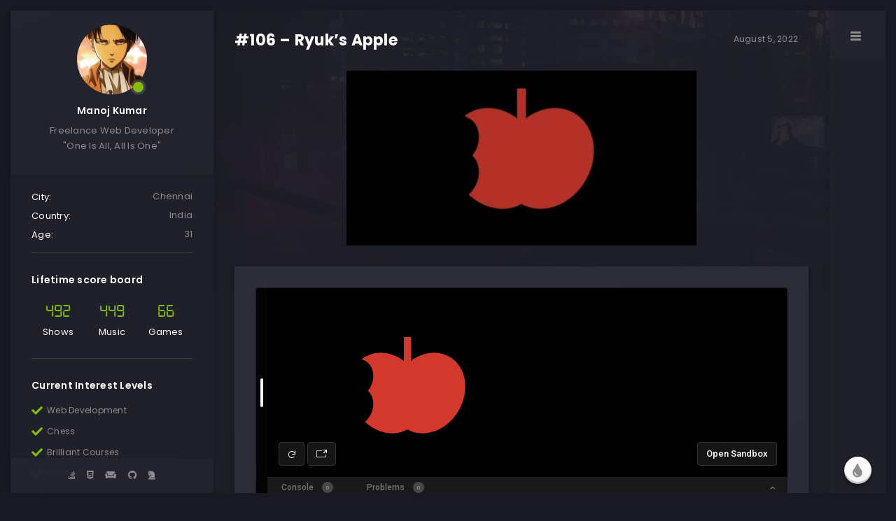

--- FILE ---
content_type: text/html; charset=UTF-8
request_url: https://manojkumar.online/css-battle/106-ryuks-apple/
body_size: 14618
content:
<!doctype html>
<html lang="en-US">
<head>
	<!-- Meta Data -->
	<meta charset="UTF-8">
	<meta http-equiv="X-UA-Compatible" content="IE=edge">
	<meta name="viewport" content="width=device-width, initial-scale=1">
	<link rel="profile" href="https://gmpg.org/xfn/11">

	<title>#106 &#8211; Ryuk&#8217;s Apple &#8211; Manoj Kumar</title>
<meta name='robots' content='max-image-preview:large' />
	<style>img:is([sizes="auto" i], [sizes^="auto," i]) { contain-intrinsic-size: 3000px 1500px }</style>
	<link rel='dns-prefetch' href='//unpkg.com' />
<link rel='dns-prefetch' href='//fonts.googleapis.com' />
<link rel="alternate" type="application/rss+xml" title="Manoj Kumar &raquo; Feed" href="https://manojkumar.online/feed/" />
<link rel="alternate" type="application/rss+xml" title="Manoj Kumar &raquo; Comments Feed" href="https://manojkumar.online/comments/feed/" />
<link rel="alternate" type="application/rss+xml" title="Manoj Kumar &raquo; #106 &#8211; Ryuk&#8217;s Apple Comments Feed" href="https://manojkumar.online/css-battle/106-ryuks-apple/feed/" />
<script type="text/javascript">
/* <![CDATA[ */
window._wpemojiSettings = {"baseUrl":"https:\/\/s.w.org\/images\/core\/emoji\/16.0.1\/72x72\/","ext":".png","svgUrl":"https:\/\/s.w.org\/images\/core\/emoji\/16.0.1\/svg\/","svgExt":".svg","source":{"concatemoji":"https:\/\/manojkumar.online\/wp-includes\/js\/wp-emoji-release.min.js?ver=6.8.3"}};
/*! This file is auto-generated */
!function(s,n){var o,i,e;function c(e){try{var t={supportTests:e,timestamp:(new Date).valueOf()};sessionStorage.setItem(o,JSON.stringify(t))}catch(e){}}function p(e,t,n){e.clearRect(0,0,e.canvas.width,e.canvas.height),e.fillText(t,0,0);var t=new Uint32Array(e.getImageData(0,0,e.canvas.width,e.canvas.height).data),a=(e.clearRect(0,0,e.canvas.width,e.canvas.height),e.fillText(n,0,0),new Uint32Array(e.getImageData(0,0,e.canvas.width,e.canvas.height).data));return t.every(function(e,t){return e===a[t]})}function u(e,t){e.clearRect(0,0,e.canvas.width,e.canvas.height),e.fillText(t,0,0);for(var n=e.getImageData(16,16,1,1),a=0;a<n.data.length;a++)if(0!==n.data[a])return!1;return!0}function f(e,t,n,a){switch(t){case"flag":return n(e,"\ud83c\udff3\ufe0f\u200d\u26a7\ufe0f","\ud83c\udff3\ufe0f\u200b\u26a7\ufe0f")?!1:!n(e,"\ud83c\udde8\ud83c\uddf6","\ud83c\udde8\u200b\ud83c\uddf6")&&!n(e,"\ud83c\udff4\udb40\udc67\udb40\udc62\udb40\udc65\udb40\udc6e\udb40\udc67\udb40\udc7f","\ud83c\udff4\u200b\udb40\udc67\u200b\udb40\udc62\u200b\udb40\udc65\u200b\udb40\udc6e\u200b\udb40\udc67\u200b\udb40\udc7f");case"emoji":return!a(e,"\ud83e\udedf")}return!1}function g(e,t,n,a){var r="undefined"!=typeof WorkerGlobalScope&&self instanceof WorkerGlobalScope?new OffscreenCanvas(300,150):s.createElement("canvas"),o=r.getContext("2d",{willReadFrequently:!0}),i=(o.textBaseline="top",o.font="600 32px Arial",{});return e.forEach(function(e){i[e]=t(o,e,n,a)}),i}function t(e){var t=s.createElement("script");t.src=e,t.defer=!0,s.head.appendChild(t)}"undefined"!=typeof Promise&&(o="wpEmojiSettingsSupports",i=["flag","emoji"],n.supports={everything:!0,everythingExceptFlag:!0},e=new Promise(function(e){s.addEventListener("DOMContentLoaded",e,{once:!0})}),new Promise(function(t){var n=function(){try{var e=JSON.parse(sessionStorage.getItem(o));if("object"==typeof e&&"number"==typeof e.timestamp&&(new Date).valueOf()<e.timestamp+604800&&"object"==typeof e.supportTests)return e.supportTests}catch(e){}return null}();if(!n){if("undefined"!=typeof Worker&&"undefined"!=typeof OffscreenCanvas&&"undefined"!=typeof URL&&URL.createObjectURL&&"undefined"!=typeof Blob)try{var e="postMessage("+g.toString()+"("+[JSON.stringify(i),f.toString(),p.toString(),u.toString()].join(",")+"));",a=new Blob([e],{type:"text/javascript"}),r=new Worker(URL.createObjectURL(a),{name:"wpTestEmojiSupports"});return void(r.onmessage=function(e){c(n=e.data),r.terminate(),t(n)})}catch(e){}c(n=g(i,f,p,u))}t(n)}).then(function(e){for(var t in e)n.supports[t]=e[t],n.supports.everything=n.supports.everything&&n.supports[t],"flag"!==t&&(n.supports.everythingExceptFlag=n.supports.everythingExceptFlag&&n.supports[t]);n.supports.everythingExceptFlag=n.supports.everythingExceptFlag&&!n.supports.flag,n.DOMReady=!1,n.readyCallback=function(){n.DOMReady=!0}}).then(function(){return e}).then(function(){var e;n.supports.everything||(n.readyCallback(),(e=n.source||{}).concatemoji?t(e.concatemoji):e.wpemoji&&e.twemoji&&(t(e.twemoji),t(e.wpemoji)))}))}((window,document),window._wpemojiSettings);
/* ]]> */
</script>
<link rel='stylesheet' id='arter-plugin-frontend-widget-style-css' href='https://manojkumar.online/wp-content/plugins/arter-plugin/elementor/assets/css/style.css?ver=1' type='text/css' media='all' />
<style id='wp-emoji-styles-inline-css' type='text/css'>

	img.wp-smiley, img.emoji {
		display: inline !important;
		border: none !important;
		box-shadow: none !important;
		height: 1em !important;
		width: 1em !important;
		margin: 0 0.07em !important;
		vertical-align: -0.1em !important;
		background: none !important;
		padding: 0 !important;
	}
</style>
<link rel='stylesheet' id='wp-block-library-css' href='https://manojkumar.online/wp-includes/css/dist/block-library/style.min.css?ver=6.8.3' type='text/css' media='all' />
<style id='classic-theme-styles-inline-css' type='text/css'>
/*! This file is auto-generated */
.wp-block-button__link{color:#fff;background-color:#32373c;border-radius:9999px;box-shadow:none;text-decoration:none;padding:calc(.667em + 2px) calc(1.333em + 2px);font-size:1.125em}.wp-block-file__button{background:#32373c;color:#fff;text-decoration:none}
</style>
<style id='global-styles-inline-css' type='text/css'>
:root{--wp--preset--aspect-ratio--square: 1;--wp--preset--aspect-ratio--4-3: 4/3;--wp--preset--aspect-ratio--3-4: 3/4;--wp--preset--aspect-ratio--3-2: 3/2;--wp--preset--aspect-ratio--2-3: 2/3;--wp--preset--aspect-ratio--16-9: 16/9;--wp--preset--aspect-ratio--9-16: 9/16;--wp--preset--color--black: #000000;--wp--preset--color--cyan-bluish-gray: #abb8c3;--wp--preset--color--white: #ffffff;--wp--preset--color--pale-pink: #f78da7;--wp--preset--color--vivid-red: #cf2e2e;--wp--preset--color--luminous-vivid-orange: #ff6900;--wp--preset--color--luminous-vivid-amber: #fcb900;--wp--preset--color--light-green-cyan: #7bdcb5;--wp--preset--color--vivid-green-cyan: #00d084;--wp--preset--color--pale-cyan-blue: #8ed1fc;--wp--preset--color--vivid-cyan-blue: #0693e3;--wp--preset--color--vivid-purple: #9b51e0;--wp--preset--gradient--vivid-cyan-blue-to-vivid-purple: linear-gradient(135deg,rgba(6,147,227,1) 0%,rgb(155,81,224) 100%);--wp--preset--gradient--light-green-cyan-to-vivid-green-cyan: linear-gradient(135deg,rgb(122,220,180) 0%,rgb(0,208,130) 100%);--wp--preset--gradient--luminous-vivid-amber-to-luminous-vivid-orange: linear-gradient(135deg,rgba(252,185,0,1) 0%,rgba(255,105,0,1) 100%);--wp--preset--gradient--luminous-vivid-orange-to-vivid-red: linear-gradient(135deg,rgba(255,105,0,1) 0%,rgb(207,46,46) 100%);--wp--preset--gradient--very-light-gray-to-cyan-bluish-gray: linear-gradient(135deg,rgb(238,238,238) 0%,rgb(169,184,195) 100%);--wp--preset--gradient--cool-to-warm-spectrum: linear-gradient(135deg,rgb(74,234,220) 0%,rgb(151,120,209) 20%,rgb(207,42,186) 40%,rgb(238,44,130) 60%,rgb(251,105,98) 80%,rgb(254,248,76) 100%);--wp--preset--gradient--blush-light-purple: linear-gradient(135deg,rgb(255,206,236) 0%,rgb(152,150,240) 100%);--wp--preset--gradient--blush-bordeaux: linear-gradient(135deg,rgb(254,205,165) 0%,rgb(254,45,45) 50%,rgb(107,0,62) 100%);--wp--preset--gradient--luminous-dusk: linear-gradient(135deg,rgb(255,203,112) 0%,rgb(199,81,192) 50%,rgb(65,88,208) 100%);--wp--preset--gradient--pale-ocean: linear-gradient(135deg,rgb(255,245,203) 0%,rgb(182,227,212) 50%,rgb(51,167,181) 100%);--wp--preset--gradient--electric-grass: linear-gradient(135deg,rgb(202,248,128) 0%,rgb(113,206,126) 100%);--wp--preset--gradient--midnight: linear-gradient(135deg,rgb(2,3,129) 0%,rgb(40,116,252) 100%);--wp--preset--font-size--small: 13px;--wp--preset--font-size--medium: 20px;--wp--preset--font-size--large: 36px;--wp--preset--font-size--x-large: 42px;--wp--preset--spacing--20: 0.44rem;--wp--preset--spacing--30: 0.67rem;--wp--preset--spacing--40: 1rem;--wp--preset--spacing--50: 1.5rem;--wp--preset--spacing--60: 2.25rem;--wp--preset--spacing--70: 3.38rem;--wp--preset--spacing--80: 5.06rem;--wp--preset--shadow--natural: 6px 6px 9px rgba(0, 0, 0, 0.2);--wp--preset--shadow--deep: 12px 12px 50px rgba(0, 0, 0, 0.4);--wp--preset--shadow--sharp: 6px 6px 0px rgba(0, 0, 0, 0.2);--wp--preset--shadow--outlined: 6px 6px 0px -3px rgba(255, 255, 255, 1), 6px 6px rgba(0, 0, 0, 1);--wp--preset--shadow--crisp: 6px 6px 0px rgba(0, 0, 0, 1);}:where(.is-layout-flex){gap: 0.5em;}:where(.is-layout-grid){gap: 0.5em;}body .is-layout-flex{display: flex;}.is-layout-flex{flex-wrap: wrap;align-items: center;}.is-layout-flex > :is(*, div){margin: 0;}body .is-layout-grid{display: grid;}.is-layout-grid > :is(*, div){margin: 0;}:where(.wp-block-columns.is-layout-flex){gap: 2em;}:where(.wp-block-columns.is-layout-grid){gap: 2em;}:where(.wp-block-post-template.is-layout-flex){gap: 1.25em;}:where(.wp-block-post-template.is-layout-grid){gap: 1.25em;}.has-black-color{color: var(--wp--preset--color--black) !important;}.has-cyan-bluish-gray-color{color: var(--wp--preset--color--cyan-bluish-gray) !important;}.has-white-color{color: var(--wp--preset--color--white) !important;}.has-pale-pink-color{color: var(--wp--preset--color--pale-pink) !important;}.has-vivid-red-color{color: var(--wp--preset--color--vivid-red) !important;}.has-luminous-vivid-orange-color{color: var(--wp--preset--color--luminous-vivid-orange) !important;}.has-luminous-vivid-amber-color{color: var(--wp--preset--color--luminous-vivid-amber) !important;}.has-light-green-cyan-color{color: var(--wp--preset--color--light-green-cyan) !important;}.has-vivid-green-cyan-color{color: var(--wp--preset--color--vivid-green-cyan) !important;}.has-pale-cyan-blue-color{color: var(--wp--preset--color--pale-cyan-blue) !important;}.has-vivid-cyan-blue-color{color: var(--wp--preset--color--vivid-cyan-blue) !important;}.has-vivid-purple-color{color: var(--wp--preset--color--vivid-purple) !important;}.has-black-background-color{background-color: var(--wp--preset--color--black) !important;}.has-cyan-bluish-gray-background-color{background-color: var(--wp--preset--color--cyan-bluish-gray) !important;}.has-white-background-color{background-color: var(--wp--preset--color--white) !important;}.has-pale-pink-background-color{background-color: var(--wp--preset--color--pale-pink) !important;}.has-vivid-red-background-color{background-color: var(--wp--preset--color--vivid-red) !important;}.has-luminous-vivid-orange-background-color{background-color: var(--wp--preset--color--luminous-vivid-orange) !important;}.has-luminous-vivid-amber-background-color{background-color: var(--wp--preset--color--luminous-vivid-amber) !important;}.has-light-green-cyan-background-color{background-color: var(--wp--preset--color--light-green-cyan) !important;}.has-vivid-green-cyan-background-color{background-color: var(--wp--preset--color--vivid-green-cyan) !important;}.has-pale-cyan-blue-background-color{background-color: var(--wp--preset--color--pale-cyan-blue) !important;}.has-vivid-cyan-blue-background-color{background-color: var(--wp--preset--color--vivid-cyan-blue) !important;}.has-vivid-purple-background-color{background-color: var(--wp--preset--color--vivid-purple) !important;}.has-black-border-color{border-color: var(--wp--preset--color--black) !important;}.has-cyan-bluish-gray-border-color{border-color: var(--wp--preset--color--cyan-bluish-gray) !important;}.has-white-border-color{border-color: var(--wp--preset--color--white) !important;}.has-pale-pink-border-color{border-color: var(--wp--preset--color--pale-pink) !important;}.has-vivid-red-border-color{border-color: var(--wp--preset--color--vivid-red) !important;}.has-luminous-vivid-orange-border-color{border-color: var(--wp--preset--color--luminous-vivid-orange) !important;}.has-luminous-vivid-amber-border-color{border-color: var(--wp--preset--color--luminous-vivid-amber) !important;}.has-light-green-cyan-border-color{border-color: var(--wp--preset--color--light-green-cyan) !important;}.has-vivid-green-cyan-border-color{border-color: var(--wp--preset--color--vivid-green-cyan) !important;}.has-pale-cyan-blue-border-color{border-color: var(--wp--preset--color--pale-cyan-blue) !important;}.has-vivid-cyan-blue-border-color{border-color: var(--wp--preset--color--vivid-cyan-blue) !important;}.has-vivid-purple-border-color{border-color: var(--wp--preset--color--vivid-purple) !important;}.has-vivid-cyan-blue-to-vivid-purple-gradient-background{background: var(--wp--preset--gradient--vivid-cyan-blue-to-vivid-purple) !important;}.has-light-green-cyan-to-vivid-green-cyan-gradient-background{background: var(--wp--preset--gradient--light-green-cyan-to-vivid-green-cyan) !important;}.has-luminous-vivid-amber-to-luminous-vivid-orange-gradient-background{background: var(--wp--preset--gradient--luminous-vivid-amber-to-luminous-vivid-orange) !important;}.has-luminous-vivid-orange-to-vivid-red-gradient-background{background: var(--wp--preset--gradient--luminous-vivid-orange-to-vivid-red) !important;}.has-very-light-gray-to-cyan-bluish-gray-gradient-background{background: var(--wp--preset--gradient--very-light-gray-to-cyan-bluish-gray) !important;}.has-cool-to-warm-spectrum-gradient-background{background: var(--wp--preset--gradient--cool-to-warm-spectrum) !important;}.has-blush-light-purple-gradient-background{background: var(--wp--preset--gradient--blush-light-purple) !important;}.has-blush-bordeaux-gradient-background{background: var(--wp--preset--gradient--blush-bordeaux) !important;}.has-luminous-dusk-gradient-background{background: var(--wp--preset--gradient--luminous-dusk) !important;}.has-pale-ocean-gradient-background{background: var(--wp--preset--gradient--pale-ocean) !important;}.has-electric-grass-gradient-background{background: var(--wp--preset--gradient--electric-grass) !important;}.has-midnight-gradient-background{background: var(--wp--preset--gradient--midnight) !important;}.has-small-font-size{font-size: var(--wp--preset--font-size--small) !important;}.has-medium-font-size{font-size: var(--wp--preset--font-size--medium) !important;}.has-large-font-size{font-size: var(--wp--preset--font-size--large) !important;}.has-x-large-font-size{font-size: var(--wp--preset--font-size--x-large) !important;}
:where(.wp-block-post-template.is-layout-flex){gap: 1.25em;}:where(.wp-block-post-template.is-layout-grid){gap: 1.25em;}
:where(.wp-block-columns.is-layout-flex){gap: 2em;}:where(.wp-block-columns.is-layout-grid){gap: 2em;}
:root :where(.wp-block-pullquote){font-size: 1.5em;line-height: 1.6;}
</style>
<link rel='stylesheet' id='contact-form-7-css' href='https://manojkumar.online/wp-content/plugins/contact-form-7/includes/css/styles.css?ver=6.1' type='text/css' media='all' />
<link rel='stylesheet' id='bootstrap-css' href='https://manojkumar.online/wp-content/themes/arter/assets/css/bootstrap.css?ver=6.8.3' type='text/css' media='all' />
<link rel='stylesheet' id='arter-fontawesome-4-css' href='https://manojkumar.online/wp-content/themes/arter/assets/fonts/font-awesome/css/font-awesome-4.7.css?ver=6.8.3' type='text/css' media='all' />
<link rel='stylesheet' id='arter-fontawesome-css' href='https://manojkumar.online/wp-content/themes/arter/assets/fonts/font-awesome/css/font-awesome.css?ver=6.8.3' type='text/css' media='all' />
<link rel='stylesheet' id='arter-swiper-css' href='https://manojkumar.online/wp-content/themes/arter/assets/css/swiper.css?ver=6.8.3' type='text/css' media='all' />
<link rel='stylesheet' id='magnific-popup-css' href='https://manojkumar.online/wp-content/themes/arter/assets/css/magnific-popup.css?ver=6.8.3' type='text/css' media='all' />
<link rel='stylesheet' id='arter-style-css' href='https://manojkumar.online/wp-content/themes/arter-child/style.css?ver=6.8.3' type='text/css' media='all' />
<link rel='stylesheet' id='arter-child-style-css' href='https://manojkumar.online/wp-content/themes/arter/style.css?ver=1.0.0' type='text/css' media='all' />
<link rel='stylesheet' id='arter-fonts-css' href='https://fonts.googleapis.com/css?family=Poppins%3A100%2C100italic%2C200%2C200italic%2C300%2C300italic%2C400%2C400italic%2C500%2C500italic%2C600%2C600italic%2C700%2C700italic%2C800%2C800italic%2C900%2C900italic%7CCourier%2BPrime%3A400%2C400italic%2C700%2C700italic&#038;subset=latin%2Clatin-ext' type='text/css' media='all' />
<script type="text/javascript" src="https://manojkumar.online/wp-includes/js/jquery/jquery.min.js?ver=3.7.1" id="jquery-core-js"></script>
<script type="text/javascript" src="https://manojkumar.online/wp-includes/js/jquery/jquery-migrate.min.js?ver=3.4.1" id="jquery-migrate-js"></script>
<link rel="https://api.w.org/" href="https://manojkumar.online/wp-json/" /><link rel="alternate" title="JSON" type="application/json" href="https://manojkumar.online/wp-json/wp/v2/posts/2597" /><link rel="EditURI" type="application/rsd+xml" title="RSD" href="https://manojkumar.online/xmlrpc.php?rsd" />
<meta name="generator" content="WordPress 6.8.3" />
<link rel="canonical" href="https://manojkumar.online/css-battle/106-ryuks-apple/" />
<link rel='shortlink' href='https://manojkumar.online/?p=2597' />
<link rel="alternate" title="oEmbed (JSON)" type="application/json+oembed" href="https://manojkumar.online/wp-json/oembed/1.0/embed?url=https%3A%2F%2Fmanojkumar.online%2Fcss-battle%2F106-ryuks-apple%2F" />
<link rel="alternate" title="oEmbed (XML)" type="text/xml+oembed" href="https://manojkumar.online/wp-json/oembed/1.0/embed?url=https%3A%2F%2Fmanojkumar.online%2Fcss-battle%2F106-ryuks-apple%2F&#038;format=xml" />
<script type="text/javascript">
(function(url){
	if(/(?:Chrome\/26\.0\.1410\.63 Safari\/537\.31|WordfenceTestMonBot)/.test(navigator.userAgent)){ return; }
	var addEvent = function(evt, handler) {
		if (window.addEventListener) {
			document.addEventListener(evt, handler, false);
		} else if (window.attachEvent) {
			document.attachEvent('on' + evt, handler);
		}
	};
	var removeEvent = function(evt, handler) {
		if (window.removeEventListener) {
			document.removeEventListener(evt, handler, false);
		} else if (window.detachEvent) {
			document.detachEvent('on' + evt, handler);
		}
	};
	var evts = 'contextmenu dblclick drag dragend dragenter dragleave dragover dragstart drop keydown keypress keyup mousedown mousemove mouseout mouseover mouseup mousewheel scroll'.split(' ');
	var logHuman = function() {
		if (window.wfLogHumanRan) { return; }
		window.wfLogHumanRan = true;
		var wfscr = document.createElement('script');
		wfscr.type = 'text/javascript';
		wfscr.async = true;
		wfscr.src = url + '&r=' + Math.random();
		(document.getElementsByTagName('head')[0]||document.getElementsByTagName('body')[0]).appendChild(wfscr);
		for (var i = 0; i < evts.length; i++) {
			removeEvent(evts[i], logHuman);
		}
	};
	for (var i = 0; i < evts.length; i++) {
		addEvent(evts[i], logHuman);
	}
})('//manojkumar.online/?wordfence_lh=1&hid=D1335514D4A229A5C6AC2466F9EABA2D');
</script><link rel="pingback" href="https://manojkumar.online/xmlrpc.php">
<style>
		/* Heading Color */
	h1,
	h2,
	h3,
	h4,
	h5,
	h6,
	.art-banner .art-banner-overlay .art-banner-title h1,
	.content-sidebar .widget-title {
		color: #FFFFFF;
	}
	@media (max-width: 1600px) {
		.art-banner .art-banner-overlay .art-banner-title h1 {
			color: #FFFFFF;
		}
	}
	@media (max-width: 1400px) {
		.art-banner .art-banner-overlay .art-banner-title h1 {
			color: #FFFFFF;
		}
	}
	@media (max-width: 920px) {
		.art-banner .art-banner-overlay .art-banner-title h1 {
			color: #FFFFFF;
		}
	}
	
	
	
		/* Text Color */
	body,
	a,
	.art-table,
	.art-link,
	.art-preloader .art-preloader-content .art-preloader-load .progressbar-text,
	.art-info-bar .art-header .art-avatar .art-lamp-light .art-available-lamp:after,
	.art-info-bar .art-lang-skills .art-lang-skills-item .art-cirkle-progress .progressbar-text,
	.art-info-bar .art-hard-skills .art-hard-skills-item .art-line-progress .progressbar-text,
	.art-info-bar .art-knowledge-list li,
	.art-info-bar .art-ls-social a,
	.art-menu-bar nav .main-menu .menu-item a,
	.art-menu-bar nav .main-menu .menu-item.current-menu-item .sub-menu .menu-item a,
	.art-menu-bar nav .main-menu .menu-item.current-menu-parent .sub-menu .menu-item a,
	.art-contact-form label,
	.art-pagination span.dots,
	.footer,
	.art-filter a,
	.wp-block-categories-list li, .wp-block-archives-list li, .widget.widget_nav_menu ul li, .widget.widget_pages ul li, .widget_categories ul li,
	.comment-info,
	.art-blog-card .art-project-category {
		color: #8c8c8e;
	}
	.art-menu-bar-btn span,
	.art-menu-bar-btn span:after,
	.art-menu-bar-btn span:before,
	.art-slider-navigation .swiper-pagination-bullet {
		background: #8c8c8e;
	}
	
	
	
		/* Menu Color */
	.art-menu-bar nav .main-menu,
	.art-menu-bar nav .main-menu .menu-item a {
		color: #8c8c8e;
	}
	
	
	
		/* Theme Color */
	.art-btn,
	.art-info-bar .art-header .art-avatar .art-lamp-light .art-available-lamp,
	.art-menu-bar .art-language-change li.art-active-lang,
	.art-price.art-popular-price:before,
	.art-slider-navigation .swiper-pagination-bullet.swiper-pagination-bullet-active,
	.art-contact-form .art-input.art-active+label,
	.art-contact-form .art-input:focus+label,
	.art-contact-form label.focused,
	.content-sidebar td#today,
	.single-post-text table td#today,
	.single-post-text ul>li:before,
	.comment-text ul>li:before,
	.comment-form .btn.fill, form.post-password-form input[type="submit"],
	.sticky:before,
	.wp-block-button a.wp-block-button__link,
	.wp-block-button.is-style-outline a.wp-block-button__link,
	.art-menu-bar .cart-btn .cart-icon .cart-count,
	.woocommerce #respond input#submit, 
	.woocommerce a.button, 
	.woocommerce button.button, 
	.woocommerce input.button
	.woocommerce-mini-cart__buttons #respond input#submit, 
	.woocommerce-mini-cart__buttons a.button, 
	.woocommerce-mini-cart__buttons button.button, 
	.woocommerce-mini-cart__buttons input.button,
	.woocommerce #respond input#submit:hover, 
	.woocommerce a.button:hover, 
	.woocommerce button.button:hover, 
	.woocommerce input.button:hover
	.woocommerce-mini-cart__buttons #respond input#submit:hover, 
	.woocommerce-mini-cart__buttons a.button:hover, 
	.woocommerce-mini-cart__buttons button.button:hover, 
	.woocommerce-mini-cart__buttons input.button:hover,
	.woocommerce span.onsale, 
	.woocommerce #respond input#submit.alt, 
	.woocommerce a.button.alt, 
	.woocommerce button.button.alt, 
	.woocommerce input.button.alt,
	.woocommerce div.product .woocommerce-tabs ul.tabs li.active a,
	.woocommerce-MyAccount-navigation li.woocommerce-MyAccount-navigation-link.is-active a {
		background-color: #84bd00;
	}
	.art-link.art-color-link,
	.art-link.art-color-link:hover,
	.art-info-bar .art-name:hover a,
	.art-info-bar .art-knowledge-list li:before,
	.art-code i,
	.art-counter-frame .art-counter-box .art-counter,
	.art-counter-frame .art-counter-box .art-counter-plus,
	.art-price .art-price-body .art-price-cost .art-number,
	.art-price .art-price-body .art-price-list ul li:before,
	.art-price .art-price-body .art-price-list ul li.art-empty-item:before,
	.art-testimonial .art-testimonial-footer .art-star-rate,
	.post-page-numbers.current,
	.art-pagination span,
	.art-pagination a.next,
	.art-pagination a.prev,
	.art-pagination a.next:hover,
	.art-pagination a.prev:hover,
	.single-post-text p a,
	.comment-text p a,
	.post-text-bottom span.cat-links a,
	.post-text-bottom .tags-links a,
	.post-text-bottom .tags-links span,
	.content-sidebar .tagcloud a,
	.wp-block-tag-cloud .tag-cloud-link,
	.content-sidebar a:hover,
	.wp-block-button.is-style-outline a.wp-block-button__link,
	.error-page__num,
	.woocommerce-mini-cart__buttons #respond input#submit, 
	.woocommerce-mini-cart__buttons a.button, 
	.woocommerce-mini-cart__buttons button.button, 
	.woocommerce-mini-cart__buttons input.button, 
	.woocommerce .star-rating, 
	.woocommerce p.stars a,
	.art-info-bar .art-knowledge-list li i {
		color: #84bd00;
	}
	.art-custom-list li:before,
	.art-timeline .art-timeline-item .art-timeline-mark,
	.art-form-field textarea.art-active,
	.art-form-field textarea:focus,
	.post-text-bottom .tags-links a,
	.post-text-bottom .tags-links span,
	.content-sidebar .tagcloud a,
	.wp-block-tag-cloud .tag-cloud-link,
	.wp-block-pullquote blockquote {
		border-color: #84bd00;
	}
	.art-preloader-load path:last-child,
	.art-line-progress path:last-child,
	.art-cirkle-progress path:last-child {
		stroke: #84bd00;
	}
	
</style>

<meta name="generator" content="Elementor 3.33.4; features: additional_custom_breakpoints; settings: css_print_method-external, google_font-enabled, font_display-auto">
			<style>
				.e-con.e-parent:nth-of-type(n+4):not(.e-lazyloaded):not(.e-no-lazyload),
				.e-con.e-parent:nth-of-type(n+4):not(.e-lazyloaded):not(.e-no-lazyload) * {
					background-image: none !important;
				}
				@media screen and (max-height: 1024px) {
					.e-con.e-parent:nth-of-type(n+3):not(.e-lazyloaded):not(.e-no-lazyload),
					.e-con.e-parent:nth-of-type(n+3):not(.e-lazyloaded):not(.e-no-lazyload) * {
						background-image: none !important;
					}
				}
				@media screen and (max-height: 640px) {
					.e-con.e-parent:nth-of-type(n+2):not(.e-lazyloaded):not(.e-no-lazyload),
					.e-con.e-parent:nth-of-type(n+2):not(.e-lazyloaded):not(.e-no-lazyload) * {
						background-image: none !important;
					}
				}
			</style>
			<style type="text/css">.broken_link, a.broken_link {
	text-decoration: line-through;
}</style></head>


<body class="wp-singular post-template-default single single-post postid-2597 single-format-standard wp-theme-arter wp-child-theme-arter-child default--scrolling elementor-default elementor-kit-7">
		
  <!-- app -->
  <div class="art-app">

    <!-- mobile top bar -->
    <div class="art-mobile-top-bar"></div>

    
    <!-- preloader -->
    <div class="art-preloader">
      <!-- preloader content -->
      <div class="art-preloader-content">
        <!-- title -->
        <h4>Manoj Kumar</h4>
        <!-- progressbar -->
        <div id="preloader" class="art-preloader-load">
			<div class="art-preloader-load-first">
				<svg viewBox="0 0 100 1.7" preserveAspectRatio="none" style="width: 100%; height: 100%;"><path d="M 0,0.85 L 100,0.85" stroke="#eee" stroke-width="1.7" fill-opacity="0"></path></svg>
				<div class="progressbar-text">0 %</div>
			</div>
		</div>
      </div>
      <!-- preloader content end -->
    </div>
    <!-- preloader end -->

    <!-- app wrapper -->
    <div class="art-app-wrapper">

      <!-- app container end -->
      <div class="art-app-container">
        
<!-- info bar -->
<div class="art-info-bar">

  <!-- menu bar frame -->
  <div class="art-info-bar-frame">

    <!-- info bar header -->
    <div class="art-info-bar-header">
      <!-- info bar button -->
      <a class="art-info-bar-btn">
        <!-- icon -->
        <i class="fas fa-ellipsis-v"></i>
      </a>
      <!-- info bar button end -->
    </div>
    <!-- info bar header end -->

    <!-- info bar header -->
    <div class="art-header">
      <!-- avatar -->
      <div class="art-avatar">
        <a data-no-swup href="" class="art-avatar-curtain">
          <img src="https://manojkumar.online/wp-content/uploads/2025/07/anime-profile-pic.jpg" alt="avatar">
          <i class="fas fa-expand"></i>
        </a>
        <!-- available -->
        <div class="art-lamp-light">
          <!-- add class 'art-not-available' if not available-->
          <div class="art-available-lamp" title="I am available for freelance hire"></div>
        </div>
      </div>
      <!-- avatar end -->
      <!-- name -->
      <h5 class="art-name mb-10"><a href="https://manojkumar.online">Manoj Kumar</a></h5>
      <!-- post -->
      <div class="art-sm-text">Freelance Web Developer<br />
<span class="quote">"One Is All, All Is One"</span></div>
    </div>
    <!-- info bar header end -->

    <!-- scroll frame -->
    <div id="scrollbar2" class="art-scroll-frame">

            <!-- info bar about -->
      <div class="art-table p-15-15">
        <!-- about text -->
        <ul>
                    <li>
            <h6>City:</h6><span>Chennai</span>
          </li>
                    <li>
            <h6>Country:</h6><span>India</span>
          </li>
                    <li>
            <h6>Age:</h6><span>27</span>
          </li>
                  </ul>
      </div>
      <!-- info bar about end -->

      <!-- divider -->
      <div class="art-ls-divider"></div>
      	  
	              	  <h5 class="art-title-h">Lifetime score board</h5>      <!-- language skills -->
      <div class="art-lang-skills p-30-15">
        <div class="lifetime-score p-30-15">
                <!-- skill -->
        <div class="art-lang-skills-item">
                    <div class="score movies"><a href="https://manojkumar.online/movies-and-tv-series"> 492</a></div>
          <!-- title -->
          <h6>Shows</h6>
        </div>
        <!-- skill end -->
                <!-- skill -->
        <div class="art-lang-skills-item">
                    <div class="score music">
                        <a href="https://manojkumar.online/music-station"> 449</a>        
                    </div>
          <!-- title -->
          <h6>Music</h6>
        </div>
        <!-- skill end -->
                <!-- skill -->
        <div class="art-lang-skills-item">
                    <div class="score games">
                      <a href="https://manojkumar.online/games-library"> 66</a>         
                    </div>
          <!-- title -->
          <h6>Games</h6>
        </div>
        <!-- skill end -->
              </div>
      </div>
      <!-- language skills end -->

      <!-- divider -->
      <div class="art-ls-divider"></div>
      
      
                  
      
            <h5 class="art-title-h">Current Interest Levels</h5>	  <!-- knowledge list -->
      <ul class="art-knowledge-list p-15-0">
                <!-- list item -->
		  <li><i class="fas fa-check"></i>Web Development</li>
                <!-- list item -->
		  <li><i class="fas fa-check"></i>Chess</li>
                <!-- list item -->
		  <li><i class="fas fa-check"></i>Brilliant Courses</li>
                <!-- list item -->
		  <li><i class="fas fa-check"></i>Cooking</li>
                <!-- list item -->
		  <li><i class="fas fa-check"></i>Trading</li>
                <!-- list item -->
		  <li><i class="fas fa-check"></i>Language Learning</li>
              </ul>
      <!-- knowledge list end -->

      <!-- divider -->
      <div class="art-ls-divider"></div>
                  
      
            	  <!-- knowledge list -->
      <ul class="art-knowledge-list p-15-0">
                <!-- list item -->
		  <li><i class="fas fa-jedi"></i>Spiritual</li>
                <!-- list item -->
		  <li><i class="far fa-star"></i>5D Conscious</li>
                <!-- list item -->
		  <li><i class="fas fa-spa"></i>Yoga </li>
                <!-- list item -->
		  <li><i class="fas fa-laptop-code"></i>Tech Enthusiast</li>
                <!-- list item -->
		  <li><i class="fas fa-smoking-ban"></i>Vegan</li>
              </ul>
      <!-- knowledge list end -->

      <!-- divider -->
      <div class="art-ls-divider"></div>
            	  
          </div>
    <!-- scroll frame end -->

        <!-- sidebar social -->
    <div class="art-ls-social">
            <!-- social link -->
      <a href="https://stackoverflow.com/users/4813913/m4n0" target="_blank"><i class="fab fa-stack-overflow"></i></a>
      <!-- social link -->
            <!-- social link -->
      <a href="https://cssbattle.dev/player/m4n0" target="_blank"><i class="fab fa-css3-alt"></i></a>
      <!-- social link -->
            <!-- social link -->
      <a href="https://www.couchsurfing.com/people/manoj-kumar-666" target="_blank"><i class="fas fa-couch"></i></a>
      <!-- social link -->
            <!-- social link -->
      <a href="https://github.com/M4N0JKUM4R" target="_blank"><i class="fab fa-github"></i></a>
      <!-- social link -->
            <!-- social link -->
      <a href="https://lichess.org/@/Shredder-m4n0/perf/correspondence" target="_blank"><i class="fas fa-chess-knight"></i></a>
      <!-- social link -->
          </div>
    <!-- sidebar social end -->
      </div>
  <!-- menu bar frame end -->

</div>
<!-- info bar end -->
        <!-- menu bar -->
		<div class="art-menu-bar-fix">
        <div class="art-menu-bar">

          <!-- menu bar frame -->
          <div class="art-menu-bar-frame">
			  
			<!-- Woocommerce cart -->
			
            <!-- menu bar header -->
            <div class="art-menu-bar-header">
              <!-- menu bar button -->
              <a class="art-menu-bar-btn">
                <!-- icon -->
                <span></span>
              </a>
              <!-- menu bar button end -->
            </div>
            <!-- menu bar header end -->

            <!-- current page title -->
            <div class="art-current-page"></div>
            <!-- current page title end -->

            <!-- scroll frame -->
            <div class="art-scroll-frame">

              <!-- menu -->
              <nav id="swupMenu">
                <!-- menu list -->
                <ul id="menu-main-menu" class="main-menu"><li id="menu-item-200" class=" menu-item menu-item-type-post_type menu-item-object-page menu-item-home"><a href="https://manojkumar.online/">Home</a></li>
<li id="menu-item-3989" class=" menu-item menu-item-type-custom menu-item-object-custom menu-item-has-children"><a>Laboratory</a>
<ul class="sub-menu">
	<li id="menu-item-4003" class=" menu-item menu-item-type-post_type menu-item-object-page"><a href="https://manojkumar.online/css-battles/">CSS Battles</a></li>
	<li id="menu-item-4004" class=" menu-item menu-item-type-post_type menu-item-object-page"><a href="https://manojkumar.online/50-mini-projects/">50 mini projects</a></li>
	<li id="menu-item-6385" class=" menu-item menu-item-type-post_type menu-item-object-page"><a href="https://manojkumar.online/chess-puzzles/">Chess Puzzles</a></li>
	<li id="menu-item-6387" class=" menu-item menu-item-type-post_type menu-item-object-page menu-item-has-children"><a href="https://manojkumar.online/artificial-intelligence/">AI Lab</a>
	<ul class="sub-menu">
		<li id="menu-item-6388" class=" menu-item menu-item-type-post_type menu-item-object-page"><a href="https://manojkumar.online/ai-music/">AI Music</a></li>
		<li id="menu-item-6389" class=" menu-item menu-item-type-post_type menu-item-object-page"><a href="https://manojkumar.online/ai-art/">AI Art</a></li>
	</ul>
</li>
	<li id="menu-item-6390" class=" menu-item menu-item-type-post_type menu-item-object-page menu-item-has-children"><a href="https://manojkumar.online/trading/">Trading</a>
	<ul class="sub-menu">
		<li id="menu-item-6391" class=" menu-item menu-item-type-post_type menu-item-object-page"><a href="https://manojkumar.online/expert-advisors/">Expert Advisors</a></li>
		<li id="menu-item-6392" class=" menu-item menu-item-type-post_type menu-item-object-page"><a href="https://manojkumar.online/indicators/">Indicators</a></li>
	</ul>
</li>
</ul>
</li>
<li id="menu-item-5871" class=" menu-item menu-item-type-post_type menu-item-object-page"><a href="https://manojkumar.online/diary/">Diary</a></li>
<li id="menu-item-4117" class=" menu-item menu-item-type-custom menu-item-object-custom menu-item-has-children"><a>Recreation</a>
<ul class="sub-menu">
	<li id="menu-item-798" class=" menu-item menu-item-type-post_type menu-item-object-page"><a href="https://manojkumar.online/music-station/">Music</a></li>
	<li id="menu-item-3508" class=" menu-item menu-item-type-post_type menu-item-object-page"><a href="https://manojkumar.online/movies-and-tv-series/">Movies &#038; TV Series</a></li>
	<li id="menu-item-3798" class=" menu-item menu-item-type-post_type menu-item-object-page"><a href="https://manojkumar.online/games-library/">Games</a></li>
</ul>
</li>
<li id="menu-item-198" class=" menu-item menu-item-type-post_type menu-item-object-page"><a href="https://manojkumar.online/contact/">Contact</a></li>
</ul>                <!-- menu list end -->
              </nav>
                
              <!-- Theme Switcher -->

              <div class="theme-switcher">
                <div class="icon">
                  <i class="fas fa-1x fa-tint icon-droplet"></i>
                </div>
              </div>

              <!-- menu end -->

            </div>
            <!-- scroll frame end -->

          </div>
          <!-- menu bar frame -->

        </div>
		</div>
        <!-- menu bar end -->

        <!-- content -->
        <div class="art-content">

          <!-- curtain -->
          <div class="art-curtain"></div>

          
          <!-- top background -->
          <div class="art-top-bg" style="background-image: url(https://manojkumar.online/wp-content/uploads/2022/04/cyberpunk-city-bg.webp)">
            <!-- overlay -->
            <div class="art-top-bg-overlay"></div>
            <!-- overlay end -->
          </div>
          <!-- top background end -->

          <!-- swup container -->
          <div class="transition-fade" id="swup">

            <!-- scroll frame -->
            <div id="scrollbar" class="art-scroll-frame">

			<!-- container -->
		<div class="container-fluid">

		<!-- row -->
		<div class="row p-30-0">

		  <!-- col -->
		  <div class="col-lg-12">
			  
			
		    <!-- section title -->
		    <div class="art-section-title">
		      <!-- title frame -->
		      <div class="art-title-frame">
		        <!-- title -->
		        <h1>#106 &#8211; Ryuk&#8217;s Apple</h1>
		      </div>
		      <!-- title frame end -->
		      <!-- right frame -->
		      <div class="art-right-frame">
		        <div class="art-project-category">
		        	August 5, 2022				</div>
		      </div>
		      <!-- right frame end -->
		    </div>
		    <!-- section title end -->

		  </div>
		  <!-- col end -->

		  		  <!-- col -->
		  <div class="col-lg-12">
		  	<!-- project cover -->
            <div class="art-a art-project-cover">
              <!-- item frame -->
              <a data-no-swup href="https://manojkumar.online/wp-content/uploads/2022/08/Ryuks-Apple-Target.png" class="art-portfolio-item-frame art-horizontal">
                <!-- img -->
                <img fetchpriority="high" width="400" height="300" src="https://manojkumar.online/wp-content/uploads/2022/08/Ryuks-Apple-Target.png" class="attachment-arter_1920xAuto size-arter_1920xAuto wp-post-image" alt="#106 &#8211; Ryuk&#8217;s Apple" decoding="async" srcset="https://manojkumar.online/wp-content/uploads/2022/08/Ryuks-Apple-Target.png 400w, https://manojkumar.online/wp-content/uploads/2022/08/Ryuks-Apple-Target-300x225.png 300w, https://manojkumar.online/wp-content/uploads/2022/08/Ryuks-Apple-Target-256x192.png 256w" sizes="(max-width: 400px) 100vw, 400px" />                <!-- zoom icon -->
                <span class="art-item-hover"><i class="fas fa-expand"></i></span>
              </a>
              <!-- item end -->
            </div>
            <!-- project cover end -->
		  </div>
		  <!-- col end -->
		  		</div>
        <!-- row end -->

        </div>
        <!-- container end -->

        <!-- container -->
		<div class="container-fluid">

		<!-- row -->
		<div class="row">

		  <!-- col -->
		  <div class="col-lg-12">
		  	<div class="art-a art-card">
				
<div id="post-2597" class="post-2597 post type-post status-publish format-standard has-post-thumbnail hentry category-css-battle">
	<div class="content-box">
		<div class="single-post-text">
			<p><iframe src="https://codesandbox.io/embed/106-ryuks-apple-m4bkhh?fontsize=14&#038;hidenavigation=1&#038;theme=dark"
     style="width:100%; height:300px; border:0; border-radius: 4px; overflow:hidden;"
     title="#106 - Ryuk&#039;s Apple"
     allow="accelerometer; ambient-light-sensor; camera; encrypted-media; geolocation; gyroscope; hid; microphone; midi; payment; usb; vr; xr-spatial-tracking"
     sandbox="allow-forms allow-modals allow-popups allow-presentation allow-same-origin allow-scripts"
   ></iframe></p>
		</div>
		<div class="post-text-bottom">	
			<span class="cat-links">Posted in <a href="https://manojkumar.online/category/css-battle/" rel="category tag">CSS Battle</a></span><span class="byline"> by <span class="author vcard"><a class="url fn n" href="https://manojkumar.online/author/manoj/">Manoj</a></span></span><div class="social-share"><span>Share:</span> <a class="share-btn share-btn-facebook" title="Share on Facebook"><i class="fab fa-facebook"></i></a><a class="share-btn share-btn-twitter" title="Share on Twitter"><i class="fab fa-twitter"></i></a><a class="share-btn share-btn-linkedin" title="Share on Linkedin"><i class="fab fa-linkedin"></i></a><a class="share-btn share-btn-reddit" title="Share on Reddit"><i class="fab fa-reddit"></i></a><a class="share-btn share-btn-pinterest" title="Share on Pinterest"><i class="fab fa-pinterest"></i></a></div>				<script type="text/javascript">
					jQuery(document).ready(function ($) {
						$('.social-share').rrssb({
							title: '#106 &#8211; Ryuk&#8217;s Apple',
							url: 'https://manojkumar.online/css-battle/106-ryuks-apple/',
						});
					});
				</script>
						</div>
	</div>
</div><!-- #post-2597 -->			</div>
		  </div>
		  <!-- col end -->
		</div>
        <!-- row end -->

        </div>
        <!-- container end -->

                <!-- container -->
		<div class="container-fluid">

		<!-- row -->
		<div class="row">

		  <!-- col -->
		  <div class="col-lg-12">
		    
<div id="comments" class="post-comments">

		
	<div class="form-comment content-box">
			<div id="respond" class="comment-respond">
		<div id="reply-title" class="title comment-reply-title"><div class="title_inner">Write a comment <small><a rel="nofollow" id="cancel-comment-reply-link" href="/css-battle/106-ryuks-apple/#respond" style="display:none;">Cancel Reply</a></small></div></div><form action="https://manojkumar.online/wp-comments-post.php" method="post" id="commentform" class="comment-form"><div class="group-val ct-gr"><textarea placeholder="Comment" id="comment" name="comment" aria-required="true" ></textarea></div><div class="group-val"><input id="author" name="author" type="text" placeholder="Name" value=""  aria-required='true' /></div>
<div class="group-val"><input id="email" name="email" type="text" placeholder="Email" value=""  aria-required='true' /></div>
<p class="comment-form-cookies-consent"><input id="wp-comment-cookies-consent" name="wp-comment-cookies-consent" type="checkbox" value="yes" /> <label for="wp-comment-cookies-consent">Save my name, email, and website in this browser for the next time I comment.</label></p>
<div class="form-submit"><button type="submit" name="submit" id="submit" class="btn fill" data-text="Submit">Submit</button> <input type='hidden' name='comment_post_ID' value='2597' id='comment_post_ID' />
<input type='hidden' name='comment_parent' id='comment_parent' value='0' />
</div></form>	</div><!-- #respond -->
		</div>

</div><!-- #comments -->
		  </div>
		  <!-- col end -->
		</div>
        <!-- row end -->

        </div>
        <!-- container end -->
        
		
			<!-- container -->
			<div class="container-fluid">

			<!-- row -->
			<div class="row">

			  <!-- col -->
			  <div class="col-lg-12">

			    <!-- projects navigation -->
			    <div class="art-a art-pagination">
			      			      <!-- button -->
			      <a href="https://manojkumar.online/css-battle/105-ryuk/" class="art-link art-color-link art-w-chevron art-left-link"><span>Previous</span></a>
			      			      			      <div class="art-pagination-center art-m-hidden">
			        <a class="art-link" href="https://manojkumar.online/blog/">All posts</a>
			      </div>
			      			      			      <!-- button -->
			      <a href="https://manojkumar.online/css-battle/107-sealing-wand/" class="art-link art-color-link art-w-chevron"><span>Next</span></a>
			      			    </div>
			    <!-- projects navigation end -->

			  </div>
			  <!-- col end -->

			</div>
			<!-- row end -->

			</div>
			<!-- container end -->

		
	


    			        <!-- container -->
                  <div class="container-fluid">

                    <!-- footer -->
                    <footer class="footer">
                      <!-- copyright -->
                      <div >Earth is an extremely dense, inverted and challenging world.</div>
                                            <div>Email: <a href="mailto:me@manojkumar.online" target="_blank">me@manojkumar.online</a></div>
                                          </footer>
                    <!-- footer end -->

                  </div>
                  <!-- container end -->

    			     </div>
                <!-- scroll frame end -->

              </div>
              <!-- swup container end -->

    		</div>
        <!-- content end -->

      </div>
      <!-- app container end -->

    </div>
    <!-- app wrapper end -->
    
  </div>
  <!-- app end -->
	
<script type="speculationrules">
{"prefetch":[{"source":"document","where":{"and":[{"href_matches":"\/*"},{"not":{"href_matches":["\/wp-*.php","\/wp-admin\/*","\/wp-content\/uploads\/*","\/wp-content\/*","\/wp-content\/plugins\/*","\/wp-content\/themes\/arter-child\/*","\/wp-content\/themes\/arter\/*","\/*\\?(.+)"]}},{"not":{"selector_matches":"a[rel~=\"nofollow\"]"}},{"not":{"selector_matches":".no-prefetch, .no-prefetch a"}}]},"eagerness":"conservative"}]}
</script>
			<script>
				const lazyloadRunObserver = () => {
					const lazyloadBackgrounds = document.querySelectorAll( `.e-con.e-parent:not(.e-lazyloaded)` );
					const lazyloadBackgroundObserver = new IntersectionObserver( ( entries ) => {
						entries.forEach( ( entry ) => {
							if ( entry.isIntersecting ) {
								let lazyloadBackground = entry.target;
								if( lazyloadBackground ) {
									lazyloadBackground.classList.add( 'e-lazyloaded' );
								}
								lazyloadBackgroundObserver.unobserve( entry.target );
							}
						});
					}, { rootMargin: '200px 0px 200px 0px' } );
					lazyloadBackgrounds.forEach( ( lazyloadBackground ) => {
						lazyloadBackgroundObserver.observe( lazyloadBackground );
					} );
				};
				const events = [
					'DOMContentLoaded',
					'elementor/lazyload/observe',
				];
				events.forEach( ( event ) => {
					document.addEventListener( event, lazyloadRunObserver );
				} );
			</script>
			<script type="text/javascript" src="https://manojkumar.online/wp-content/plugins/arter-plugin/elementor/assets/js/front-end-widget.js?ver=6.8.3" id="arter-plugin-frontend-widget-scripts-js"></script>
<script type="text/javascript" src="https://manojkumar.online/wp-includes/js/dist/hooks.min.js?ver=4d63a3d491d11ffd8ac6" id="wp-hooks-js"></script>
<script type="text/javascript" src="https://manojkumar.online/wp-includes/js/dist/i18n.min.js?ver=5e580eb46a90c2b997e6" id="wp-i18n-js"></script>
<script type="text/javascript" id="wp-i18n-js-after">
/* <![CDATA[ */
wp.i18n.setLocaleData( { 'text direction\u0004ltr': [ 'ltr' ] } );
/* ]]> */
</script>
<script type="text/javascript" src="https://manojkumar.online/wp-content/plugins/contact-form-7/includes/swv/js/index.js?ver=6.1" id="swv-js"></script>
<script type="text/javascript" id="contact-form-7-js-before">
/* <![CDATA[ */
var wpcf7 = {
    "api": {
        "root": "https:\/\/manojkumar.online\/wp-json\/",
        "namespace": "contact-form-7\/v1"
    }
};
/* ]]> */
</script>
<script type="text/javascript" src="https://manojkumar.online/wp-content/plugins/contact-form-7/includes/js/index.js?ver=6.1" id="contact-form-7-js"></script>
<script type="text/javascript" src="https://unpkg.com/popper.js@1?ver=1.0.0" id="popper-js"></script>
<script type="text/javascript" src="https://unpkg.com/tippy.js@5?ver=1.0.0" id="tippy-js"></script>
<script type="text/javascript" src="https://manojkumar.online/wp-content/themes/arter-child/script.js?ver=1.0.0" id="mk-scripts-js"></script>
<script type="text/javascript" src="https://manojkumar.online/wp-content/themes/arter/assets/js/skip-link-focus-fix.js?ver=20151215" id="arter-skip-link-focus-fix-js"></script>
<script type="text/javascript" src="https://manojkumar.online/wp-includes/js/comment-reply.min.js?ver=6.8.3" id="comment-reply-js" async="async" data-wp-strategy="async"></script>
<script type="text/javascript" src="https://manojkumar.online/wp-content/themes/arter/assets/js/anime.js?ver=1.0.0" id="anime-js"></script>
<script type="text/javascript" src="https://manojkumar.online/wp-content/themes/arter/assets/js/progressbar.js?ver=1.0.0" id="progressbar-js"></script>
<script type="text/javascript" src="https://manojkumar.online/wp-content/themes/arter/assets/js/typing.js?ver=1.0.0" id="typing-js"></script>
<script type="text/javascript" src="https://manojkumar.online/wp-includes/js/imagesloaded.min.js?ver=5.0.0" id="imagesloaded-js"></script>
<script type="text/javascript" src="https://manojkumar.online/wp-content/themes/arter/assets/js/isotope.js?ver=1.0.0" id="isotope-js"></script>
<script type="text/javascript" src="https://manojkumar.online/wp-content/themes/arter/assets/js/magnific-popup.js?ver=1.0.0" id="magnific-popup-js"></script>
<script type="text/javascript" src="https://manojkumar.online/wp-content/plugins/elementor/assets/lib/swiper/v8/swiper.min.js?ver=8.4.5" id="swiper-js"></script>
<script type="text/javascript" src="https://manojkumar.online/wp-content/themes/arter/assets/js/rrssb.js?ver=1.0.0" id="rrssb-js"></script>
<script type="text/javascript" src="https://manojkumar.online/wp-content/themes/arter/assets/js/main.js?ver=1.0.0" id="arter-main-js"></script>

</body>
</html>

--- FILE ---
content_type: text/html
request_url: https://codesandbox.io/embed/106-ryuks-apple-m4bkhh?fontsize=14&hidenavigation=1&theme=dark
body_size: 4099
content:
<!doctype html><html lang="en"><head><meta charset="utf-8"><meta name="viewport" content="width=device-width,initial-scale=1"><meta property="twitter:creator" content="@codesandbox"><link href="https://fonts.googleapis.com/css?family=Roboto:300,400,500,700|Source Code Pro:500" rel="stylesheet"><link crossorigin="anonymous" rel="preload" href="/static/fonts/inter/Inter-Regular.woff2" as="font"><link crossorigin="anonymous" rel="preload" href="/static/fonts/inter/Inter-Medium.woff2" as="font"><link crossorigin="anonymous" rel="preload" href="/static/fonts/inter/Inter-Bold.woff2" as="font"><link href="/static/fonts/inter/inter.css" rel="stylesheet"><link href="/static/fonts/monolisa.css" rel="stylesheet"><link rel="manifest" href="/manifest.json"><link rel="mask-icon" href="/csb-ios.svg" color="#fff"><link href="data:image/svg+xml;utf8,<svg xmlns='http://www.w3.org/2000/svg' viewBox='0 0 100 100'>
<style>
svg {
background: transparent;
}
path {
fill: black;
}
@media (prefers-color-scheme: dark)  {
path {
  fill: white;
}
}
</style>
<path fill-rule='evenodd' clip-rule='evenodd' d='M81.8182 18.1818V81.8182H18.1818V18.1818H81.8182ZM10 90V10H90V90H10Z'/>
</svg>" rel="icon"/><title>#106 - Ryuk&#39;s Apple - CodeSandbox</title><script src="/static/js/env-config.js"></script><script src="https://codesandbox.io/static/browserfs12/browserfs.min.js" type="text/javascript"></script><script>BrowserFS&&(window.process={env:{VSCODE_DEV:!1},nextTick:function(e){return requestAnimationFrame(e)},once:BrowserFS.BFSRequire("process").once,removeListener:function(){}},window.Buffer=BrowserFS.BFSRequire("buffer").Buffer)</script><!-- AMD Loader for Monaco --><script src="/public/14/vs/loader.js"></script><script>window.require.config({url:"/public/14/vs/loader.js",paths:{vs:"/public/14/vs"}})</script><script>window.__SANDBOX_DATA__ = {"room_id":null,"feature_flags":{"comments":false,"container_lsp":false},"privacy":0,"free_plan_editing_restricted":false,"custom_template":null,"original_git_commit_sha":"312eabdfd38e00b86d7f127f5c7d82e2cde34945","source_id":"src_6CijmHYpDNdhZ6jVEYh9Ri","base_git":null,"entry":"index.html","restricted":false,"draft":false,"picks":[],"directories":[],"pr_number":null,"ai_consent":false,"external_resources":[],"updated_at":"2022-08-04T19:02:42","tags":[],"always_on":false,"authorization":"read","description":null,"fork_count":0,"is_sse":false,"alias":"106-ryuks-apple-m4bkhh","git":null,"modules":[{"code":"\u003Cdiv a\u003E\u003C\u002Fdiv\u003E\u003Cdiv b\u003E\u003C\u002Fdiv\u003E\u003Cdiv c\u003E\u003C\u002Fdiv\u003E\u003Cdiv d\u003E\u003C\u002Fdiv\u003E\u003Cdiv e\u003E\u003C\u002Fdiv\u003E\n\u003Cstyle\u003Ebody{background:#000}[a],[b]{background:#D4392D;width:100;height:120;border-radius:50%;transform:translate(112px,82px) rotate(-30deg)}[b]{background:#D4392D;width:100;height: 120;border-radius:50%;transform:translate(172px,-38px) rotate(30deg)}[c]{background:#D4392D;width: 10;height:50;transform:translate(187px,-178px)}[d],[e]{width:50;height:60;background:#000;transform: translate(92px,-198px) rotate(30deg);border-radius:50%}[e]{transform:translate(92px,-218px) rotate(30deg)","id":"mod_CN4EQ9tRVJ4bnM1tAS3oT6","is_binary":false,"title":"index.html","sha":null,"inserted_at":"2022-08-04T19:01:08","updated_at":"2022-08-04T19:01:46","upload_id":null,"shortid":"SynEipfsL","source_id":"src_6CijmHYpDNdhZ6jVEYh9Ri","directory_shortid":null},{"code":"{\n  \"name\": \"106-ryuks-apple\",\n  \"version\": \"1.0.0\",\n  \"description\": \"\",\n  \"main\": \"index.html\",\n  \"scripts\": {\n    \"start\": \"serve\",\n    \"build\": \"echo This is a static template, there is no bundler or bundling involved!\"\n  },\n  \"repository\": {\n    \"type\": \"git\",\n    \"url\": \"git+https:\u002F\u002Fgithub.com\u002Fcodesandbox-app\u002Fstatic-template.git\"\n  },\n  \"keywords\": [],\n  \"author\": \"Ives van Hoorne\",\n  \"license\": \"MIT\",\n  \"bugs\": {\n    \"url\": \"https:\u002F\u002Fgithub.com\u002Fcodesandbox-app\u002Fstatic-template\u002Fissues\"\n  },\n  \"homepage\": \"https:\u002F\u002Fgithub.com\u002Fcodesandbox-app\u002Fstatic-template#readme\",\n  \"devDependencies\": {\n    \"serve\": \"^11.2.0\"\n  }\n}","id":"mod_AuS4VH4pXtC3S2pGHbC5By","is_binary":false,"title":"package.json","sha":null,"inserted_at":"2022-08-04T19:01:08","updated_at":"2022-08-04T19:02:37","upload_id":null,"shortid":"rJe2NopMjU","source_id":"src_6CijmHYpDNdhZ6jVEYh9Ri","directory_shortid":null},{"code":"{\n  \"template\": \"static\"\n}\n","id":"mod_BvGxQkJ4x5hALxvtcARQ9V","is_binary":false,"title":"sandbox.config.json","sha":null,"inserted_at":"2022-08-04T19:01:08","updated_at":"2020-05-20T15:22:27","upload_id":null,"shortid":"BJZ3VsaMi8","source_id":"src_6CijmHYpDNdhZ6jVEYh9Ri","directory_shortid":null}],"is_frozen":false,"permissions":{"prevent_sandbox_export":false,"prevent_sandbox_leaving":false},"v2":false,"title":"#106 - Ryuk's Apple","version":6,"author":{"id":"user_HfT2R3UUqFn4RaZXuodpMw","name":"Manoj Kumar","username":"m4n0","avatar_url":"https:\u002F\u002Flh3.googleusercontent.com\u002Fa\u002FAItbvmlhGSnYQOTlqFvq7UvHv5HWkgDfglvFym23W296=s96-c","personal_workspace_id":"ws_V5piLdnhYs7yWubCVMWhAF","subscription_plan":null,"subscription_since":null},"npm_registries":[],"restrictions":{"free_plan_editing_restricted":false,"live_sessions_restricted":true},"id":"m4bkhh","sdk":false,"screenshot_url":"https:\u002F\u002Fscreenshots.codesandbox.io\u002Fm4bkhh\u002F6.png","preview_secret":null,"like_count":0,"inserted_at":"2022-08-04T19:01:08","team":{"id":"ws_V5piLdnhYs7yWubCVMWhAF","name":"m4n0","settings":{"ai_consent":{"public_sandboxes":false,"private_sandboxes":false}},"subscription_type":null,"avatar_url":"https:\u002F\u002Flh3.googleusercontent.com\u002Fa\u002FAItbvmlhGSnYQOTlqFvq7UvHv5HWkgDfglvFym23W296=s96-c"},"view_count":325,"forked_template":{"id":"sbtempl_6QCSKG78owS1SfMb3dmFAa","title":"HTML + CSS","v2":false,"color":"#3AA855","url":null,"published":false,"sdk":false,"icon_url":"github","official":false},"settings":{"ai_consent":null,"use_pint":false},"forked_template_sandbox":{"alias":"magical-scott-rjk9n4zj7m","id":"rjk9n4zj7m","title":"HTML + CSS","template":"static","inserted_at":"2018-10-31T15:16:47","updated_at":"2024-02-01T09:06:43","git":{"path":"","branch":"master","repo":"static-template","username":"codesandbox-app","commit_sha":"1d81ddb8e9033a7e70fcad13cfd721e43b86d6a3"},"privacy":0,"sdk":false,"custom_template":{"id":"sbtempl_6QCSKG78owS1SfMb3dmFAa","title":"HTML + CSS","v2":false,"color":"#3AA855","url":null,"published":false,"sdk":false,"icon_url":"github","official":false}},"template":"static","owned":false,"forked_from_sandbox":null,"collection":false,"user_liked":false,"npm_dependencies":{},"original_git":null};</script><style>body,html{overscroll-behavior-x:none}</style><link href="https://codesandbox.io/static/css/common.fbffe659.chunk.css" rel="stylesheet"><link href="https://codesandbox.io/static/css/vendors~embed.ae83d4bc.chunk.css" rel="stylesheet"><link href="https://codesandbox.io/static/css/default~app~embed.aeaefc59.chunk.css" rel="stylesheet"><link href="https://codesandbox.io/static/css/embed.c8026191.css" rel="stylesheet"><meta property="og:title" name="og:title" content="#106 - Ryuk\'s Apple - CodeSandbox">
<meta property="twitter:title" name="twitter:title" content="#106 - Ryuk\'s Apple - CodeSandbox">
<meta property="description" name="description" content="#106 - Ryuk&#39;s Apple by m4n0">
<meta property="og:description" name="og:description" content="#106 - Ryuk&#39;s Apple by m4n0">
<meta property="twitter:description" name="twitter:description" content="#106 - Ryuk&#39;s Apple by m4n0">
<meta property="og:author" name="og:author" content="m4n0">
<meta property="article:author" name="article:author" content="m4n0">
<meta property="article:published_time" name="article:published_time" content="2022-08-04T19:01:08">
<meta property="article:modified_time" name="article:modified_time" content="2022-08-04T19:02:42">
<meta property="article:section" name="article:section" content="static">
<meta property="og:type" name="og:type" content="article">
<meta property="og:url" name="og:url" content="https://codesandbox.io/s/m4bkhh">
<meta property="twitter:site" name="twitter:site" content="@codesandbox">
<script type="application/ld+json">{"name":"#106 - Ryuk's Apple","text":null,"keywords":"static","author":{"name":"m4n0","image":"https://lh3.googleusercontent.com/a/AItbvmlhGSnYQOTlqFvq7UvHv5HWkgDfglvFym23W296=s96-c","url":"https://codesandbox.io/u/m4n0","@type":"Person"},"image":{"url":"https://codesandbox.io/api/v1/sandboxes/m4bkhh/screenshot.png","@type":"ImageObject"},"url":"https://codesandbox.io/s/m4bkhh","publisher":{"name":"CodeSandbox","logo":{"width":1200,"url":"https://codesandbox.io/static/img/banner.png","height":630,"@type":"ImageObject"},"@type":"Organization"},"codeRepository":"https://codesandbox.io/s/m4bkhh","codeSampleType":"full solution","dateCreated":"2022-08-04T19:01:08","dateModified":"2022-08-04T19:02:42","isBasedOn":null,"programmingLanguage":"static","thumbnailUrl":"https://codesandbox.io/api/v1/sandboxes/m4bkhh/screenshot.png","workExample":{"url":"https://m4bkhh.csb.app","applicationCategory":"static","operatingSystem":"Web app","screenshot":"https://codesandbox.io/api/v1/sandboxes/m4bkhh/screenshot.png","@type":"SoftwareApplication"},"@context":"https://schema.org","@type":"SoftwareSourceCode"}</script>
<link rel="canonical" href="https://codesandbox.io/s/m4bkhh" />
<meta property="og:image" name="og:image" content="https://codesandbox.io/api/v1/sandboxes/m4bkhh/screenshot.png">
<meta property="twitter:image:src" name="twitter:image:src" content="https://codesandbox.io/api/v1/sandboxes/m4bkhh/screenshot.png">
<meta property="og:image:alt" name="og:image:alt" content="A preview of #106 - Ryuk&#39;s Apple">
<meta property="og:image:width" name="og:image:width" content="1200">
<meta property="twitter:image:width" name="twitter:image:width" content="1200">
<meta property="og:image:height" name="og:image:height" content="630">
<meta property="twitter:image:height" name="twitter:image:height" content="630">
<meta property="twitter:card" name="twitter:card" content="summary_large_image">
</head><body style="margin:0;padding:0;background-color:#191d1f;overflow:hidden"><div id="root"></div><script src="https://codesandbox.io/static/js/common-sandbox.9e074986a.chunk.js" crossorigin="anonymous"></script><script src="https://codesandbox.io/static/js/0.135d2e844.chunk.js"></script><script src="https://codesandbox.io/static/js/common.91fe3179f.chunk.js"></script><script src="https://codesandbox.io/static/js/vendors~embed~postcss-compiler.45a1950b0.chunk.js"></script><script src="https://codesandbox.io/static/js/vendors~embed~page-search.a93e2e338.chunk.js"></script><script src="https://codesandbox.io/static/js/vendors~embed~move-sandbox-modal.c8d8a07e1.chunk.js" crossorigin="anonymous"></script><script src="https://codesandbox.io/static/js/vendors~embed~sandbox.95f5cf495.chunk.js" crossorigin="anonymous"></script><script src="https://codesandbox.io/static/js/vendors~embed~sandbox-startup.94f8a764c.chunk.js" crossorigin="anonymous"></script><script src="https://codesandbox.io/static/js/vendors~embed.744d5615c.chunk.js"></script><script src="https://codesandbox.io/static/js/default~app~embed~sandbox~sandbox-startup.3ff9f1307.chunk.js" crossorigin="anonymous"></script><script src="https://codesandbox.io/static/js/default~app~embed~sandbox.9c812e311.chunk.js" crossorigin="anonymous"></script><script src="https://codesandbox.io/static/js/default~app~embed.d0293a40b.chunk.js"></script><script src="https://codesandbox.io/static/js/embed.5d869bc69.js"></script><script>(function(){function c(){var b=a.contentDocument||a.contentWindow.document;if(b){var d=b.createElement('script');d.innerHTML="window.__CF$cv$params={r:'9c563586ff2070b8',t:'MTc2OTY2MzI3OS4wMDAwMDA='};var a=document.createElement('script');a.nonce='';a.src='/cdn-cgi/challenge-platform/scripts/jsd/main.js';document.getElementsByTagName('head')[0].appendChild(a);";b.getElementsByTagName('head')[0].appendChild(d)}}if(document.body){var a=document.createElement('iframe');a.height=1;a.width=1;a.style.position='absolute';a.style.top=0;a.style.left=0;a.style.border='none';a.style.visibility='hidden';document.body.appendChild(a);if('loading'!==document.readyState)c();else if(window.addEventListener)document.addEventListener('DOMContentLoaded',c);else{var e=document.onreadystatechange||function(){};document.onreadystatechange=function(b){e(b);'loading'!==document.readyState&&(document.onreadystatechange=e,c())}}}})();</script><script defer src="https://static.cloudflareinsights.com/beacon.min.js/vcd15cbe7772f49c399c6a5babf22c1241717689176015" integrity="sha512-ZpsOmlRQV6y907TI0dKBHq9Md29nnaEIPlkf84rnaERnq6zvWvPUqr2ft8M1aS28oN72PdrCzSjY4U6VaAw1EQ==" data-cf-beacon='{"rayId":"9c563586ff2070b8","version":"2025.9.1","serverTiming":{"name":{"cfExtPri":true,"cfEdge":true,"cfOrigin":true,"cfL4":true,"cfSpeedBrain":true,"cfCacheStatus":true}},"token":"7449176f14aa420c959831edd48bd5b7","b":1}' crossorigin="anonymous"></script>
</body></html>

--- FILE ---
content_type: text/html
request_url: https://m4bkhh.csb.app/
body_size: 155
content:
  <script  type="text/javascript" src="https://codesandbox.io/public/sse-hooks/sse-hooks.e15ace8ccace5398a721ffec81f121de.js"></script>
    <script  type="text/javascript" src="https://codesandbox.io/static/js/banner.d9cb10a38.js"></script>
<div a></div><div b></div><div c></div><div d></div><div e></div>
<style>body{background:#000}[a],[b]{background:#D4392D;width:100;height:120;border-radius:50%;transform:translate(112px,82px) rotate(-30deg)}[b]{background:#D4392D;width:100;height: 120;border-radius:50%;transform:translate(172px,-38px) rotate(30deg)}[c]{background:#D4392D;width: 10;height:50;transform:translate(187px,-178px)}[d],[e]{width:50;height:60;background:#000;transform: translate(92px,-198px) rotate(30deg);border-radius:50%}[e]{transform:translate(92px,-218px) rotate(30deg)

--- FILE ---
content_type: text/css
request_url: https://manojkumar.online/wp-content/themes/arter-child/style.css?ver=6.8.3
body_size: 6476
content:
/*!
Theme Name: arter child
Theme URI: https://bslthemes.com/arter-wp/
Author: beshleyua
Author URI: https://themeforest.net/user/beshleyua
Description: Arter - CV Resume WordPress Theme
Version: 1.0.0
License: General Public License
License URI: http://www.gnu.org/licenses/gpl.html
Template: arter
Text Domain: arter-child
Tags: full-width-template, editor-style, featured-images, sticky-post, threaded-comments, translation-ready, theme-options 
*/

/* TABLE OF CONTENTS
	- Light
*/

/* - Light */

:root {
  --primary-color: #84bd00;
}

body.light-mode {
  color: #5c5c6f;
}

.light-mode h1,
.light-mode h2,
.light-mode h3,
.light-mode h4,
.light-mode h5,
.light-mode h6 {
  color: #1e1e28;
}

.light-mode select {
  color: rgba(255, 255, 255, 0.8);
}

.light-mode .content-sidebar select,
.light-mode .wp-block-archives-dropdown select,
.light-mode .wp-block-categories select {
  color: #1e1e28;
  border-color: #303039;
}

.light-mode .art-white {
  color: #1e1e28;
}

.light-mode .art-el-suptitle {
  color: #8c8c8e;
}

.light-mode .art-ls-divider {
  background: #8c8c8e;
}

.light-mode a {
  color: #5c5c6f;
}

.light-mode a:hover {
  color: #1e1e28;
}

.light-mode .art-table {
  color: #5c5c6f;
}

.light-mode .art-table ul li strong {
  color: #1e1e28;
}

.light-mode blockquote {
  background: #f4f4f6;
  color: #1e1e28;
}

.light-mode blockquote:before {
  color: #1e1e28;
}

.light-mode blockquote:after {
  color: #1e1e28;
}

.light-mode .art-custom-list li {
  color: #1e1e28;
}

.light-mode .art-custom-list li:before {
  border-color: var(--primary-color);
}

.light-mode .art-link {
  color: #5c5c6f;
}

.light-mode .art-link:hover {
  color: #1e1e28;
}

.light-mode .art-link.art-white-link {
  color: #1e1e28;
}

.light-mode .art-link.art-white-link:hover {
  color: #1e1e28;
}

.light-mode .art-link.art-color-link {
  color: var(--primary-color);
}

.light-mode .art-link.art-color-link:hover {
  color: var(--primary-color);
}

.light-mode .art-btn {
  color: #20202a;
  background: var(--primary-color);
}

.light-mode .art-btn:hover {
  color: #1e1e28;
}

.light-mode .art-top-bg .art-top-bg-overlay {
  background-image: linear-gradient(
    180deg,
    rgba(240, 240, 246, 0.93) 0%,
    rgba(240, 240, 246, 0.96) 70%,
    rgba(240, 240, 246, 0.99) 80%,
    rgba(240, 240, 246, 1) 100%
  );
}

.light-mode .art-preloader {
  background: #f4f4f6;
}

.light-mode
  .art-preloader
  .art-preloader-content
  .art-preloader-load
  .progressbar-text {
  color: #5c5c6f !important;
  color: rgb(85, 85, 85);
}

.light-mode .art-preloader-load path:first-child {
  stroke: #c0c0ca !important;
}

.light-mode .art-preloader-load path:last-child {
  stroke: var(--primary-color);
}

.light-mode .art-app {
  background: #e0e0e6;
}

.light-mode .art-app .art-mobile-top-bar {
  background: #f4f4f6;
}

.light-mode .art-app .art-app-wrapper {
  background: #f0f0f6;
}

.light-mode .art-app .art-app-wrapper .art-app-container .art-info-bar {
  background: #f4f4f6;
}

.light-mode
  .art-app
  .art-app-wrapper
  .art-app-container
  .art-content
  .art-curtain {
  background: rgba(30, 30, 40, 0.88);
}

.light-mode .art-app .art-app-wrapper .art-app-container .art-menu-bar {
  background: #f4f4f6;
}

.light-mode
  .art-app
  .art-app-wrapper
  .art-app-container
  .art-menu-bar
  .art-menu-bar-frame
  .art-menu-bar-header {
  background: linear-gradient(
    159deg,
    rgba(255, 255, 255, 1) 0%,
    rgba(255, 255, 255, 0.95) 100%
  );
}

.light-mode .art-info-bar .art-header {
  background: linear-gradient(
    159deg,
    rgba(255, 255, 255, 1) 0%,
    rgba(255, 255, 255, 0.95) 100%
  );
}

.light-mode .art-info-bar .art-header .art-avatar .art-avatar-curtain i {
  background: linear-gradient(
    159deg,
    rgba(255, 255, 255, 1) 0%,
    rgba(255, 255, 255, 0.95) 100%
  );
  color: #1e1e28;
}

.light-mode .art-info-bar .art-header .art-avatar .art-lamp-light:before {
  background: #1e1e28;
}

.light-mode
  .art-info-bar
  .art-header
  .art-avatar
  .art-lamp-light
  .art-available-lamp {
  background: var(--primary-color);
}

.light-mode
  .art-info-bar
  .art-header
  .art-avatar
  .art-lamp-light
  .art-available-lamp:after {
  color: #5c5c6f;
  background: #c0c0ca;
}

.light-mode
  .art-info-bar
  .art-header
  .art-avatar
  .art-lamp-light
  .art-available-lamp:before {
  background: #c0c0ca;
}

.light-mode .art-info-bar .art-name {
  color: #1e1e28;
}

.light-mode .art-info-bar .art-name a {
  color: #1e1e28;
}

.light-mode .art-info-bar .art-name:hover a {
  color: var(--primary-color);
}

.light-mode
  .art-info-bar
  .art-lang-skills
  .art-lang-skills-item
  .art-cirkle-progress
  .progressbar-text {
  color: #5c5c6f !important;
}

.light-mode
  .art-info-bar
  .art-hard-skills
  .art-hard-skills-item
  .art-line-progress
  .progressbar-text {
  color: #5c5c6f !important;
}

.light-mode .art-info-bar .art-knowledge-list li {
  color: #5c5c6f;
}

.light-mode .art-info-bar .art-knowledge-list li:before {
  color: var(--primary-color);
}

.light-mode .art-info-bar .art-ls-social {
  background: linear-gradient(
    159deg,
    rgba(255, 255, 255, 1) 0%,
    rgba(255, 255, 255, 0.95) 100%
  );
}

.light-mode .art-info-bar .art-ls-social a {
  color: #5c5c6f;
}

.light-mode .art-info-bar .art-ls-social a:hover {
  color: #1e1e28;
}

.light-mode .art-line-progress path:first-child {
  stroke: #c0c0ca;
}

.light-mode .art-line-progress path:last-child {
  stroke: var(--primary-color);
}

.light-mode .art-cirkle-progress path:first-child {
  stroke: #c0c0ca;
}

.light-mode .art-cirkle-progress path:last-child {
  stroke: var(--primary-color);
}

.light-mode .art-menu-bar nav .main-menu .menu-item a {
  color: #5c5c6f;
}

.light-mode .art-menu-bar nav .main-menu .menu-item a:hover {
  color: #1e1e28;
}

.light-mode .art-menu-bar nav .main-menu .menu-item .sub-menu {
  background: #f4f4f6;
}

.light-mode
  .art-menu-bar
  nav
  .main-menu
  .menu-item.current-menu-item
  a:first-child,
.light-mode
  .art-menu-bar
  nav
  .main-menu
  .menu-item.current-menu-parent
  > a:first-child {
  color: #1e1e28;
}

.light-mode
  .art-menu-bar
  nav
  .main-menu
  .menu-item.current-menu-item
  .sub-menu
  .menu-item
  a,
.light-mode
  .art-menu-bar
  nav
  .main-menu
  .menu-item.current-menu-parent
  .sub-menu
  .menu-item
  a {
  color: #5c5c6f;
}

.light-mode
  .art-menu-bar
  nav
  .main-menu
  .menu-item.current-menu-item
  .sub-menu
  .menu-item
  a:hover,
.light-mode
  .art-menu-bar
  nav
  .main-menu
  .menu-item.current-menu-parent
  .sub-menu
  .menu-item
  a:hover {
  color: #1e1e28;
}

.light-mode
  .art-menu-bar
  nav
  .main-menu
  .sub-menu
  .menu-item.current-menu-item
  a:first-child,
.light-mode
  .art-menu-bar
  nav
  .main-menu
  .sub-menu
  .menu-item.current-menu-parent
  > a:first-child {
  color: #1e1e28;
}

.light-mode .art-menu-bar .art-language-change {
  background: linear-gradient(
    159deg,
    rgba(37, 37, 50, 0.98) 0%,
    rgba(35, 35, 45, 0.98) 100%
  );
}

.light-mode .art-menu-bar .art-language-change li {
  background: #1e1e28;
}

.light-mode .art-menu-bar .art-language-change li.art-active-lang {
  background-color: var(--primary-color);
}

.light-mode .art-menu-bar .art-language-change li.art-active-lang a {
  color: #1e1e28;
}

.light-mode .art-menu-bar .art-current-page {
  color: #1e1e28;
}

.light-mode .art-card {
  background: linear-gradient(
    159deg,
    rgba(255, 255, 255, 1) 0%,
    rgba(255, 255, 255, 0.95) 100%
  );
}

.light-mode .art-banner-back {
  background: rgba(255, 255, 255, 0.88);
}

.light-mode .art-banner .art-banner-overlay {
  background-image: -webkit-gradient(
    linear,
    left top,
    right top,
    color-stop(15%, rgba(45, 45, 58, 0.4)),
    color-stop(50%, rgba(45, 45, 58, 0.3)),
    to(rgba(43, 43, 53, 0.3))
  );
  background-image: linear-gradient(
    90deg,
    rgba(45, 45, 58, 0.4) 15%,
    rgba(45, 45, 58, 0.3) 50%,
    rgba(43, 43, 53, 0.3) 100%
  );
}

.light-mode .art-banner .art-banner-overlay.art-side-overlay {
  background-image: -webkit-gradient(
    linear,
    left top,
    right top,
    color-stop(15%, rgba(45, 45, 58, 0.4)),
    color-stop(50%, rgba(45, 45, 58, 0.3)),
    to(rgba(43, 43, 53, 0))
  );
  background-image: linear-gradient(
    90deg,
    rgba(45, 45, 58, 0.4) 15%,
    rgba(45, 45, 58, 0.3) 50%,
    rgba(43, 43, 53, 0) 100%
  );
}

.light-mode .art-banner .art-banner-overlay .art-banner-title h1 {
  color: #fafafc;
}

.light-mode .art-code {
  color: #fafafc;
}

.light-mode .art-code i {
  color: var(--primary-color);
}

.light-mode .art-counter-frame .art-counter-box .art-counter {
  color: var(--primary-color);
}

.light-mode .art-counter-frame .art-counter-box .art-counter-plus {
  color: var(--primary-color);
}

.light-mode .art-service-icon-box {
  background: linear-gradient(
    159deg,
    rgba(255, 255, 255, 1) 0%,
    rgba(255, 255, 255, 0.95) 100%
  );
}

.light-mode .art-price {
  background: linear-gradient(
    159deg,
    rgba(255, 255, 255, 1) 0%,
    rgba(255, 255, 255, 0.95) 100%
  );
}

.light-mode .art-price.art-popular-price:before {
  color: #1e1e28;
  background: var(--primary-color);
}

.light-mode .art-price .art-price-body .art-price-cost .art-number {
  color: var(--primary-color);
}

.light-mode
  .art-price
  .art-price-body
  .art-price-cost
  .art-number
  span.art-number-span {
  color: #1e1e28;
}

.light-mode
  .light-mode
  .art-price
  .art-price-body
  .art-price-list
  ul
  li:before {
  color: var(--primary-color);
}

.light-mode
  .art-price
  .art-price-body
  .art-price-list
  ul
  li.art-empty-item:before {
  color: var(--primary-color);
}

.light-mode .art-testimonial {
  background: linear-gradient(
    159deg,
    rgba(255, 255, 255, 1) 0%,
    rgba(255, 255, 255, 0.95) 100%
  );
}

.light-mode .art-testimonial .art-testimonial-footer .art-star-rate {
  background: #f4f4f6;
  color: var(--primary-color);
}

.light-mode
  .art-testimonial
  .art-testimonial-footer
  .art-star-rate
  li.art-empty-item {
  color: rgba(43, 43, 53, 0.98);
}

.light-mode .art-slider-navigation .swiper-pagination-bullet {
  background-color: #5c5c6f;
}

.light-mode
  .art-slider-navigation
  .swiper-pagination-bullet.swiper-pagination-bullet-active {
  background-color: var(--primary-color);
}

.light-mode .art-timeline::before {
  background: #c0c0ca;
}

.light-mode .art-timeline .art-timeline-item .art-timeline-mark-light {
  background: #1e1e28;
}

.light-mode .art-timeline .art-timeline-item .art-timeline-mark {
  border-color: var(--primary-color);
  background: #fff;
}

.light-mode .art-timeline .art-timeline-content {
  background: linear-gradient(
    159deg,
    rgba(255, 255, 255, 1) 0%,
    rgba(255, 255, 255, 0.95) 100%
  );
}

.light-mode .art-timeline .art-timeline-content:after {
  background-color: rgba(255, 255, 255, 1);
}

.light-mode
  .art-timeline
  .art-timeline-content
  .art-card-header
  .art-right-side
  .art-date {
  background: #f4f4f6;
}

.light-mode input[type="text"],
.light-mode input[type="tel"],
.light-mode input[type="email"],
.light-mode input[type="number"],
.light-mode input[type="address"],
.light-mode input[type="password"],
.light-mode textarea,
.light-mode .art-form-field input,
.light-mode .art-form-field textarea {
  background: #f4f4f6;
  color: #5c5c6f;
}

.light-mode ::-webkit-input-placeholder {
  color: #5c5c6f;
}

.light-mode :-ms-input-placeholder {
  color: #5c5c6f;
}

.light-mode ::-ms-input-placeholder {
  color: #5c5c6f;
}

.light-mode ::placeholder {
  color: #5c5c6f;
}

.light-mode .art-form-field textarea {
  border-left-color: #f4f4f6;
}

.light-mode .art-form-field textarea.art-active {
  border-color: var(--primary-color);
}

.light-mode .art-form-field textarea:focus {
  border-color: var(--primary-color);
}

.light-mode .art-contact-form .art-input:focus {
  outline: none;
}

.light-mode .art-contact-form .art-input.art-active + label,
.light-mode .art-contact-form .art-input:focus + label,
.light-mode .art-contact-form label.focused {
  background: var(--primary-color);
  color: #f4f4f6;
}

.light-mode .art-contact-form label {
  color: #5c5c6f;
  background: transparent;
}

.light-mode .art-submit-frame .art-success {
  color: #1e1e28;
  background: #f0f0f6;
}

.light-mode .art-blog-card .art-post-description {
  background: linear-gradient(
    159deg,
    rgba(255, 255, 255, 1) 0%,
    rgba(255, 255, 255, 0.95) 100%
  );
}

.light-mode .art-pagination {
  background: linear-gradient(
    159deg,
    rgba(255, 255, 255, 1) 0%,
    rgba(255, 255, 255, 0.95) 100%
  );
}

.light-mode .post-page-numbers.current {
  color: var(--primary-color);
}

.light-mode .art-pagination span {
  color: var(--primary-color);
}

.light-mode .art-pagination span.dots {
  color: #5c5c6f;
}

.light-mode .art-pagination a.next,
.light-mode .art-pagination a.prev {
  color: var(--primary-color);
}

.art-pagination a.next:hover,
.art-pagination a.prev:hover {
  color: var(--primary-color);
}

.light-mode .footer {
  background: linear-gradient(
    159deg,
    rgba(255, 255, 255, 1) 0%,
    rgba(255, 255, 255, 0.95) 100%
  );
  color: #5c5c6f;
}

.light-mode .footer a:hover {
  color: #1e1e28;
}

.light-mode .art-filter a {
  color: #5c5c6f;
}

.light-mode .art-filter a.art-current {
  color: #1e1e28;
}

.light-mode .art-portfolio-item-frame .art-item-hover {
  color: #1e1e28;
  background: linear-gradient(
    159deg,
    rgba(255, 255, 255, 1) 0%,
    rgba(255, 255, 255, 0.95) 100%
  );
}

.light-mode .art-grid .art-grid-item .art-item-description {
  background: linear-gradient(
    159deg,
    rgba(255, 255, 255, 1) 0%,
    rgba(255, 255, 255, 0.95) 100%
  );
}

.light-mode .art-project-category {
  color: #8c8c8e;
  background: #f4f4f6;
}

@media (max-width: 1600px) {
  .light-mode .art-banner .art-banner-overlay .art-banner-title h1 {
    color: #fafafc;
  }
}

@media (max-width: 1400px) {
  .light-mode .art-banner .art-banner-overlay .art-banner-title h1 {
    color: #fafafc;
  }
}

@media (max-width: 1032px) {
  .light-mode .art-banner .art-banner-overlay .art-banner-title h1 {
    color: #fafafc;
  }
}

.light-mode .art-menu-bar-btn span,
.light-mode .art-menu-bar-btn span:after,
.light-mode .art-menu-bar-btn span:before {
  background: #5c5c6f;
}

.light-mode .art-menu-bar-btn:hover span,
.light-mode .art-menu-bar-btn:hover span:after,
.light-mode .art-menu-bar-btn:hover span:before {
  background: #1e1e28;
}

.light-mode table {
  border-color: #303039;
}

.light-mode .content-sidebar table caption {
  background: #303039;
  color: #1e1e28;
}

.light-mode .content-sidebar td {
  border-color: #303039;
}

.light-mode .content-sidebar td#today {
  background: var(--primary-color);
  color: #000 !important;
}

.light-mode .single-post-text table {
  background: none;
  border-color: #585d65;
}

.light-mode .single-post-text table th {
  color: #1e1e28;
  background: #585d65;
  border-color: #585d65;
}

.light-mode .single-post-text table td {
  color: #1e1e28;
  background: none;
  border-color: #585d65;
}

.light-mode .single-post-text table td#today {
  background: var(--primary-color);
  color: #1e1e28 !important;
}

.light-mode .single-post-text table caption {
  color: #1e1e28;
}

.light-mode .single-post-text p a,
.light-mode .comment-text p a {
  color: var(--primary-color);
}

.light-mode .single-post-text ul > li a,
.light-mode .single-post-text ol > li a,
.light-mode .comment-text ul > li a,
.light-mode .comment-text ol > li a {
  color: #1e1e28;
}

.light-mode .single-post-text ul > li:before,
.light-mode .comment-text ul > li:before {
  background: var(--primary-color);
}

.light-mode .wp-block-categories-list li,
.light-mode .wp-block-archives-list li,
.light-mode .widget.widget_nav_menu ul li,
.light-mode .widget.widget_pages ul li,
.light-mode .widget_categories ul li {
  color: #5c5c6f;
}

.light-mode .wp-block-categories-list li a,
.light-mode .wp-block-archives-list li a,
.light-mode .widget.widget_nav_menu ul li a,
.light-mode .widget.widget_pages ul li a,
.light-mode .widget_categories ul li a {
  color: #1e1e28;
}

.light-mode .comment-form {
  background: linear-gradient(
    159deg,
    rgba(255, 255, 255, 1) 0%,
    rgba(255, 255, 255, 0.95) 100%
  );
}

.light-mode .comment-form .group-val input,
.light-mode .comment-form .group-val textarea,
.light-mode form.post-password-form label input {
  background: #f4f4f6;
  color: #1e1e28;
  border-left-color: transparent;
}

.light-mode .comment-form .btn.fill,
.light-mode form.post-password-form input[type="submit"] {
  background: var(--primary-color);
}

.light-mode .comment-info {
  color: #5c5c6f;
}

.light-mode .comments > .post-comment {
  background: linear-gradient(
    159deg,
    rgba(255, 255, 255, 1) 0%,
    rgba(255, 255, 255, 0.95) 100%
  );
}

.light-mode .post-comments .post-comment .desc .name {
  color: #1e1e28;
}

.light-mode .post-comments .post-comment .desc .name a {
  color: #1e1e28;
}

.light-mode .post-comments .children .post-comment {
  border-top-color: rgba(0, 0, 0, 0.07);
}

.light-mode .social-share a {
  color: #bbb;
}

.light-mode .social-share a .icon {
  color: #bbb;
}

.light-mode .social-share a:hover {
  color: #1e1e28;
}

.light-mode .social-share a:hover .icon {
  color: #1e1e28;
}

.light-mode .post-text-bottom span.cat-links a {
  color: var(--primary-color);
}

.light-mode .post-text-bottom .tags-links a,
.light-mode .post-text-bottom .tags-links span,
.light-mode .content-sidebar .tagcloud a,
.light-mode .wp-block-tag-cloud .tag-cloud-link {
  color: var(--primary-color);
  border-color: var(--primary-color);
}

.light-mode .art-blog-card .art-project-category {
  color: #5c5c6f;
}

.light-mode .rssSummary {
  color: #1e1e28;
}

.light-mode .content-sidebar .search-form input[type="text"],
.light-mode .content-sidebar .search-form input[type="email"],
.light-mode .content-sidebar .search-form input[type="password"],
.light-mode .content-sidebar .search-form input[type="datetime"],
.light-mode .content-sidebar .search-form input[type="date"],
.light-mode .content-sidebar .search-form input[type="month"],
.light-mode .content-sidebar .search-form input[type="time"],
.light-mode .content-sidebar .search-form input[type="week"],
.light-mode .content-sidebar .search-form input[type="search"],
.light-mode .content-sidebar .search-form textarea,
.light-mode .content-sidebar .search-form textarea.form-control,
.light-mode .wp-block-search input[type="text"],
.light-mode .wp-block-search input[type="email"],
.light-mode .wp-block-search input[type="password"],
.light-mode .wp-block-search input[type="datetime"],
.light-mode .wp-block-search input[type="date"],
.light-mode .wp-block-search input[type="month"],
.light-mode .wp-block-search input[type="time"],
.light-mode .wp-block-search input[type="week"],
.light-mode .wp-block-search input[type="search"],
.light-mode .wp-block-search textarea,
.light-mode .wp-block-search textarea.form-control {
  color: #1e1e28;
  border-bottom-color: rgba(0, 0, 0, 0.07);
}

.light-mode .content-sidebar .widget-title {
  color: #1e1e28;
}

.light-mode .content-sidebar .widget-title:before {
  background: rgba(0, 0, 0, 0.07);
}

.light-mode .content-sidebar a {
  color: #1e1e28;
}

.light-mode .content-sidebar a:hover {
  color: var(--primary-color);
}

.light-mode .wp-block-categories-list li ul li:before,
.light-mode .wp-block-archives-list li ul li:before,
.light-mode .widget.widget_nav_menu ul li ul li:before,
.light-mode .widget.widget_pages ul li ul li:before,
.light-mode .widget_categories ul li ul li:before {
  background: #999;
}

.light-mode .sticky:before {
  background: var(--primary-color);
}

.light-mode .wp-block-cover p a,
.light-mode .wp-block-cover-image p a {
  color: #1e1e28;
}

.light-mode blockquote cite {
  color: #1e1e28;
}

.light-mode .wp-block-pullquote blockquote {
  border-bottom-color: var(--primary-color);
}

.light-mode .wp-block-pullquote.is-style-solid-color {
  color: #1e1e28;
}

.light-mode .wp-block-pullquote.is-style-solid-color p {
  color: #1e1e28;
}

.light-mode .wp-block-pullquote.is-style-solid-color blockquote {
  color: #1e1e28;
}

.light-mode .wp-block-group.has-background {
  color: #101010;
}

.light-mode .wp-block-media-text.has-background {
  color: #101010;
}

.light-mode hr.wp-block-separator {
  border-bottom: 1px solid #585d65;
}

.light-mode .wp-block-separator.is-style-dots:before {
  color: #ccc;
}

.light-mode .post .single-post-text,
.light-mode .content-box,
.light-mode .post-comments {
  color: #1e1e28;
}

.light-mode .wp-block-button a.wp-block-button__link {
  background: var(--primary-color);
  color: #f4f4f6;
}

.light-mode .wp-block-button a.wp-block-button__link:hover {
  color: #f4f4f6;
}

.light-mode .wp-block-button.is-style-outline a.wp-block-button__link {
  border-color: var(--primary-color);
  color: var(--primary-color);
}

.light-mode .wp-calendar-nav span.wp-calendar-nav-prev {
  color: #1e1e28;
}

.light-mode .wp-calendar-nav span.wp-calendar-nav-next {
  color: #1e1e28;
}

.light-mode pre.wp-block-code,
pre {
  background: linear-gradient(159deg, #252532 0%, #23232d 100%);
  background: -webkit-linear-gradient(159deg, #252532 0%, #23232d 100%);
  color: rgba(233, 237, 237, 1);
}

.light-mode .wp-block-table.is-style-stripes tbody tr:nth-child(odd) {
  background: linear-gradient(159deg, #252532 0%, #23232d 100%);
  background: -webkit-linear-gradient(159deg, #252532 0%, #23232d 100%);
}

.light-mode .mask-object {
  filter: drop-shadow(0 20px 30px rgba(25, 25, 27, 0.1));
}

.light-mode .error-page__num {
  color: var(--primary-color);
}

.light-mode .wpcf7 form.invalid .wpcf7-response-output,
.light-mode .wpcf7 form.unaccepted .wpcf7-response-output,
.light-mode .wpcf7 form.sent .wpcf7-response-output {
  color: #1e1e28;
}

.light-mode .art-a.art-card .title_inner {
  color: #1e1e28;
}

.light-mode .started-lnk p a {
  color: #1e1e28;
}

.light-mode .rtl .art-form-field textarea {
  border-right-color: #f4f4f6;
}

body.light-mode.default--scrolling {
  background: #e0e0e6;
}
.light-mode.default--scrolling .art-app:before,
.light-mode.default--scrolling .art-app:after {
  background: #e0e0e6;
}
.light-mode
  .default--scrolling
  .art-app
  .art-app-wrapper
  .art-app-container:before {
  background: #e0e0e6;
}

/*
	New Woocommerce Styles
*/

.light-mode .woocommerce ul.products li.product .price {
  color: #20202a;
}

.light-mode .woocommerce div.product p.price,
.light-mode .woocommerce div.product span.price {
  color: #20202a;
}

.light-mode .woocommerce .quantity .qty {
  border: 2px solid rgba(0, 0, 0, 0.4);
}

.light-mode .woocommerce-error,
.light-mode .woocommerce-info,
.light-mode .woocommerce-message {
  background: rgba(0, 0, 0, 0.05);
}

.light-mode .woocommerce div.product .woocommerce-tabs ul.tabs li a {
  color: #20202a;
}

.light-mode
  .woocommerce
  #reviews
  #comments
  ol.commentlist
  li
  .comment-text
  .woocommerce-review__author {
  color: #20202a;
}

.light-mode .woocommerce table.shop_table {
  border: 1px solid rgba(0, 0, 0, 0.1);
}

.light-mode .woocommerce table.shop_table td {
  border-top: 1px solid rgba(0, 0, 0, 0.1);
}

.light-mode #add_payment_method .cart-collaterals .cart_totals tr td,
.light-mode #add_payment_method .cart-collaterals .cart_totals tr th,
.light-mode .woocommerce-cart .cart-collaterals .cart_totals tr td,
.light-mode .woocommerce-cart .cart-collaterals .cart_totals tr th,
.light-mode .woocommerce-checkout .cart-collaterals .cart_totals tr td,
.light-mode .woocommerce-checkout .cart-collaterals .cart_totals tr th {
  border-top: 1px solid rgba(0, 0, 0, 0.1);
}

.light-mode .woocommerce table.shop_table tbody th,
.light-mode .woocommerce table.shop_table tfoot td,
.light-mode .woocommerce table.shop_table tfoot th {
  border: 1px solid rgba(0, 0, 0, 0.1);
}

.light-mode #add_payment_method #payment ul.payment_methods,
.light-mode .woocommerce-cart #payment ul.payment_methods,
.light-mode .woocommerce-checkout #payment ul.payment_methods {
  border-bottom: 1px solid rgba(0, 0, 0, 0.1);
}

.light-mode
  .woocommerce-MyAccount-navigation
  li.woocommerce-MyAccount-navigation-link
  a {
  color: #20202a;
}

.light-mode .woocommerce .quantity .qty {
  color: #20202a;
}

.light-mode .woocommerce table.shop_table th {
  background: none;
}

.light-mode .select2-container--default .select2-selection--single {
  background-color: #f4f4f6;
  border: 1px solid #f4f4f6;
}

.light-mode
  .select2-container--default
  .select2-selection--single
  .select2-selection__rendered {
  color: #444;
  padding: 0 15px;
}

.light-mode
  .select2-container--default
  .select2-selection--single
  .select2-selection__arrow {
  top: 10px;
  right: 10px;
}

.light-mode #add_payment_method #payment,
.light-mode .woocommerce-cart #payment,
.light-mode .woocommerce-checkout #payment {
  background: #f4f4f6;
}

.light-mode .woocommerce .woocommerce-ordering select {
  color: #444;
}

/* Include new fonts */

@font-face {
  font-family: "Digital 7";
  src: url(https://manojkumar.online/wp-content/themes/arter-child/fonts/digital-7/digital-7.ttf);
}

.art-preloader {
  transition: all ease-in-out 1s;
}

.art-preloader .art-preloader-content {
  display: grid;
  place-items: center;
}

/* .light-mode .art-preloader .preloader-image-dark img {
	display: none;
  }
  
  .dark-mode .art-preloader .preloader-image-light img {
	display: none;
  } */

.art-preloader .preloader-image-dark,
.art-preloader .preloader-image-light {
  margin-bottom: 2em;
  animation: showUp 2s ease;
}

.art-preloader .preloader-image-dark img,
.art-preloader .preloader-image-light img {
  max-width: 200px;
  max-height: 150px;
}

.home .art-preloader .preloader-image-dark img,
.home .art-preloader .preloader-image-light img {
  max-width: 400px;
  max-height: 300px;
  margin: 0 auto;
}

.preloaders {
  display: flex;
  justify-content: center;
}

@keyframes showUp {
  from {
    opacity: 0;
  }
  to {
    opacity: 1;
  }
}

.light-mode #header-cyberpunk .art-banner .art-banner-overlay {
  background-image: none;
}

#header-cyberpunk .art-banner .art-banner-overlay {
  overflow: hidden;
}

#header-cyberpunk .art-banner .art-banner-overlay .art-banner-photo {
  width: 600px;
  right: -150px;
  bottom: -50px;
}

@media (min-width: 968px) {
  #header-cyberpunk .art-banner .art-banner-overlay .art-banner-title h1 {
    width: 66%;
  }
}

.art-info-bar .art-lang-skills {
    padding-top: 15px;
}

.art-info-bar
  .art-lang-skills
  .art-lang-skills-item
  .art-cirkle-progress
  .progressbar-text:after {
  right: -10px !important;
}

#teams-i-support .col-6.col-lg-3 {
  display: flex;
  justify-content: center;
  align-items: center;
  flex: 0 0 16.666667%;
}

.try-hack-me-link {
  background-image: url("https://manojkumar.online/wp-content/uploads/2022/04/tryhackme_logo_full-256x144.png");
}

/* .art-section-title .art-title-frame {
    margin-top: 30px;
} */

/**
    Theme Switcher 
**/

.theme-switcher {
  display: flex;
  justify-content: center;
}

.theme-switcher .icon {
  width: 3em;
  height: 3em;
  background: linear-gradient(
    159deg,
    rgba(255, 255, 255, 1) 0%,
    rgba(255, 255, 255, 0.95) 100%
  );
  border-radius: 50%;
  display: grid;
  place-items: center;
  cursor: pointer;
  box-shadow: rgba(0, 0, 0, 0.4) 0px 2px 4px,
    rgba(0, 0, 0, 0.3) 0px 7px 13px -3px, rgba(0, 0, 0, 0.2) 0px -3px 0px inset;
}

.theme-switcher .icon.disabled {
  pointer-events: none;
}

.theme-switcher .icon.clicked .icon-droplet {
  animation-name: droplet;
  animation-duration: 3s;
  animation-iteration-count: 1;
  animation-fill-mode: forwards;
}

.theme-switcher .icon-droplet {
  font-size: 1.5em;
}

.theme-switcher .icon .fas:before:before {
  color: #5c5c6f;
}

.art-menu-bar-fix .art-menu-bar nav {
  height: calc(100% - 4em);
}

section .art-brand {
  width: 80px;
}

.light-mode .art-brand {
  filter: brightness(0.5);
}

#teams-i-support .col-6:nth-child(4) .art-brand {
  width: 100px;
}

.light-mode.default--scrolling
  .art-app
  .art-app-wrapper
  .art-app-container:before {
  background: #e0e0e6;
}

/* Droplet animation */

@keyframes droplet {
  0% {
    transform: translateY(0);
    opacity: 1;
  }

  25% {
    transform: translateY(40px);
    opacity: 0;
  }

  50% {
    transform: translateY(-200vh);
    opacity: 0;
  }

  100% {
    transform: translateY(0);
    opacity: 1;
  }
}

/* Lifetime score */

.art-info-bar-frame .lifetime-score {
  display: flex;
  justify-content: space-between;
  padding: 1em 0 2em 0;
}

.lifetime-score .score {
  font-family: "Digital 7", sans-serif;
  font-size: 2em;
  text-align: center;
  color: var(--primary-color);
}

.lifetime-score .score a {
  color: var(--primary-color);
}

/* Comments system styles */

#wpd-bubble-wrapper {
  position: fixed;
}

#comments,
#respond,
.comments-area,
#wpdcom.wpd-dark {
  background: linear-gradient(159deg, #2d2d3a 0%, #2b2b35 100%);
}

#wpd-bubble-wrapper {
  display: flex;
  flex-direction: column;
  align-items: center;
  width: 100%;
  left: unset !important;
}

#wpd-bubble-wrapper > div {
  width: 3em;
  height: 3em;
  box-shadow: rgb(0 0 0 / 40%) 0px 2px 4px, rgb(0 0 0 / 30%) 0px 7px 13px -3px,
    rgb(0 0 0 / 20%) 0px -3px 0px inset;
  border: 0 none;
}

.art-line-progress path:last-child.hover-transit {
  transition: all ease 3s;
}

.art-skills-progress svg {
  height: 4px !important;
}

.interest-levels-header {
  display: flex;
  align-items: center;
  justify-content: space-between;
}

.levels-tooltip {
  display: none;
  opacity: 0;
}

.neural {
  width: 30px;
  align-self: flex-end;
  cursor: pointer;
}

.art-knowledge-list i {
  width: 12px;
}

.interest-levels-header .neural:hover .levels-tooltip {
  display: block;
  opacity: 1;
}

.tippy-box {
  background-color: rgb(62, 85, 225);
  padding: 1em;
}

.tippy-arrow {
  color: rgb(62, 85, 225);
}

.art-table ul li {
  align-items: center;
}

#bragging-rights .elementor-widget-container {
  display: flex;
  gap: 1em;
  align-items: center;
}

#bragging-rights .elementor-widget-container .number {
  font-size: 2em;
  color: var(--primary-color);
}

.try-hack-me-social-link svg {
  width: 20px;
  height: 20px;
}

.light-mode .try-hack-me-social-link svg path {
  fill: #2d2d3a !important;
}

.tippy-box[data-animation="shift-away"][data-state="hidden"] {
  opacity: 0;
}
.tippy-box[data-animation="shift-away"][data-state="hidden"][data-placement^="top"] {
  transform: translateY(10px);
}
.tippy-box[data-animation="shift-away"][data-state="hidden"][data-placement^="bottom"] {
  transform: translateY(-10px);
}
.tippy-box[data-animation="shift-away"][data-state="hidden"][data-placement^="left"] {
  transform: translateX(10px);
}
.tippy-box[data-animation="shift-away"][data-state="hidden"][data-placement^="right"] {
  transform: translateX(-10px);
}

.link-color {
  color: var(--primary-color);
}

.light-mode .link-color {
  color: var(--primary-color);
}

.single .elementor-widget-image img {
  box-shadow: 0 3px 8px 0 rgb(15 15 20 / 20%);
}

.single .elementor-widget-video .elementor-custom-embed-image-overlay img {
  box-shadow: 0 3px 8px 0 rgb(15 15 20 / 20%);
}

.art-card .logos {
  display: grid;
  place-items: center;
  gap: 2em;
  grid-template-columns: 1fr 1fr 1fr;
}

.art-card .title {
  margin-bottom: 1em;
}

#comments,
#respond,
.comments-area,
#wpdcom.wpd-dark {
  background: linear-gradient(159deg, #2d2d3a 0%, #2b2b35 100%);
  padding: 1em 2em;
}

.light-mode :is(#comments, #respond, .comments-area, #wpdcom.wpd-dark) {
  background: linear-gradient(
    159deg,
    rgba(255, 255, 255, 1) 0%,
    rgba(255, 255, 255, 0.95) 100%
  );
}

.light-mode #comments {
  box-shadow: 0 3px 8px 0 rgb(15 15 20 / 20%);
}

/* Category page */

.category-css-battle .art-project-cover {
  display: flex;
  justify-content: center;
  width: 400px;
  margin: 0 auto;
  margin-bottom: 30px;
}

.category-css-battle .art-portfolio-item-frame {
  height: 300px;
}

/* Remove background */

.page .art-top-bg {
  background-image: none;
}

.single-post-text .gallery {
  margin: 0;
}

/* Avatar styling */

.art-info-bar .art-header.art-header {
  padding-top: 20px;
}

.art-info-bar .art-header .art-avatar.art-avatar {
  width: 100px;
  height: 100px;
}

.art-info-bar.art-info-bar .art-header .art-avatar .art-avatar-curtain img {
  object-fit: cover;
}

.art-info-bar .art-header .art-avatar .art-lamp-light .art-available-lamp {
  bottom: 6px;
  right: 10px;
}

.art-info-bar.art-info-bar .art-header .art-avatar .art-avatar-curtain i {
  display: none;
}

.art-info-bar .art-knowledge-list.art-knowledge-list li {
  display: flex;
  align-items: center;
  gap: 0.5em;
  line-height: 25px;
  margin-bottom: 5px;
  font-size: 12px;
}

.art-info-bar .art-knowledge-list.art-knowledge-list li i {
  font-size: 16px;
}

/* Individual post styling */

.single-format-standard .art-a.art-project-cover {
  width: 500px;
  margin: 0 auto;
  margin-bottom: 30px;
  box-shadow: none;
}

.postid-4157 .art-project-cover .art-portfolio-item-frame {
  padding-bottom: 0;
  display: flex;
  justify-content: center;
}

.postid-4157 .art-a.art-project-cover img {
  width: 300px;
  position: relative;
}

:is(.postid-4157, .postid-3546) p:first-of-type {
  margin-top: 0;
}

@media (max-width: 767px) {
  :is(.postid-4157, .postid-3546) .art-a.art-project-cover {
    width: 200px;
  }

  .postid-4157 .art-a.art-project-cover img {
    width: 200px;
  }

  .single .art-card {
    padding: 15px;
  }
}

#laboratory-home .art-el-description {
  display: none;
}

#mini-projects-50 .art-el-description {
  display: none;
}

#mini-projects-50-header .mini-projects-header-container {
  display: flex;
  justify-content: center;
  gap: 1em;
}

#mini-projects-50-header .mini-projects-header-container > div {
  width: 50px;
}

.dark-mode .mini-projects-header-container path.text {
  fill: #ffffff;
}

#mini-projects-50-header svg {
  height: 50px;
  width: 50px;
}

#mini-projects-50-header .elementor-widget-image img {
  height: 50px;
}

/* Error page */

.error404 .art-top-bg {
  display: none;
}

.error404 .error-page__num {
  display: none;
}

.light-mode #css-battle-dark,
.dark-mode #css-battle-light {
  display: none;
}

pre[class*="language-"] {
  box-shadow: rgba(0, 0, 0, 0.25) 0px 54px 55px,
    rgba(0, 0, 0, 0.12) 0px -12px 30px, rgba(0, 0, 0, 0.12) 0px 4px 6px,
    rgba(0, 0, 0, 0.17) 0px 12px 13px, rgba(0, 0, 0, 0.09) 0px -3px 5px !important;
}

.code-container {
  margin-bottom: 30px;
  padding: 5%;
  background: linear-gradient(to right, #667db6, #0082c8, #0082c8, #667db6);
  max-height: 300px;
  max-width: 930px;
  overflow-y: scroll;
}

.code-container .file-name {
  color: white;
}

.image-container {
  padding: 5%;
  background: linear-gradient(to right, #ff5e62, #ff9966);
}

.image-container.image-container img {
  box-shadow: rgb(0 0 0 / 25%) 0px 54px 55px, rgb(0 0 0 / 12%) 0px -12px 30px,
    rgb(0 0 0 / 12%) 0px 4px 6px, rgb(0 0 0 / 17%) 0px 12px 13px,
    rgb(0 0 0 / 9%) 0px -3px 5px;
  border-radius: 3px;
}

.image-container .file-name {
  color: #fff;
  margin-bottom: 5px;
}

.eael-ext-scroll-to-top-wrap.eael-ext-scroll-to-top-wrap
  .eael-ext-scroll-to-top-button {
  width: 40px;
  height: 40px;
  background: linear-gradient(159deg, #2d2d3a 0%, #2b2b35 100%);
  box-shadow: 0 3px 8px 0 rgb(15 15 20 / 20%);
  opacity: 1;
}

.eael-ext-scroll-to-top-wrap.eael-ext-scroll-to-top-wrap
  .eael-ext-scroll-to-top-button
  i {
  color: var(--primary-color);
}

.light-mode
  .eael-ext-scroll-to-top-wrap.eael-ext-scroll-to-top-wrap
  .eael-ext-scroll-to-top-button {
  background: white;
}

.light-mode
  .eael-ext-scroll-to-top-wrap.eael-ext-scroll-to-top-wrap
  .eael-ext-scroll-to-top-button
  i {
  color: #1e1e28;
}

.post-text-bottom :is(.cat-links, .byline) {
  display: none;
}

code {
  color: gold;
  font-size: 1em;
}

.light-mode code {
  color: tomato;
}

#marrmo-page h5 {
  margin-bottom: 10px;
}

#marrmo-page .art-table ul li {
  line-height: 1.5em;
}

#marrmo-page .art-table {
  padding: 0;
}

#marrmo-page .art-table ul li p {
  margin-bottom: 0;
}

#marrmo-page .tools-used h5 {
  margin-bottom: 20px;
}

#marrmo-page .tools-used .divi-logo {
  width: 28px;
  height: 28px;
}

#marrmo-page .tools-used .klicktipp-logo {
  width: 60px;
  height: 28px;
}

#marrmo-page .tools-used .klicktipp-logo .st1 {
  fill: #fff;
}

#marrmo-page .tools-used .divi-logo svg path {
  fill: #9934ef;
}

#reinhold-popp .images-container figure {
  max-height: 300px;
  overflow: hidden;
}

#reinhold-popp div {
  margin-bottom: 10px;
}

#reinhold-popp h5 {
  margin-bottom: 10px;
}

#reinhold-popp .logos {
  margin-top: 20px;
}

#reinhold-popp .art-table.p-15-15 {
  padding: 0;
}

#works-section .art-portfolio-item-frame img,
#works-section .art-grid .art-portfolio-item-frame img {
  object-fit: contain;
}

#works-section .art-portfolio-item-frame:hover img {
  transform: none;
  filter: none;
}

#works-section .art-portfolio-item-frame .art-item-hover {
  display: none;
}

#omx-section .art-table.p-15-15 {
  padding: 0;
}

button.simplefavorite-button {
  display: none;
}

.custom-paragraph {
  margin: 10px 0;
}

.single #matika-section .elementor-widget-image.elementor-element-a8e9432 img,
.single #matika-section .elementor-widget-image.elementor-element-5b61c74 img {
  border-radius: 50%;
}

#biobox-section .elementor-widget-container img,
#sattravel-section .elementor-widget-container img {
  box-shadow: none;
}

#biobox-section .elementor-element-99c6a7f img {
  width: 75px;
}

.single .single-post-text a {
  color: var(--primary-color);
}

@media screen and (max-width: 768px) {
  .movies-page-container .movies-container {
    grid-template-columns: 1fr;
  }

  .movie-card {
    margin: 0 auto;
    width: 240px;
  }

  .elementor-section .art-banner .art-banner-overlay .art-banner-title h1 {
    font-size: 36px;
  }

  .art-banner-title .art-code {
    min-height: 80px;
    margin-bottom: 20px;
    font-size: 14px;
  }

  .art-section-title {
    text-align: center;
  }

  #teams-i-support .row {
    display: grid;
    grid-template-columns: 1fr 1fr 1fr;
    margin-top: 20px;
  }

  #teams-i-support .art-brand {
    width: 60px;
    max-width: unset;
  }

  #teams-i-support .col-6.col-lg-3 {
    margin: 0 auto;
  }

  .category-css-battle .art-project-cover {
    width: 250px;
  }

  .category-css-battle .art-portfolio-item-frame {
    height: 200px;
  }
}

/* Adjust icon position */

.art-menu-bar.art-menu-bar
  nav
  .main-menu
  .menu-item.menu-item-has-children:after {
  top: 9px;
}

@media (max-width: 480px) {
  #post-3689 .games-container .game-page-list {
    grid-template-columns: 1fr;
  }
}

.tippy-tooltip.blue-theme {
  --tippy-color: #3e55e1;
  background-color: var(--tippy-color);
  color: white;
}

.tippy-tooltip.blue-theme[data-placement^='top'] .tippy-arrow {
  border-top-color: var(--tippy-color);
}
.tippy-tooltip.blue-theme[data-placement^='bottom'] .tippy-arrow {
  border-bottom-color: var(--tippy-color);
}
.tippy-tooltip.blue-theme[data-placement^='left'] .tippy-arrow {
  border-left-color: var(--tippy-color);
}
.tippy-tooltip.blue-theme[data-placement^='right'] .tippy-arrow {
  border-right-color: var(--tippy-color);
}

/* Testing CSS - FTP */

--- FILE ---
content_type: text/css
request_url: https://manojkumar.online/wp-content/themes/arter/style.css?ver=1.0.0
body_size: 19765
content:
/*!
Theme Name: Arter
Theme URI: https://bslthemes.com/arter/
Author: bslthemes
Author URI: https://themeforest.net/user/bslthemes
Description: Arter - CV Resume WordPress Theme
Requires at least: 4.9
Requires PHP: 5.2.4
Tested up to: 5.9
Version: 1.5.4
License: General Public License
License URI: http://www.gnu.org/licenses/gpl.html
Text Domain: arter
Tags: full-width-template, editor-style, featured-images, sticky-post, threaded-comments, translation-ready, theme-options
*/


/*--------------------------------------------

1. common
	  - fonts
	  - text defaults
	  - title defaults
	  - text config
	  - container
	  - buttons frame
	  - suptitle
	  - divider
	  - image defaults
	  - link defaults
	  - table
	  - quote
	  - list
2. link
3. buttons
4. space
5. app marcup
	  - top background
	  - preloader
	  - scroll frame
	  - app
	  - mobile top bar
	  - info bar
	  - content
	  - menu bar
	  - marcup media queries
6. info bar
	  - header
	  - name
	  - language skills
	  - hard skills
	  - knowledge
	  - info bar links
	  - social links
	  - progresbar color
7. menu bar
	  - main menu
	  - language change
	  - current page title
8. content
	  - section title
	  - card
	  - banner
	  - typing code
	  - counters
	  - services
	  - price
	  - testimonials
	  - timeline
	  - contact form
	  - blog
	  - pagination
	  - brands
	  - footer
9. portfolio
	  - filter
	  - portfolio items
	  - touch device querie
	  - single project
10. media queries
11. burger button
12. transitions
	  - in animation
	  - out animation


--------------------------------------------*/


/*
$main-color: #FFC107
$main-color: #f44336;
$main-color: #4CAF50;
$main-color: #64B5F6;
*/


/* ------------------------------

common

------------------------------ */


/* ----- text defaults ----- */

body {
	/*color: #8c8c8e;*/
	color: #cacace;
	font-size: 13px;
	line-height: 1.7;
	font-family: "Poppins", sans-serif;
	font-weight: 400;
	letter-spacing: 0.25px;
	font-smooth: subpixel-antialiased;
}

@media (max-width: 1032px) {
	body {
		overflow: hidden;
	}
}


/* ----- title defaults ----- */

h1,
h2,
h3,
h4,
h5,
h6 {
	font-weight: 700;
	color: #fafafc;
	margin-bottom: 0;
	font-family: "Poppins", sans-serif;
	-ms-word-wrap: break-word;
    word-wrap: break-word;
}

h1 {
	font-size: 52px;
	font-weight: 800;
}

h4 {
	font-size: 17px;
	font-weight: 600;
}

h5 {
	font-size: 14px;
	font-weight: 600;
}

h6 {
	font-size: 13px;
	font-weight: 400;
}

p img {
	max-width: 100%;
}

select {
	margin-bottom: 10px;
	width: 100%;
	height: 30px;
}

span.wpcf7-list-item {
	display: inline-block;
	margin: 0 1em 0 0;
}

select {
	margin-bottom: 10px;
	width: 100%;
	height: 30px;
	background: transparent;
	border: none;
	color: rgba(255,255,255,0.8);
}

.content-sidebar select, .wp-block-archives-dropdown select, .wp-block-categories select {
	-webkit-appearance: none;
	-webkit-border-radius: 0px;
	background-color: transparent;
	background-image: url(assets/images/arrow.svg);
	background-position: calc(100% - 15px) 50%;
	background-size: 11px;
	background-repeat: no-repeat;
	background-color: transparent;
	border: 0;
	font-size: 13px;
	color: #fafafc;
	border: 1px solid #303039;
	border-radius: 0;
	box-shadow: none;
	width: 100%;
	height: 36px;
	padding-left: 15px;
	padding-right: 30px;
	cursor: pointer;
}

span.wpcf7-list-item {
	display: inline-block;
	margin: 0 1em 0 0;
}


/* ----- text config ----- */

.art-sm-text {
	font-size: 13px;
}

.art-lg-text {
	font-size: 16px;
}

.art-white {
	color: #fafafc;
}


/* ----- container ----- */

.container-fluid {
	overflow: hidden;
	padding: 0 30px;
	position: relative;
}


/* ----- buttons frame ----- */

.art-buttons-frame a {
	margin-right: 15px;
}


/* ----- suptitle ----- */

.art-el-suptitle {
	margin-top: 5px;
	color: #8c8c8e;
	font-style: italic;
	font-size: 12px;
}


/* ----- divider ----- */

.art-ls-divider {
	background: #8c8c8e;
	width: 100%;
	height: 1px;
	opacity: 0.3;
}


/* ----- image defaults ----- */

.art-img-default {
	width: 100%;
	-webkit-box-shadow: 0 3px 8px 0 rgba(15, 15, 20, 0.2);
	box-shadow: 0 3px 8px 0 rgba(15, 15, 20, 0.2);
}


/* ----- link defaults ----- */

a {
	text-decoration: none;
	color: #cacace;
	cursor: pointer;
}

a:hover {
	text-decoration: none;
	color: #fafafc;
}

a:focus {
	outline: inherit;
}


/* ----- table ----- */

.art-table {
	color: #cacace;
}

.art-table ul {
	padding: 0;
	margin: 0;
}

.art-table ul li {
	list-style-type: none;
	display: -webkit-box;
	display: -ms-flexbox;
	display: flex;
	-webkit-box-pack: justify;
	-ms-flex-pack: justify;
	justify-content: space-between;
	margin-bottom: 5px;
}

.art-table ul li:last-child {
	margin-bottom: 0;
}

.art-table ul li strong {
	font-size: 13px;
	font-weight: 400;
	color: #fafafc;
	line-height: 1.7;
}


/* ----- quote ----- */

blockquote {
	margin-top: 30px;
	margin-bottom: 30px;
	padding: 30px 40px;
	background: linear-gradient(159deg, #252532 0%, #23232d 100%);
	background: -webkit-linear-gradient(159deg, #252532 0%, #23232d 100%);
	color: #fafafc;
	font-weight: 400;
	font-style: italic;
	font-size: 14px;
	-webkit-box-shadow: 0 1px 4px 0 rgba(15, 15, 20, 0.1);
	box-shadow: 0 1px 4px 0 rgba(15, 15, 20, 0.1);
	position: relative;
}

blockquote cite {
	font-style: italic;
}

blockquote:before {
	position: absolute;
	font-family: "FontAwesome";
	font-weight: 900;
	content: "\f10d";
	font-size: 18px;
	opacity: .5;
	top: 5px;
	left: 9px;
	color: #fafafc;
}

blockquote:after {
	position: absolute;
	font-family: "FontAwesome";
	font-weight: 900;
	content: "\f10d";
	font-size: 18px;
	opacity: .5;
	bottom: 5px;
	right: 9px;
	color: #fafafc;
	-webkit-transform: rotate(180deg);
	transform: rotate(180deg);
}


/* ----- list ----- */

.art-custom-list {
	padding-left: 25px;
}

.art-custom-list li {
	position: relative;
	list-style-type: none;
	color: #fafafc;
	margin-bottom: 5px;
}

.art-custom-list li:before {
	content: '';
	position: absolute;
	top: 4px;
	left: -25px;
	width: 10px;
	height: 10px;
	border-radius: 50%;
	border: solid 2px #FFC107;
	background: transparent;
	-webkit-box-shadow: 0 3px 8px 0 rgba(15, 15, 20, 0.2);
	box-shadow: 0 3px 8px 0 rgba(15, 15, 20, 0.2);
}


/* ------------------------------

link

------------------------------ */

.art-link {
	position: relative;
	text-transform: uppercase;
	font-size: 12px;
	display: inline-block;
	letter-spacing: 1.5px;
	font-weight: 600;
	margin-right: 15px;
	margin-bottom: 10px;
	color: #cacace;
	-webkit-transition: 0.4s ease-in-out;
	transition: 0.4s ease-in-out;
}

.art-link:hover {
	color: #fafafc;
	text-shadow: 0 0 3px rgba(250, 250, 252, 0.4);
}

.art-link.art-white-link {
	color: #fafafc;
}

.art-link.art-white-link:hover {
	color: #fafafc;
	text-shadow: 0 0 3px rgba(250, 250, 252, 0.4);
	-webkit-transform: translateX(5px);
	transform: translateX(5px);
}

.art-link.art-color-link {
	color: #FFC107;
}

.art-link.art-color-link:hover {
	color: #FFC107;
	text-shadow: 0 0 3px rgba(250, 250, 252, 0.4);
	-webkit-transform: translateX(5px);
	transform: translateX(5px);
}

.art-link.art-w-chevron {
	padding-right: 10px;
}

.art-link.art-w-chevron:after {
	position: absolute;
	font-family: "FontAwesome";
	content: '\f054';
	font-weight: 900;
	display: inline-block;
	font-style: normal;
	font-variant: normal;
	text-rendering: auto;
	-webkit-font-smoothing: antialiased;
	font-size: 9px;
	top: 2px;
	-webkit-transform: translateX(5px);
	transform: translateX(5px);
	-webkit-transition: 0.4s ease-in-out;
	transition: 0.4s ease-in-out;
}

.art-link.art-w-chevron:hover {
	-webkit-transform: translateX(0);
	transform: translateX(0);
}

.art-link.art-w-chevron:hover:after {
	-webkit-transform: translateX(10px);
	transform: translateX(10px);
}

.art-link:last-child {
	margin-bottom: 0;
	margin-right: 0;
}

.art-link i {
	font-size: 9px;
	margin-left: 3px;
}

.art-link.art-left-link {
	padding-left: 10px;
	padding-right: 0;
}

.art-link.art-left-link.art-w-chevron:after {
	content: '\f053';
	left: 0;
	-webkit-transform: translateX(0);
	transform: translateX(0);
}

.art-link.art-left-link.art-w-chevron:hover:after {
	-webkit-transform: translateX(-5px);
	transform: translateX(-5px);
}


/* ------------------------------

button

------------------------------ */

.art-btn {
	text-transform: uppercase;
	-webkit-box-shadow: 0 1px 4px 0 rgba(15, 15, 20, 0.1);
	box-shadow: 0 1px 4px 0 rgba(15, 15, 20, 0.1);
	color: #20202a;
	background: #FFC107;
	letter-spacing: 1.5px;
	font-weight: 600;
	display: -webkit-inline-box;
	display: -ms-inline-flexbox;
	display: inline-flex;
	-webkit-box-pack: center;
	-ms-flex-pack: center;
	justify-content: center;
	-ms-flex-line-pack: center;
	align-content: center;
	border: none;
	-webkit-transition: 0.4s ease-in-out;
	transition: 0.4s ease-in-out;
}

.art-btn span {
	-ms-flex-item-align: center;
	align-self: center;
	-webkit-transition: 0.2s ease-in-out;
	transition: 0.2s ease-in-out;
}

.art-btn.art-btn-md {
	height: 45px;
	font-size: 12px;
	padding: 0 35px;
}

.art-btn.art-btn-sm {
	height: 40px;
	font-size: 12px;
	padding: 0 30px;
}

.art-btn:hover {
	-webkit-transform: translateY(-2px);
	transform: translateY(-2px);
	color: #1e1e28;
}


/* ------------------------------

space

------------------------------ */

.p-30-0 {
	padding-top: 30px;
	padding-bottom: 0;
}

.p-0-30 {
	padding-top: 0;
	padding-bottom: 30px;
}

.p-30-30 {
	padding-top: 30px;
	padding-bottom: 30px;
}

.p-30-15 {
	padding-top: 30px;
	padding-bottom: 15px;
}

.p-15-15 {
	padding-top: 15px;
	padding-bottom: 15px;
}

.p-15-0 {
	padding-top: 15px;
	padding-bottom: 0;
}

.p-60-0 {
	padding-top: 60px;
	padding-bottom: 0;
}

.p-230-0 {
	padding-top: 230px;
	padding-bottom: 0;
}

.mb-10 {
	margin-bottom: 10px;
}

.mb-15 {
	margin-bottom: 15px;
}

.mb-25 {
	margin-bottom: 25px;
}

.mb-30 {
	margin-bottom: 25px;
}

@media (max-width: 1400px) {
	.p-lg-30-0 {
		padding-top: 30px;
		padding-bottom: 0;
	}
}

@media (max-width: 1032px) {
	.p-md-15-0 {
		padding-top: 15px;
		padding-bottom: 0;
	}
}


/* ------------------------------

app marcup

------------------------------ */


/* ----- top background ----- */

.art-top-bg {
	overflow: hidden;
	position: absolute;
	width: 100%;
	top: 0;
	background-position: center;
	height: 400px;
	background-size: cover;
}

.art-top-bg .art-top-bg-overlay {
	position: relative;
	height: 100%;
	width: 100%;
	background-image: -webkit-gradient(linear, left top, left bottom, from(rgba(30, 30, 40, 0.93)), color-stop(70%, rgba(30, 30, 40, 0.96)), color-stop(80%, rgba(30, 30, 40, 0.99)), to(#1e1e28));
	background-image: linear-gradient(180deg, rgba(30, 30, 40, 0.93) 0%, rgba(30, 30, 40, 0.96) 70%, rgba(30, 30, 40, 0.99) 80%, #1e1e28 100%);
}


/* ----- preloader ----- */

.art-preloader {
	margin: 15px;
	position: absolute;
	top: 0;
	left: 0;
	width: calc(100vw - 30px);
	height: calc(100vh - 30px);
	background: #20202a;
	z-index: 999999;
	display: -webkit-box;
	display: -ms-flexbox;
	display: flex;
	-webkit-box-align: center;
	-ms-flex-align: center;
	align-items: center;
	-webkit-box-pack: center;
	-ms-flex-pack: center;
	justify-content: center;
}

.admin-bar .art-preloader {
	height: calc(100vh - 62px);
}

.art-preloader .art-preloader-content {
	margin-bottom: 15px;
	text-align: center;
}

.art-preloader-load {
	position: relative;
}

.art-preloader .art-preloader-content .art-preloader-load {
	margin-top: 5px;
	width: 200px;
}

.art-preloader .art-preloader-content .art-preloader-load .progressbar-text {
	position: relative;
	font-size: 14px;
	font-weight: 400 !important;
	color: #cacace !important;
	height: 300px;
	line-height: 350px;
	position: absolute;
	left: 50%;
	top: 50%;
	padding: 0px;
	margin: 0px;
	transform: translate(-50%, -50%);
	color: rgb(85, 85, 85);
}

.art-preloader-load path:first-child {
	stroke: #191923!important;
}

.art-preloader-load path:last-child {
	stroke: #FFC107;
}


/* ----- scroll frame ----- */

.art-scroll-frame {
	width: 100%;
	height: calc(100vh - 30px);
}

.admin-bar .art-scroll-frame {
	height: calc(100vh - 62px);
}

.scrollbar-track {
	visibility: hidden;
	opacity: 0;
	pointer-events: none;
}


/* ----- app ----- */

.art-app {
	padding: 15px;
	background: #191923;
	width: 100vw;
	height: 100%;
	position: relative;
	overflow: hidden;
	/* ----- mobile top bar ----- */
}

.art-app * {
	scrollbar-width: none;
}

.art-app ::-webkit-scrollbar {
	display: none;
}

.art-app .art-mobile-top-bar {
	position: fixed;
	z-index: 99;
	width: 100%;
	height: 70px;
	background: #20202a;
	-webkit-box-shadow: 0 3px 8px 0 rgba(15, 15, 20, 0.2);
	box-shadow: 0 3px 8px 0 rgba(15, 15, 20, 0.2);
	padding: 0 30px;
	display: none;
	-webkit-box-pack: justify;
	-ms-flex-pack: justify;
	justify-content: space-between;
	-webkit-box-align: center;
	-ms-flex-align: center;
	align-items: center;
}

.art-app .art-app-wrapper {
	max-width: 1440px;
	margin-left: auto;
	margin-right: auto;
	background: #1e1e28;
	background-size: cover;
	width: 100%;
	height: 100%;
	position: relative;
	overflow: hidden;
	-webkit-box-shadow: 0 3px 8px 0 rgba(15, 15, 20, 0.2);
	box-shadow: 0 3px 8px 0 rgba(15, 15, 20, 0.2);
}

.art-app .art-app-wrapper .art-app-container {
	position: relative;
	display: -webkit-box;
	display: -ms-flexbox;
	display: flex;
	-ms-flex-wrap: nowrap;
	flex-wrap: nowrap;
	/* ----- info bar ----- */
	/* ----- content ----- */
	/* ----- menu bar ----- */
}

.art-app .art-app-wrapper .art-app-container .art-info-bar {
	background: #20202a;
	width: 290px;
	min-width: 290px;
	height: calc(100vh - 30px);
	position: relative;
	z-index: 999;
	-webkit-box-shadow: 0 3px 8px 0 rgba(15, 15, 20, 0.2);
	box-shadow: 0 3px 8px 0 rgba(15, 15, 20, 0.2);
	-webkit-transition: 0.55s ease-in-out;
	transition: 0.55s ease-in-out;
}

.admin-bar .art-app .art-app-wrapper .art-app-container .art-info-bar {
	height: calc(100vh - 62px);
}

.art-app .art-app-wrapper .art-app-container .art-info-bar .art-info-bar-frame {
	padding: 0 15px;
}

.art-app .art-app-wrapper .art-app-container .art-info-bar .art-info-bar-frame .art-info-bar-header {
	width: 100%;
	height: 70px;
	-webkit-box-pack: start;
	-ms-flex-pack: start;
	justify-content: flex-start;
	-webkit-box-align: center;
	-ms-flex-align: center;
	align-items: center;
	position: absolute;
	left: 0;
	top: 0;
	z-index: 999999999999;
	display: none;
}

.art-app .art-app-wrapper .art-app-container .art-info-bar .art-info-bar-frame .art-info-bar-header .art-info-bar-btn {
	margin-left: auto;
	pointer-events: all;
	font-size: 14px;
	padding: 30px;
}

.art-app .art-app-wrapper .art-app-container .art-info-bar .art-info-bar-frame .art-info-bar-header .art-info-bar-btn.art-disabled {
	opacity: 0;
	pointer-events: none;
}

.art-app .art-app-wrapper .art-app-container .art-info-bar .art-info-bar-frame .art-scroll-frame .scroll-content {
	padding: 240px 0 50px;
}

.art-app .art-app-wrapper .art-app-container .art-info-bar.art-sidebar .art-info-bar-frame .art-scroll-frame .scroll-content {
	padding: 125px 0 30px;
}

.art-app .art-app-wrapper .art-app-container .art-content {
	position: relative;
	overflow: hidden;
	width: 100vw;
	height: calc(100vh - 30px);
	padding-right: 80px;
	-webkit-transition: 0.55s ease-in-out;
	transition: 0.55s ease-in-out;
}

.admin-bar .art-app .art-app-wrapper .art-app-container .art-content {
	height: calc(100vh - 62px);
}

.art-app .art-app-wrapper .art-app-container .art-content .art-curtain {
	background: rgba(30, 30, 40, 0.88);
	position: absolute;
	z-index: 9;
	left: 0;
	width: 100%;
	height: 100%;
	pointer-events: none;
	opacity: 0;
	-webkit-transition: 0.55s ease-in-out;
	transition: 0.55s ease-in-out;
}

.art-app .art-app-wrapper .art-app-container .art-content.art-active {
	-webkit-transform: translateX(-150px);
	transform: translateX(-150px);
}

.art-app .art-app-wrapper .art-app-container .art-content.art-active .art-curtain {
	pointer-events: all;
	opacity: 0.7;
}

.art-app .art-app-wrapper .art-app-container .art-menu-bar {
	background: #20202a;
	width: 230px;
	height: calc(100vh - 30px);
	position: absolute;
	z-index: 999;
	right: -150px;
	top: 0;
	bottom: 0;
	-webkit-box-shadow: 0 3px 8px 0 rgba(15, 15, 20, 0.2);
	box-shadow: 0 3px 8px 0 rgba(15, 15, 20, 0.2);
	-webkit-transition: 0.55s ease-in-out;
	transition: 0.55s ease-in-out;
}

.admin-bar .art-app .art-app-wrapper .art-app-container .art-menu-bar {
	height: calc(100vh - 62px);
}

.art-app .art-app-wrapper .art-app-container .art-menu-bar .art-menu-bar-frame {
	position: relative;
}

.art-app .art-app-wrapper .art-app-container .art-menu-bar .art-menu-bar-frame .art-menu-bar-header {
	width: 100%;
	height: 70px;
	display: -webkit-box;
	display: -ms-flexbox;
	display: flex;
	-webkit-box-pack: start;
	-ms-flex-pack: start;
	justify-content: flex-start;
	-webkit-box-align: center;
	-ms-flex-align: center;
	align-items: center;
	position: absolute;
	top: 0;
	left: 0;
	z-index: 9;
	-webkit-box-shadow: 0 1px 4px 0 rgba(15, 15, 20, 0.1);
	box-shadow: 0 1px 4px 0 rgba(15, 15, 20, 0.1);
	background: linear-gradient(159deg, rgba(37, 37, 50, 0.98) 0%, rgba(35, 35, 45, 0.98) 100%);
}

.art-app .art-app-wrapper .art-app-container .art-menu-bar .art-menu-bar-frame .art-menu-bar-header .art-menu-bar-btn {
	pointer-events: all;
}

.art-app .art-app-wrapper .art-app-container .art-menu-bar .art-menu-bar-frame .art-menu-bar-header .art-menu-bar-btn.art-disabled {
	opacity: 0;
	pointer-events: none;
}

.art-app .art-app-wrapper .art-app-container .art-menu-bar.art-active {
	-webkit-transform: translateX(-150px);
	transform: translateX(-150px);
}


/* ------------------------------

app markup (after 920px)

------------------------------ */

@media (max-width: 1032px) {
	/* ----- container ----- */
	.container-fluid {
		padding-left: 15px;
		padding-right: 15px;
	}
	/* ----- preloader ----- */
	.art-preloader {
		margin: 0;
		width: 100vw;
		height: 100vh;
	}
	.admin-bar .art-preloader {
		height: calc(100vh - 32px);
	}
	/* ----- scroll frame ----- */
	.art-scroll-frame {
		height: 100vh;
	}
	.admin-bar .art-scroll-frame {
		height: calc(100vh - 32px);
	}
	.art-app {
		padding: 0;
		/* ----- mobile top bar ----- */
	}
	.art-app .art-mobile-top-bar {
		display: -webkit-box;
		display: -ms-flexbox;
		display: flex;
	}
	.art-app .art-app-wrapper {
		border-radius: 0;
		height: 100vh;
	}
	.admin-bar .art-app .art-app-wrapper {
		height: calc(100vh - 32px);
	}
	.art-app .art-app-wrapper .art-app-container {
		width: 100%;
		/* ----- info bar ----- */
		/* ----- content ----- */
		/* ----- menu bar ----- */
	}
	.art-app .art-app-wrapper .art-app-container .art-info-bar {
		position: absolute;
		left: -290px;
		width: 290px;
		height: 100vh;
	}
	.admin-bar .art-app .art-app-wrapper .art-app-container .art-info-bar {
		height: calc(100vh - 32px);
	}
	.art-app .art-app-wrapper .art-app-container .art-info-bar.art-active {
		-webkit-transform: translateX(290px);
		transform: translateX(290px);
	}
	.art-app .art-app-wrapper .art-app-container .art-info-bar .art-info-bar-frame .art-info-bar-header {
		display: -webkit-box;
		display: -ms-flexbox;
		display: flex;
	}
	.art-app .art-app-wrapper .art-app-container .art-info-bar .art-info-bar-frame .art-info-bar-header .art-info-bar-btn {
		-webkit-transform: translateX(70px);
		transform: translateX(70px);
		-webkit-transition: 0.4s ease-in-out;
		transition: 0.4s ease-in-out;
	}
	.art-app .art-app-wrapper .art-app-container .art-info-bar.art-active .art-info-bar-frame .art-info-bar-btn {
		-webkit-transform: translateX(0);
		transform: translateX(0);
	}
	.art-app .art-app-wrapper .art-app-container .art-content {
		position: relative;
		width: 100vw;
		height: 100vh;
		padding-right: 0;
		padding-top: 70px;
	}
	.admin-bar .art-app .art-app-wrapper .art-app-container .art-content {
		height: calc(100vh - 32px);
	}
	.art-app .art-app-wrapper .art-app-container .art-content .art-scroll-frame {
		height: calc(100vh - 70px);
	}
	.admin-bar .art-app .art-app-wrapper .art-app-container .art-content .art-scroll-frame {
		height: calc(100vh - 102px);
	}
	.art-app .art-app-wrapper .art-app-container .art-content.art-active {
		-webkit-transform: none;
		transform: none;
	}
	.art-app .art-app-wrapper .art-app-container .art-content.art-active .art-curtain {
		pointer-events: all;
		opacity: 1;
	}
	.art-app .art-app-wrapper .art-app-container .art-menu-bar {
		position: absolute;
		right: -230px;
		width: 230px;
		height: 100vh;
	}
	.admin-bar .art-app .art-app-wrapper .art-app-container .art-menu-bar {
		height: calc(100vh - 32px);
	}
	.art-app .art-app-wrapper .art-app-container .art-menu-bar.art-active {
		-webkit-transform: translateX(-230px);
		transform: translateX(-230px);
	}
	.art-app .art-app-wrapper .art-app-container .art-menu-bar .art-menu-bar-btn {
		-webkit-transform: translateX(-80px);
		transform: translateX(-80px);
		-webkit-transition: 0.4s ease-in-out;
		transition: 0.4s ease-in-out;
	}
	.art-app .art-app-wrapper .art-app-container .art-menu-bar.art-active .art-menu-bar-btn {
		-webkit-transform: translateX(0);
		transform: translateX(0);
	}
}

@media screen and (max-width: 782px) {
	.admin-bar .art-preloader {
		height: calc(100vh - 46px);
	}
	.admin-bar .art-scroll-frame {
		height: calc(100vh - 46px);
	}
	.admin-bar .art-app .art-app-wrapper .art-app-container .art-info-bar {
		height: calc(100vh - 46px);
	}
	.admin-bar .art-app .art-app-wrapper .art-app-container .art-content {
		height: calc(100vh - 46px);
	}
	.admin-bar .art-app .art-app-wrapper .art-app-container .art-menu-bar {
		height: calc(100vh - 46px);
	}
	.admin-bar .art-app .art-app-wrapper .art-app-container .art-content .art-scroll-frame {
		height: calc(100vh - 116px);
	}
}


/* ------------------------------

app markup (after 290px)

------------------------------ */

@media (max-width: 290px) {
	.art-app {
		/* ----- info bar ----- */
	}
	.art-app .art-info-bar {
		width: 100vw;
	}
}


/* ------------------------------

app marcup (after 230px)

------------------------------ */

@media (max-width: 230px) {
	.art-app {
		/* ----- menu bar ----- */
	}
	.art-app .art-menu-bar {
		width: 100vw;
	}
}

.art-app-onepage .art-app-wrapper .art-app-container .art-content {
	padding-right: 0;
}


/* ------------------------------

info bar

------------------------------ */

.art-info-bar {
	padding: 0 15px;
	/* ----- header ----- */
	/* ----- name ----- */
	/* ----- language skills ----- */
	/* ----- hard skills ----- */
	/* ----- knowledge ----- */
	/* ----- info bar links ----- */
	/* ----- social links ----- */
}

.art-info-bar .art-header {
	position: absolute;
	left: 0;
	top: 0;
	z-index: 99999;
	width: 100%;
	padding: 30px;
	height: 235px;
	background: linear-gradient(159deg, rgba(37, 37, 50, 0.98) 0%, rgba(35, 35, 45, 0.98) 100%);
	text-align: center;
	-webkit-box-shadow: 0 1px 4px 0 rgba(15, 15, 20, 0.1);
	box-shadow: 0 1px 4px 0 rgba(15, 15, 20, 0.1);
}

.art-sidebar .art-header {
	height: 110px;
}

.art-info-bar .art-header .art-avatar {
	width: 90px;
	height: 90px;
	margin: 0 auto;
	border-radius: 50%;
	position: relative;
	margin-bottom: 15px;
}

.art-info-bar .art-header .art-avatar .art-avatar-curtain {
	position: relative;
	width: 100%;
	height: 100%;
	border-radius: 50%;
	display: -webkit-box;
	display: -ms-flexbox;
	display: flex;
	-webkit-box-pack: center;
	-ms-flex-pack: center;
	justify-content: center;
	outline: inherit;
	-webkit-transition: 0.2s ease-in-out;
	transition: 0.2s ease-in-out;
	z-index: 0;
}

.art-info-bar .art-header .art-avatar .art-avatar-curtain i {
	background: linear-gradient(159deg, rgba(45, 45, 58, 0.88) 0%, rgba(43, 43, 53, 0.88) 100%);
	width: 30px;
	height: 30px;
	text-align: center;
	-ms-flex-item-align: center;
	align-self: center;
	font-weight: 700;
	font-size: 13px;
	line-height: 30px;
	color: #fafafc;
	border-radius: 50%;
	opacity: 0;
	z-index: 1;
	-webkit-transition: 0.4s ease-in-out;
	transition: 0.4s ease-in-out;
}

.art-info-bar .art-header .art-avatar .art-avatar-curtain img {
	position: absolute;
	width: 100%;
	height: 100%;
	-o-object-fit: cover;
	object-fit: cover;
	border-radius: 50%;
	z-index: 0;
}

.art-info-bar .art-header .art-avatar .art-avatar-curtain:hover {
	opacity: 1;
	-webkit-transition: 0.2s ease-in-out;
	transition: 0.2s ease-in-out;
	outline: inherit;
}

.art-info-bar .art-header .art-avatar .art-avatar-curtain:hover i {
	opacity: .7;
}

.art-info-bar .art-header .art-avatar .art-avatar-curtain:hover i:hover {
	opacity: 1;
	-webkit-transform: scale(1.07);
	transform: scale(1.07);
}

.art-info-bar .art-header .art-avatar .art-lamp-light {
	z-index: 2;
}

.art-info-bar .art-header .art-avatar .art-lamp-light:before {
	content: '';
	position: absolute;
	bottom: -1px;
	right: 1px;
	background: #fafafc;
	height: 23px;
	width: 23px;
	border-radius: 50%;
	-webkit-animation: puls 1s infinite;
	animation: puls 1s infinite;
}

@-webkit-keyframes puls {
	0% {
		-webkit-transform: scale(0.6);
		transform: scale(0.6);
		opacity: 1;
	}
	100% {
		-webkit-transform: scale(1);
		transform: scale(1);
		opacity: 0;
	}
}

@keyframes puls {
	0% {
		-webkit-transform: scale(0.6);
		transform: scale(0.6);
		opacity: 1;
	}
	100% {
		-webkit-transform: scale(1);
		transform: scale(1);
		opacity: 0;
	}
}

.art-info-bar .art-header .art-avatar .art-lamp-light .art-available-lamp {
	position: absolute;
	bottom: 3px;
	right: 5px;
	height: 15px;
	width: 15px;
	background: #FFC107;
	border-radius: 50%;
	z-index: 0;
	-webkit-transition: 0.4s ease-in-out;
	transition: 0.4s ease-in-out;
}

.art-info-bar .art-header .art-avatar .art-lamp-light .art-available-lamp:after {
	position: relative;
	content: attr(title);
	width: 115px;
	display: block;
	padding: 5px 10px;
	top: -10px;
	left: 28px;
	font-size: 10px;
	font-weight: 200;
	color: #cacace;
	-webkit-box-shadow: 0 1px 4px 0 rgba(15, 15, 20, 0.1);
	box-shadow: 0 1px 4px 0 rgba(15, 15, 20, 0.1);
	background: #191923;
	opacity: 0;
	pointer-events: none;
	-webkit-transform: translateX(20px);
	transform: translateX(20px);
	-webkit-transition: 0.4s ease-in-out;
	transition: 0.4s ease-in-out;
	text-align: left;
}

.art-info-bar .art-header .art-avatar .art-lamp-light .art-available-lamp:before {
	content: '';
	position: absolute;
	height: 5px;
	width: 5px;
	right: -15px;
	top: 5px;
	opacity: 0;
	background: #191923;
	pointer-events: none;
	-webkit-transform: translateX(20px) rotate(45deg);
	transform: translateX(20px) rotate(45deg);
	-webkit-transition: 0.4s ease-in-out;
	transition: 0.4s ease-in-out;
	z-index: 99;
}

.art-info-bar .art-header .art-avatar .art-lamp-light .art-available-lamp:hover {
	-webkit-transform: scale(1);
	transform: scale(1);
}

.art-info-bar .art-header .art-avatar .art-lamp-light .art-available-lamp:hover:after {
	opacity: 1;
	-webkit-transform: translateX(0);
	transform: translateX(0);
}

.art-info-bar .art-header .art-avatar .art-lamp-light .art-available-lamp:hover:before {
	opacity: 1;
	-webkit-transform: translateX(0) rotate(45deg);
	transform: translateX(0) rotate(45deg);
}

.art-info-bar .art-header .art-avatar .art-lamp-light.art-not-available:before {
	opacity: 0;
	-webkit-animation: none;
	animation: none;
}

.art-info-bar .art-header .art-avatar .art-lamp-light.art-not-available {
	display: none;
}

.art-info-bar .art-name {
	color: #fafafc;
	-webkit-transition: 0.4s ease-in-out;
	transition: 0.4s ease-in-out;
}

.art-info-bar .art-name a {
	color: #fafafc;
	-webkit-transition: 0.4s ease-in-out;
	transition: 0.4s ease-in-out;
}

.art-info-bar .art-name:hover a {
	color: #FFC107;
}

.art-info-bar .art-lang-skills {
	display: -webkit-box;
	display: -ms-flexbox;
	display: flex;
	-ms-flex-wrap: wrap;
	flex-wrap: wrap;
	-webkit-box-pack: justify;
	-ms-flex-pack: justify;
	justify-content: space-between;
}

.art-info-bar .art-lang-skills .art-lang-skills-item {
	width: 33.33333%;
	text-align: center;
	margin-bottom: 15px;
}

.art-info-bar .art-lang-skills .art-lang-skills-item .art-cirkle-progress {
	width: 65%;
	margin: 0 auto 15px;
}

.art-info-bar .art-lang-skills .art-lang-skills-item .art-cirkle-progress .progressbar-text {
	font-size: 13px;
	color: #cacace !important;
	position: relative;
	left: 45% !important;
}

.art-info-bar .art-lang-skills .art-lang-skills-item .art-cirkle-progress .progressbar-text:after {
	content: '%';
	position: absolute;
	right: -7px;
}

.art-info-bar .art-hard-skills .art-hard-skills-item {
	margin-bottom: 15px;
	position: relative;
}

.art-info-bar .art-hard-skills .art-hard-skills-item .art-skill-heading {
	display: -webkit-box;
	display: -ms-flexbox;
	display: flex;
	-webkit-box-pack: justify;
	-ms-flex-pack: justify;
	justify-content: space-between;
}

.art-info-bar .art-hard-skills .art-hard-skills-item .art-line-progress {
	width: 100%;
}

.art-info-bar .art-hard-skills .art-hard-skills-item .art-line-progress .progressbar-text {
	width: 100%;
	text-align: right;
	top: -6px !important;
	font-size: 13px;
	color: #cacace !important;
}

.art-info-bar .art-knowledge-list {
	padding-left: 0;
}

.art-info-bar .art-knowledge-list li {
	list-style-type: none;
	margin-bottom: 5px;
	color: #cacace;
}

.art-info-bar .art-knowledge-list li:last-child {
	margin-bottom: 0;
}

/*.art-info-bar .art-knowledge-list li:before {
	font-family: "FontAwesome";
	font-weight: 900;
	content: "\f00c";
	margin-right: 5px;
	font-size: 9px;
	color: #FFC107;
	margin-right: 10px;
}*/

.art-info-bar-frame .art-title-h {
	margin-top: 30px;
}

.art-info-bar .art-knowledge-list li i {
	margin-right: 5px;
	font-size: 9px;
	color: #FFC107;
	margin-right: 10px;
}

.art-info-bar .art-links-frame {
	display: -webkit-box;
	display: -ms-flexbox;
	display: flex;
	-webkit-box-pack: justify;
	-ms-flex-pack: justify;
	justify-content: space-between;
	-webkit-box-orient: vertical;
	-webkit-box-direction: normal;
	-ms-flex-direction: column;
	flex-direction: column;
}

.art-info-bar .art-ls-social {
	display: -webkit-box;
	display: -ms-flexbox;
	display: flex;
	-webkit-box-align: center;
	-ms-flex-align: center;
	align-items: center;
	-webkit-box-pack: justify;
	-ms-flex-pack: justify;
	justify-content: space-between;
	padding: 0 35px;
	height: 50px;
	background: linear-gradient(159deg, rgba(37, 37, 50, 0.98) 0%, rgba(35, 35, 45, 0.98) 100%);
	position: absolute;
	bottom: 0;
	-webkit-box-shadow: 0 1px 4px 0 rgba(15, 15, 20, 0.1);
	box-shadow: 0 1px 4px 0 rgba(15, 15, 20, 0.1);
	left: 0;
	width: 100%;
	z-index: 999;
}

.art-info-bar .art-ls-social a {
	color: #cacace;
	-webkit-transition: 0.2s ease-in-out;
	transition: 0.2s ease-in-out;
}

.art-info-bar .art-ls-social a:hover {
	text-shadow: 0 0 3px rgba(250, 250, 252, 0.4);
	color: #fafafc;
}


/* ----- progresbar color ----- */

.art-line-progress path:first-child {
	stroke: #191923;
}

.art-line-progress path:last-child {
	stroke: #FFC107;
}

.art-cirkle-progress path:first-child {
	stroke: #191923;
}

.art-cirkle-progress path:last-child {
	stroke: #FFC107;
}


/* ------------------------------

menu bar

------------------------------ */

.art-menu-bar {
	/* ----- main menu  ----- */
	/* ----- language change  ----- */
	/* ----- current page title ----- */
}

.art-menu-bar nav {
	display: -webkit-box;
	display: -ms-flexbox;
	display: flex;
	-webkit-box-align: center;
	-ms-flex-align: center;
	align-items: center;
	height: 100%;
	position: relative;
}

.art-menu-bar nav .main-menu {
	width: 100%;
	padding: 0;
	margin: 0 0 60px;
}

.art-menu-bar nav .main-menu .menu-item {
	width: 100%;
	list-style-type: none;
	-webkit-transition: 0.55s ease-in-out;
	transition: 0.55s ease-in-out;
	opacity: 0;
	-webkit-transform: translateX(60px);
	transform: translateX(60px);
	transition: 0.55s ease-in-out;
}

.art-menu-bar nav .main-menu .menu-item:nth-child(1) {
	-webkit-transition-delay: 0.05s;
	transition-delay: 0.05s;
}

.art-menu-bar nav .main-menu .menu-item:nth-child(2) {
	-webkit-transition-delay: 0.1s;
	transition-delay: 0.1s;
}

.art-menu-bar nav .main-menu .menu-item:nth-child(3) {
	-webkit-transition-delay: 0.15s;
	transition-delay: 0.15s;
}

.art-menu-bar nav .main-menu .menu-item:nth-child(4) {
	-webkit-transition-delay: 0.2s;
	transition-delay: 0.2s;
}

.art-menu-bar nav .main-menu .menu-item:nth-child(5) {
	-webkit-transition-delay: 0.25s;
	transition-delay: 0.25s;
}

.art-menu-bar nav .main-menu .menu-item:nth-child(6) {
	-webkit-transition-delay: 0.3s;
	transition-delay: 0.3s;
}

.art-menu-bar nav .main-menu .menu-item:nth-child(7) {
	-webkit-transition-delay: 0.35s;
	transition-delay: 0.35s;
}

.art-menu-bar nav .main-menu .menu-item:nth-child(8) {
	-webkit-transition-delay: 0.4s;
	transition-delay: 0.4s;
}

.art-menu-bar nav .main-menu .menu-item:nth-child(9) {
	-webkit-transition-delay: 0.45s;
	transition-delay: 0.45s;
}

.art-menu-bar nav .main-menu .menu-item:nth-child(10) {
	-webkit-transition-delay: 0.5s;
	transition-delay: 0.5s;
}

.art-menu-bar nav .main-menu .menu-item a {
	padding: 7px 30px;
	display: inline-block;
	width: 100%;
	text-transform: uppercase;
	font-size: 13px;
	letter-spacing: 1px;
	font-weight: 500;
	color: #cacace;
	-webkit-transition: 0.2s ease-in-out;
	transition: 0.2s ease-in-out;
}

.art-menu-bar nav .main-menu .menu-item a:hover {
	color: #fafafc;
	text-shadow: 0 0 3px rgba(250, 250, 252, 0.4);
}

.art-menu-bar nav .main-menu .menu-item.menu-item-has-children {
	padding-left: 0;
	padding-right: 0;
}

.art-menu-bar nav .main-menu .menu-item.menu-item-has-children:after {
	position: absolute;
	font-family: "FontAwesome";
	content: '\f054';
	font-weight: 900;
	display: inline-block;
	font-style: normal;
	font-variant: normal;
	text-rendering: auto;
	-webkit-font-smoothing: antialiased;
	font-size: 9px;
	top: 6px;
	right: 30px;
	-webkit-transform: translateX(5px);
	transform: translateX(5px);
	-webkit-transition: 0.4s ease-in-out;
	transition: 0.4s ease-in-out;
}

.art-menu-bar nav .main-menu .menu-item .sub-menu {
	padding-left: 0;
	width: 100%;
	display: block;
	position: relative;
	overflow: hidden;
	pointer-events: none;
	-webkit-box-shadow: inset 0 3px 8px 0 rgba(15, 15, 20, 0.2);
	box-shadow: inset 0 3px 8px 0 rgba(15, 15, 20, 0.2);
	background: #20202a;
	-webkit-filter: brightness(95%);
	filter: brightness(95%);
	max-height: 0;
	-webkit-transition: max-height 0.6s ease-in-out;
	transition: max-height 0.6s ease-in-out;
}

.art-menu-bar nav .main-menu .menu-item .sub-menu .menu-item {
	position: relative;
	opacity: 0;
	-webkit-transition: 0.55s ease-in-out;
	transition: 0.55s ease-in-out;
}

.art-menu-bar nav .main-menu .menu-item .sub-menu .menu-item a {
	padding: 7px 30px;
	font-weight: 400;
	font-size: 12px;
}

.art-menu-bar nav .main-menu .menu-item .sub-menu .menu-item .sub-menu {
	margin: 0;
	max-height: 0;
	-webkit-transition: max-height 1s ease-in-out;
	transition: max-height 1s ease-in-out;
}

.art-menu-bar nav .main-menu .menu-item .sub-menu .menu-item:hover.menu-item-has-children:after {
	-webkit-transform: rotate(90deg);
	transform: rotate(90deg);
}

.art-menu-bar nav .main-menu .menu-item .sub-menu .menu-item .sub-menu.art-active {
	max-height: 500px;
}

.art-menu-bar nav .main-menu .menu-item .sub-menu .menu-item:first-child {
	margin-top: 15px;
}

.art-menu-bar nav .main-menu .menu-item .sub-menu .menu-item:last-child {
	margin-bottom: 15px;
}

.art-menu-bar nav .main-menu .menu-item .sub-menu.art-active {
	pointer-events: all;
	max-height: 500px;
}

.art-menu-bar nav .main-menu .menu-item .sub-menu.art-active .menu-item {
	opacity: 1;
}

.art-menu-bar nav .main-menu .menu-item:hover.menu-item-has-children:after {
	-webkit-transform: rotate(90deg);
	transform: rotate(90deg);
}

.art-menu-bar nav .main-menu .menu-item.current-menu-item a:first-child,
.art-menu-bar nav .main-menu .menu-item.current-menu-parent>a:first-child {
	color: #fafafc;
	text-shadow: 0 0 3px rgba(250, 250, 252, 0.4);
}

.art-menu-bar nav .main-menu .menu-item.current-menu-item .sub-menu .menu-item a,
.art-menu-bar nav .main-menu .menu-item.current-menu-parent .sub-menu .menu-item a {
	color: #cacace;
	text-shadow: none;
}

.art-menu-bar nav .main-menu .menu-item.current-menu-item .sub-menu .menu-item a:hover,
.art-menu-bar nav .main-menu .menu-item.current-menu-parent .sub-menu .menu-item a:hover {
	color: #fafafc;
	text-shadow: 0 0 3px rgba(250, 250, 252, 0.4);
}

.art-menu-bar nav .main-menu .sub-menu .menu-item.current-menu-item a:first-child, .art-menu-bar nav .main-menu .sub-menu .menu-item.current-menu-parent > a:first-child {
  color: #fafafc;
  text-shadow: 0 0 3px rgba(250, 250, 252, 0.4);
}

.art-menu-bar .art-language-change {
	position: absolute;
	bottom: 0;
	left: 0;
	width: 100%;
	-webkit-box-shadow: 0 1px 4px 0 rgba(15, 15, 20, 0.1);
	box-shadow: 0 1px 4px 0 rgba(15, 15, 20, 0.1);
	background: linear-gradient(159deg, rgba(37, 37, 50, 0.98) 0%, rgba(35, 35, 45, 0.98) 100%);
	padding: 30px 26px;
	margin: 0;
}

.art-menu-bar .art-language-change li {
	list-style-type: none;
	-webkit-box-shadow: inset 0 3px 8px 0 rgba(15, 15, 20, 0.2);
	box-shadow: inset 0 3px 8px 0 rgba(15, 15, 20, 0.2);
	background: #1e1e28;
	font-size: 12px;
	border-radius: 50%;
	height: 25px;
	width: 25px;
	margin-bottom: 10px;
}

.art-menu-bar .art-language-change li a {
	text-transform: uppercase;
	height: 100%;
	width: 100%;
	font-weight: 600;
	display: block;
	text-align: center;
	line-height: 25px;
	-webkit-transition: 0.4s ease-in-out;
	transition: 0.4s ease-in-out;
}

.art-menu-bar .art-language-change li.art-active-lang {
	background-color: #FFC107;
	-webkit-box-shadow: 0 3px 8px 0 rgba(15, 15, 20, 0.2);
	box-shadow: 0 3px 8px 0 rgba(15, 15, 20, 0.2);
}

.art-menu-bar .art-language-change li.art-active-lang a {
	color: #1e1e28;
}

.art-menu-bar .art-language-change li:last-child {
	margin-bottom: 0;
}

.art-menu-bar.art-active nav .menu-item {
	opacity: 1;
	-webkit-transform: translateX(0);
	transform: translateX(0);
}

.art-menu-bar .art-current-page {
	width: 200px;
	-webkit-transform: rotate(90deg);
	transform: rotate(90deg);
	color: #fafafc;
	position: absolute;
	overflow: hidden;
	top: 200px;
	opacity: 1;
	left: -62px;
	text-transform: uppercase;
	font-size: 13px;
	opacity: 1;
	letter-spacing: 1px;
	font-weight: 500;
	-webkit-transition: 0.4s ease-in-out;
	transition: 0.4s ease-in-out;
}

.art-menu-bar a {
	display: none;
	visibility: hidden;
	opacity: 0;
}

.art-menu-bar a:first-child {
	visibility: visible;
	opacity: 1;
	display: block;
}

.art-menu-bar.art-active .art-current-page {
	opacity: 0;
}


/* ------------------------------

content

------------------------------ */


/* ----- section title ----- */

.art-section-title {
	display: -webkit-box;
	display: -ms-flexbox;
	display: flex;
	-webkit-box-pack: justify;
	-ms-flex-pack: justify;
	justify-content: space-between;
}

.art-section-title .art-title-frame {
	-ms-flex-item-align: center;
	align-self: center;
	position: relative;
	margin-bottom: 30px;
	max-width: 78%;
}

.art-section-title .art-right-frame {
	padding-bottom: 30px;
}

@media (max-width: 768px) {
	.art-section-title .art-title-frame {
		max-width: 100%;
	}
}

/* ----- card ----- */

.art-card {
	background: linear-gradient(159deg, #2d2d3a 0%, #2b2b35 100%);
	-webkit-box-shadow: 0 3px 8px 0 rgba(15, 15, 20, 0.2);
	box-shadow: 0 3px 8px 0 rgba(15, 15, 20, 0.2);
	padding: 30px;
	margin-bottom: 30px;
}

.art-card.art-fluid-card {
	height: calc(100% - 30px);
}


/* ----- banner ----- */

.art-banner-back {
	content: '';
	position: absolute;
	z-index: 0;
	top: -30px;
	width: 90%;
	height: 30px;
	margin-left: 5%;
	-webkit-box-shadow: 0 3px 8px 0 rgba(15, 15, 20, 0.2);
	box-shadow: 0 3px 8px 0 rgba(15, 15, 20, 0.2);
	border-top-left-radius: 3px;
	border-top-right-radius: 3px;
	background: rgba(30, 30, 40, 0.88);
}

.art-banner {
	-webkit-transition: 0.55s ease-in-out;
	transition: 0.55s ease-in-out;
	background-size: cover;
	background-position: center;
	position: relative;
	-webkit-box-shadow: 0 3px 8px 0 rgba(15, 15, 20, 0.2);
	box-shadow: 0 3px 8px 0 rgba(15, 15, 20, 0.2);
	z-index: 99;
	margin-bottom: 30px;
}

.art-banner .art-banner-overlay {
	position: relative;
	display: -webkit-box;
	display: -ms-flexbox;
	display: flex;
	padding: 60px;
	width: 100%;
	background-image: -webkit-gradient(linear, left top, right top, color-stop(15%, rgba(45, 45, 58, 0.9)), color-stop(50%, rgba(45, 45, 58, 0.7)), to(rgba(43, 43, 53, 0.7)));
	background-image: linear-gradient(90deg, rgba(45, 45, 58, 0.9) 15%, rgba(45, 45, 58, 0.7) 50%, rgba(43, 43, 53, 0.7) 100%);
}

.art-banner .art-banner-overlay.art-side-overlay {
	background-image: -webkit-gradient(linear, left top, right top, color-stop(15%, rgba(45, 45, 58, 0.9)), color-stop(50%, rgba(45, 45, 58, 0.7)), to(rgba(43, 43, 53, 0)));
	background-image: linear-gradient(90deg, rgba(45, 45, 58, 0.9) 15%, rgba(45, 45, 58, 0.7) 50%, rgba(43, 43, 53, 0) 100%);
}

.art-banner .art-banner-overlay .art-banner-title {
	width: 100%;
	-ms-flex-item-align: center;
	align-self: center;
}

.art-banner .art-banner-overlay .art-banner-title h1 {
	color: #fafafc;
}

.art-banner .art-banner-overlay .art-banner-photo {
	width: 390px;
	position: absolute;
	right: 30px;
	bottom: 0;
}


/* ----- typing code ----- */

.art-code {
	font-family: "Courier Prime", monospace;
	color: #fafafc;
}

.art-code i {
	font-style: normal;
	color: #FFC107;
}


/* ----- counters ----- */

.art-counter-frame {
	display: -webkit-box;
	display: -ms-flexbox;
	display: flex;
	-webkit-box-align: center;
	-ms-flex-align: center;
	align-items: center;
	margin-bottom: 30px;
	opacity: 0;
	position: relative;
}

.art-counter-frame .art-counter-box {
	min-width: 60px;
}

.art-counter-frame .art-counter-box .art-counter {
	color: #FFC107;
	font-weight: 600;
	font-family: "Poppins", sans-serif;
	font-size: 22px;
}

.art-counter-frame .art-counter-box .art-counter-plus {
	margin-left: 3px;
	color: #FFC107;
	font-weight: 600;
	font-family: "Poppins", sans-serif;
	font-size: 22px;
}


/* ----- services ----- */

.art-service-icon-box {
	margin-bottom: 30px;
	position: relative;
	z-index: 1;
	overflow: hidden;
	-webkit-box-shadow: 0 3px 8px 0 rgba(15, 15, 20, 0.2);
	box-shadow: 0 3px 8px 0 rgba(15, 15, 20, 0.2);
	background: linear-gradient(159deg, #2d2d3a 0%, #2b2b35 100%);
}

.art-service-icon-box .art-service-ib-content {
	padding: 30px;
}

.art-service-icon-box .art-service-ib-content .art-service-ib-icon {
	position: absolute;
	right: 10px;
	bottom: -45px;
	opacity: 0.03;
	-webkit-box-pack: center;
	-ms-flex-pack: center;
	justify-content: center;
	width: 100px;
	-ms-flex-item-align: center;
	align-self: center;
}


/* ----- prices ----- */

.art-price {
	margin-bottom: 30px;
	overflow: hidden;
	position: relative;
	background-size: cover;
	background: linear-gradient(159deg, #2d2d3a 0%, #2b2b35 100%);
	-webkit-box-shadow: 0 3px 8px 0 rgba(15, 15, 20, 0.2);
	box-shadow: 0 3px 8px 0 rgba(15, 15, 20, 0.2);
	text-align: center;
	-webkit-transition: 0.55s ease-in-out;
	transition: 0.55s ease-in-out;
}

.art-price.art-popular-price {
	-webkit-transform: scale(1.03);
	transform: scale(1.03);
}

.art-price.art-popular-price:before {
	font-size: 10px;
	position: absolute;
	-webkit-transform: rotate(45deg);
	transform: rotate(45deg);
	z-index: 99;
	top: 18px;
	-webkit-box-shadow: 0 1px 4px 0 rgba(15, 15, 20, 0.1);
	box-shadow: 0 1px 4px 0 rgba(15, 15, 20, 0.1);
	font-weight: 600;
	color: #1e1e28;
	right: -72px;
	content: 'POPULAR';
	padding: 2px;
	width: 200px;
	text-align: center;
	background: #FFC107;
}

.art-price .art-price-body {
	position: relative;
	padding: 30px;
}

.art-price .art-price-body .art-asterisk {
	position: absolute;
	width: 100%;
	bottom: 10px;
	left: 0;
	text-align: center;
	font-size: 10px;
}

.art-price .art-price-body .art-price-cost {
	position: relative;
	display: -webkit-inline-box;
	display: -ms-inline-flexbox;
	display: inline-flex;
	-webkit-box-pack: center;
	-ms-flex-pack: center;
	justify-content: center;
	margin-bottom: 30px;
	padding: 0 10px;
}

.art-price .art-price-body .art-price-cost .art-number {
	font-size: 32px;
	color: #FFC107;
	font-weight: 600;
	margin-bottom: 0;
}

.art-price .art-price-body .art-price-cost .art-number span.art-number-span {
	color: #fafafc;
	font-size: 13px;
	font-weight: 200;
	padding: 0 5px;
}

.art-price .art-price-body .art-price-cost .art-number sup {
	font-size: 14px;
	position: absolute;
	top: 15px;
	right: 0;
}

.art-price .art-price-body .art-price-list ul {
	padding: 0;
	margin: 0 0 30px;
}

.art-price .art-price-body .art-price-list ul li {
	list-style-type: none;
	margin-bottom: 10px;
}

.art-price .art-price-body .art-price-list ul li:before {
	font-family: "FontAwesome";
	font-weight: 900;
	content: "\f00c";
	margin-right: 5px;
	font-size: 9px;
	color: #FFC107;
}

.art-price .art-price-body .art-price-list ul li.art-empty-item {
	opacity: 0.6;
}

.art-price .art-price-body .art-price-list ul li.art-empty-item:before {
	font-family: "FontAwesome";
	font-weight: 900;
	content: "\f00d";
	margin-right: 5px;
	font-size: 9px;
	color: #FFC107;
}

.art-price .art-price-body .art-link {
	margin: 0;
}


/* ----- testimonials ----- */

.art-testimonial-slider {
	width: 100%;
}

.art-testimonial {
	position: relative;
	background-size: cover;
	padding: 30px;
	background: linear-gradient(159deg, #2d2d3a 0%, #2b2b35 100%);
	-webkit-box-shadow: 0 3px 8px 0 rgba(15, 15, 20, 0.2);
	box-shadow: 0 3px 8px 0 rgba(15, 15, 20, 0.2);
}

.art-testimonial .testimonial-body {
	width: 100%;
	height: 100%;
	z-index: 0;
}

.art-testimonial .testimonial-body .art-testimonial-face {
	position: absolute;
	-o-object-fit: cover;
	object-fit: cover;
	right: 30px;
	top: -15px;
	width: 65px;
	height: 65px;
	border-radius: 50%;
	-webkit-box-shadow: 0 3px 8px 0 rgba(15, 15, 20, 0.2);
	box-shadow: 0 3px 8px 0 rgba(15, 15, 20, 0.2);
}

.art-testimonial .art-testimonial-footer {
	position: relative;
	overflow: hidden;
	display: -webkit-box;
	display: -ms-flexbox;
	display: flex;
	-webkit-box-pack: justify;
	-ms-flex-pack: justify;
	justify-content: space-between;
	-ms-flex-line-pack: center;
	align-content: center;
}

.art-testimonial .art-testimonial-footer .art-star-rate {
	padding: 0;
	margin: 0;
	-webkit-box-shadow: inset 0 3px 8px 0 rgba(15, 15, 20, 0.2);
	box-shadow: inset 0 3px 8px 0 rgba(15, 15, 20, 0.2);
	padding: 5px 15px;
	font-size: 10px;
	margin-top: 5px;
	background: #20202a;
	border-radius: 30px;
	display: -webkit-box;
	display: -ms-flexbox;
	display: flex;
	color: #FFC107;
}

.art-testimonial .art-testimonial-footer .art-star-rate li {
	list-style-type: none;
	margin-right: 5px;
}

.art-testimonial .art-testimonial-footer .art-star-rate li.art-empty-item {
	color: rgba(43, 43, 53, 0.98);
}

.art-testimonial .art-testimonial-footer .art-testimonial-icon {
	position: absolute;
	left: 45%;
	top: 20px;
	opacity: 0.03;
	-webkit-box-pack: center;
	-ms-flex-pack: center;
	justify-content: center;
	width: 120px;
	-ms-flex-item-align: center;
	align-self: center;
}

.art-slider-navigation {
	padding: 15px 0 0;
	display: -webkit-box;
	display: -ms-flexbox;
	display: flex;
	-webkit-box-pack: justify;
	-ms-flex-pack: justify;
	justify-content: space-between;
	margin-bottom: 30px;
}

.art-slider-navigation .swiper-pagination-bullet {
	margin-right: 10px;
	background-color: #cacace;
	border-radius: 5px;
	opacity: 0.5;
	height: 4px;
	-webkit-transition: 0.4s ease-in-out;
	transition: 0.4s ease-in-out;
}

.art-slider-navigation .swiper-pagination-bullet:focus {
	outline: inherit;
}

.art-slider-navigation .swiper-pagination-bullet.swiper-pagination-bullet-active {
	width: 20px;
	background-color: #FFC107;
	opacity: 1;
}

.art-slider-navigation .art-slider-nav-frame {
	display: -webkit-box;
	display: -ms-flexbox;
	display: flex;
}

.art-slider-navigation .art-slider-nav-frame .art-slider-nav {
	margin-left: 15px;
	cursor: pointer;
	-webkit-transition: 0.4s ease-in-out;
	transition: 0.4s ease-in-out;
}

.art-slider-navigation .art-slider-nav-frame .art-slider-nav.swiper-button-disabled {
	opacity: 0.2;
	cursor: not-allowed;
}

.art-slider-navigation .art-slider-nav-frame .art-slider-nav:focus {
	outline: inherit;
}


/* ----- timeline ----- */

.art-timeline {
	position: relative;
}

.art-timeline::before {
	content: '';
	position: absolute;
	top: 10px;
	right: 5px;
	height: calc(100% - 10px);
	width: 5px;
	background: #191923;
}

.art-timeline .art-timeline-item {
	position: relative;
}

.art-timeline .art-timeline-item .art-timeline-mark-light {
	background: #fafafc;
	position: absolute;
	top: 4px;
	right: -4px;
	width: 23px;
	height: 23px;
	opacity: 0;
	border-radius: 50%;
	-webkit-transition: 0.4s ease-in-out;
	transition: 0.4s ease-in-out;
}

.art-timeline .art-timeline-item .art-timeline-mark {
	position: absolute;
	top: 8px;
	right: 0;
	width: 15px;
	height: 15px;
	border-radius: 50%;
	border: solid 3px #FFC107;
	background: #1e1e28;
	-webkit-box-shadow: 0 3px 8px 0 rgba(15, 15, 20, 0.2);
	box-shadow: 0 3px 8px 0 rgba(15, 15, 20, 0.2);
}

.art-timeline .art-timeline-item:hover .art-timeline-mark-light {
	-webkit-animation: puls 1s infinite;
	animation: puls 1s infinite;
}

.art-timeline .art-timeline-content {
	position: relative;
	margin-right: 45px;
	background: linear-gradient(159deg, #2d2d3a 0%, #2b2b35 100%);
	padding: 30px;
	margin-bottom: 30px;
	-webkit-box-shadow: 0 3px 8px 0 rgba(15, 15, 20, 0.2);
	box-shadow: 0 3px 8px 0 rgba(15, 15, 20, 0.2);
}

.art-timeline .art-timeline-content:after {
	height: 10px;
	width: 10px;
	background-color: rgba(43, 43, 53, 0.98);
	-webkit-transform: rotate(-135deg);
	transform: rotate(-135deg);
	content: '';
	position: absolute;
	top: 11px;
	right: -5px;
	border-top-right-radius: 50%;
}

.art-timeline .art-timeline-content .art-card-header {
	width: 100%;
	display: -webkit-box;
	display: -ms-flexbox;
	display: flex;
	-webkit-box-pack: justify;
	-ms-flex-pack: justify;
	justify-content: space-between;
	-ms-flex-wrap: wrap;
	flex-wrap: wrap;
}

.art-timeline .art-timeline-content .art-card-header .art-right-side {
	margin-bottom: 15px;
}

.art-timeline .art-timeline-content .art-card-header .art-right-side .art-date {
	margin-left: auto;
	background: #20202a;
	padding: 5px 15px;
	border-radius: 15px;
	-webkit-box-shadow: inset 0 3px 8px 0 rgba(15, 15, 20, 0.2);
	box-shadow: inset 0 3px 8px 0 rgba(15, 15, 20, 0.2);
	font-size: 12px;
}

.art-timeline .art-timeline-content .art-el-description {
	margin-bottom: 1rem;
}

.art-timeline .art-timeline-content .art-el-description p:last-child {
	margin-bottom: 0px;
}


/* ----- contact form ----- */

input[type="text"],
input[type="tel"],
input[type="email"],
input[type="number"],
input[type="address"],
input[type="password"],
textarea,
.art-form-field input,
.art-form-field textarea {
	height: 50px;
	width: 100%;
	background: linear-gradient(159deg, #252532 0%, #23232d 100%);
	border: none;
	color: #fafafc;
	padding-left: 65px;
	padding-right: 15px;
	-webkit-box-shadow: inset 0 1px 4px 0 rgba(15, 15, 20, 0.1);
	box-shadow: inset 0 1px 4px 0 rgba(15, 15, 20, 0.1);
	margin-bottom: 0;
	-webkit-transition: 0.4s ease-in-out;
	transition: 0.4s ease-in-out;
}

input[type="text"],
input[type="tel"],
input[type="email"],
input[type="number"],
input[type="address"],
input[type="password"],
textarea {
	padding-left: 15px;
	padding-right: 15px;
}

.woocommerce form .password-input, .woocommerce-page form .password-input {
    display: block;
    width: 100%;
}

::-webkit-input-placeholder {
	color: #8c8c8e;
}

:-ms-input-placeholder {
	color: #8c8c8e;
}

::-ms-input-placeholder {
	color: #8c8c8e;
}

::placeholder {
	color: #8c8c8e;
}

.art-form-field textarea,
textarea {
	padding-left: 15px;
	padding-top: 15px;
	height: 150px;
	border-left: solid 50px #20202a;
}

textarea {
	padding-left: 15px;
	padding-top: 15px;
	border-left: none;
}

.art-form-field textarea.art-active {
	border-color: #FFC107;
}

.art-form-field textarea:focus {
	border-color: #FFC107;
}

.art-contact-form .art-input:focus {
	outline: none;
}

.art-contact-form .art-input.art-active+label,
.art-contact-form .art-input:focus+label,
.art-contact-form label.focused {
	background: #FFC107;
	color: #20202a;
}

.art-form-field {
	position: relative;
	margin-bottom: 30px;
}

.art-contact-form label {
	text-align: center;
	color: #cacace;
	position: absolute;
	height: 50px;
	width: 50px;
	background: #20202a;
	top: 0;
	left: 0;
	padding: 0 15px;
	text-transform: uppercase;
	font-size: 13px;
	line-height: 50px;
	letter-spacing: 1px;
	font-weight: 500;
	-webkit-transition: 0.4s ease-in-out;
	transition: 0.4s ease-in-out;
	cursor: text;
}

.art-submit-frame {
	position: relative;
	height: auto;
}

.art-submit-frame .art-submit {
	margin: 0;
	overflow: hidden;
	position: relative;
	z-index: 999;
}

.art-submit-frame .art-submit:focus {
	outline: inherit;
}

.art-submit-frame .art-success {
	position: absolute;
	top: 0;
	left: 0;
	margin-top: -15px;
	overflow: hidden;
	max-width: 150px;
	-webkit-transform: scale(0);
	transform: scale(0);
	text-transform: uppercase;
	color: #fafafc;
	background: #20202a;
	letter-spacing: 1.5px;
	font-weight: 600;
	-webkit-box-pack: center;
	-ms-flex-pack: center;
	justify-content: center;
	-ms-flex-line-pack: center;
	align-content: center;
	border: none;
	height: 0;
	font-size: 13px;
	padding: 15px 35px 0;
	margin: 0;
}


/* ----- blog ----- */

.art-blog-card {
	position: relative;
	overflow: hidden;
	-webkit-box-shadow: 0 3px 8px 0 rgba(15, 15, 20, 0.2);
	box-shadow: 0 3px 8px 0 rgba(15, 15, 20, 0.2);
	margin-bottom: 30px;
}

.art-blog-card .art-port-cover {
	position: relative;
	padding-bottom: 60%;
	display: block;
}

.art-blog-card .art-port-cover img {
	width: 100%;
	height: 100%;
	position: absolute;
	-o-object-fit: cover;
	object-fit: cover;
	-o-object-position: center;
	object-position: center;
	-webkit-transition: 0.4s ease-in-out;
	transition: 0.4s ease-in-out;
}

.art-blog-card .art-post-description {
	background: linear-gradient(159deg, #2d2d3a 0%, #2b2b35 100%);
	padding: 30px;
	position: relative;
	bottom: 0;
}

.art-blog-card .art-project-category {
	display: inline-block;
}

.art-blog-card:hover .art-port-cover img {
	-webkit-transform: scale(1.07);
	transform: scale(1.07);
}

.art-blog-slider .art-blog-card {
	margin-bottom: 0;
}

.art-bts {
	margin-bottom: 30px;
}


/* ----- pagination ----- */

.art-pagination, .woocommerce-pagination.art-a.art-pagination {
	-webkit-box-shadow: 0 3px 8px 0 rgba(15, 15, 20, 0.2);
	box-shadow: 0 3px 8px 0 rgba(15, 15, 20, 0.2);
	padding: 30px 30px 25px;
	background: linear-gradient(159deg, #2d2d3a 0%, #2b2b35 100%);
	display: block;
	margin-bottom: 30px;
	text-align: center;
}

.woocommerce-pagination.art-a.art-pagination ul {
    display: block;
    border: none;
}

.art-pagination a,
.art-pagination span,
.post-page-numbers,
.woocommerce-pagination.art-a.art-pagination a,
.woocommerce-pagination.art-a.art-pagination span {
	-webkit-transition: 0.4s ease-in-out;
	transition: 0.4s ease-in-out;
	padding: 0 5px;
}

.art-pagination span.dots,
.woocommerce-pagination.art-a.art-pagination .page-numbers {
	color: #cacace;
}

.woocommerce-pagination.art-a.art-pagination .page-numbers {
	background: none!important;
}

.post-page-numbers.current,
.woocommerce-pagination.art-a.art-pagination .page-numbers.current {
	color: #FFC107;
}

.woocommerce .woocommerce-pagination ul.page-numbers li, .woocommerce-page .woocommerce-pagination ul.page-numbers li {
    display: inline-block;
    float: none;
    border: none;
}

.art-pagination span,
.woocommerce-pagination.art-a.art-pagination span {
	color: #FFC107;
}

.art-pagination .art-link {
	margin: 0;
}

.woocommerce-pagination.art-a.art-pagination a.next, .woocommerce-pagination.art-a.art-pagination a.prev {
    height: 16px;
    line-height: 20px;
}

.art-pagination a.next,
.art-pagination a.prev,
.woocommerce-pagination.art-a.art-pagination a.next,
.woocommerce-pagination.art-a.art-pagination a.prev {
	color: #FFC107;
	position: relative;
	text-transform: uppercase;
	font-size: 12px;
	letter-spacing: 1.5px;
	font-weight: 600;
	-webkit-transition: 0.4s ease-in-out;
	transition: 0.4s ease-in-out;
}

.art-pagination a.next,
.woocommerce-pagination.art-a.art-pagination a.next {
	float: right;
	padding-right: 15px;
}

.art-pagination a.prev,
.woocommerce-pagination.art-a.art-pagination a.prev {
	padding-left: 15px;
	float: left;
}

.art-pagination a.next:hover,
.art-pagination a.prev:hover,
.woocommerce-pagination.art-a.art-pagination a.next:hover,
.woocommerce-pagination.art-a.art-pagination a.prev:hover {
	-webkit-transform: translateX(0);
	transform: translateX(0);
	color: #FFC107;
	text-shadow: 0 0 3px rgba(250, 250, 252, 0.4);
}

.art-pagination a.next::after,
.woocommerce-pagination.art-a.art-pagination a.next::after {
	position: absolute;
	font-family: "FontAwesome";
	content: '\f054';
	font-weight: 900;
	display: inline-block;
	font-style: normal;
	font-variant: normal;
	text-rendering: auto;
	-webkit-font-smoothing: antialiased;
	font-size: 9px;
	top: 0.5px;
	right: 0px;
	-webkit-transform: translateX(0px);
	transform: translateX(0px);
	-webkit-transition: 0.4s ease-in-out;
	transition: 0.4s ease-in-out;
}

.art-pagination a.next:hover::after,
.woocommerce-pagination.art-a.art-pagination a.next:hover::after {
	-webkit-transform: translateX(5px);
	transform: translateX(5px);
}

.art-pagination a.prev::after,
.woocommerce-pagination.art-a.art-pagination a.prev::after {
	position: absolute;
	font-family: "FontAwesome";
	content: '\f053';
	font-weight: 900;
	display: inline-block;
	font-style: normal;
	font-variant: normal;
	text-rendering: auto;
	-webkit-font-smoothing: antialiased;
	font-size: 9px;
	top: 0.5px;
	left: 0;
	-webkit-transform: translateX(0);
	transform: translateX(0);
	-webkit-transition: 0.4s ease-in-out;
	transition: 0.4s ease-in-out;
}

.art-pagination a.prev:hover::after,
.woocommerce-pagination.art-a.art-pagination a.prev:hover::after {
	-webkit-transform: translateX(-5px);
	transform: translateX(-5px);
}


/* ----- brands ----- */

.art-brand {
	width: 120px;
	height: 120px;
	margin: 0 auto;
	display: block;
	margin-bottom: 30px;
	opacity: 0.6;
	-webkit-transition: 0.4s ease-in-out;
	transition: 0.4s ease-in-out;
}

.art-brand:hover {
	opacity: 1;
}


/* ----- footer ----- */

.footer {
	width: 100%;
	padding: 17px 30px 7px;
	display: -webkit-box;
	display: -ms-flexbox;
	display: flex;
	-ms-flex-wrap: nowrap;
	flex-wrap: nowrap;
	-webkit-box-pack: justify;
	-ms-flex-pack: justify;
	justify-content: space-between;
	-webkit-box-align: center;
	-ms-flex-align: center;
	align-items: center;
	background: linear-gradient(159deg, #2d2d3a 0%, #2b2b35 100%);
	-webkit-box-shadow: 0 1px 4px 0 rgba(15, 15, 20, 0.1);
	box-shadow: 0 1px 4px 0 rgba(15, 15, 20, 0.1);
	font-size: 12px;
	color: #cacace;
	-webkit-transition: 0.55s ease-in-out;
	transition: 0.55s ease-in-out;
	z-index: 9;
}

.footer div {
	margin-bottom: 10px;
	width: 100%;
}

.footer div:nth-child(2) {
	text-align: right;
}

.footer a {
	-webkit-transition: 0.2s ease-in-out;
	transition: 0.2s ease-in-out;
}

.footer a:hover {
	color: #fafafc;
}


/* ------------------------------

portfolio

------------------------------ */


/* ----- filter ----- */

.art-filter a {
	color: #cacace;
	margin-bottom: 0;
}

.art-filter a.art-current {
	color: #fafafc;
}


/* ----- portfolio items ----- */

.art-portfolio-item-frame {
	display: block;
	width: 100%;
	outline: inherit;
	overflow: hidden;
	-webkit-box-shadow: 0 3px 8px 0 rgba(15, 15, 20, 0.2);
	box-shadow: 0 3px 8px 0 rgba(15, 15, 20, 0.2);
	position: relative;
	padding-bottom: 60%;
}

.art-portfolio-item-frame img,
.art-grid .art-portfolio-item-frame img {
	position: absolute;
	width: 100%;
	height: 100%;
	top: 0;
	left: 0;
	-o-object-fit: cover;
	object-fit: cover;
	-o-object-position: center;
	object-position: center;
	-webkit-filter: brightness(85%) blur(0);
	filter: brightness(85%) blur(0);
	-webkit-transition: 0.4s ease-in-out;
	transition: 0.4s ease-in-out;
}

.art-portfolio-item-frame .art-item-hover {
	width: 27px;
	height: 27px;
	-webkit-box-shadow: 0 1px 4px 0 rgba(15, 15, 20, 0.1);
	box-shadow: 0 1px 4px 0 rgba(15, 15, 20, 0.1);
	border-radius: 50%;
	position: absolute;
	color: #fafafc;
	top: 30px;
	left: 30px;
	background: linear-gradient(159deg, rgba(45, 45, 58, 0.88) 0%, rgba(43, 43, 53, 0.88) 100%);
	font-size: 13px;
	opacity: 0;
	display: -webkit-box;
	display: -ms-flexbox;
	display: flex;
	-webkit-box-pack: center;
	-ms-flex-pack: center;
	justify-content: center;
	-webkit-box-align: center;
	-ms-flex-align: center;
	align-items: center;
	-webkit-transition: 0.4s ease-in-out;
	transition: 0.4s ease-in-out;
}

.art-portfolio-item-frame:hover .art-item-hover {
	opacity: 0.5;
}

.art-portfolio-item-frame:hover .art-item-hover:hover {
	opacity: 1;
	-webkit-transform: scale(1.07);
	transform: scale(1.07);
}

.art-portfolio-item-frame:hover img {
	-webkit-transform: scale(1.07);
	transform: scale(1.07);
	-webkit-filter: brightness(100%) blur(0);
	filter: brightness(100%) blur(0);
}

.art-grid {
	-webkit-transition: 0.55s ease-in-out;
	transition: 0.55s ease-in-out;
	width: 100%;
	/* clear fix */
}

.art-grid:after {
	content: '';
	display: block;
	clear: both;
}

.art-grid .art-grid-item {
	float: left;
	margin-bottom: 30px;
	overflow: hidden;
	position: relative;
	height: auto;
	padding: 0 15px;
}

.art-grid .art-grid-item .art-item-description {
	position: absolute;
	z-index: 9;
	bottom: 0;
	left: 15px;
	width: calc(100% - 29px);
	padding: 30px;
	background: linear-gradient(159deg, rgba(45, 45, 58, 0.98) 0%, rgba(43, 43, 53, 0.98) 100%);
	-webkit-box-shadow: 0 3px 8px 0 rgba(15, 15, 20, 0.2);
	box-shadow: 0 3px 8px 0 rgba(15, 15, 20, 0.2);
	-webkit-transform: translateY(100%);
	transform: translateY(100%);
	-webkit-transition: 0.55s ease-in-out;
	transition: 0.55s ease-in-out;
}

.art-grid .art-grid-item:hover .art-item-description {
	-webkit-transform: translateY(0);
	transform: translateY(0);
}

.art-grid.art-grid-2-col .art-grid-item {
	width: 50%;
}

.art-grid.art-grid-2-col .art-grid-item .art-portfolio-item-frame {
	padding-bottom: 66.7%;
}

.art-grid.art-grid-3-col .art-grid-item {
	width: 33.3333%;
}

.art-grid.art-grid-3-col .art-grid-item .art-portfolio-item-frame {
	padding-bottom: 90%;
}

.art-grid.art-grid-masonry .art-grid-item .art-portfolio-item-frame {
	padding-bottom: 0px;
}

.art-grid.art-grid-masonry .art-grid-item .art-portfolio-item-frame img {
	position: relative;
	height: auto;
}

.art-bts,
.art-pagination {
	width: 100%;
}

.art-grid.art-grid-hide-details .art-grid-item .art-item-description {
	display: none;
}

.art-grid.art-grid-hide-name .art-grid-item .art-item-description h5 {
	display: none;
}

.art-grid.art-grid-hide-desc .art-grid-item .art-item-description div {
	display: none;
}

.art-grid.art-grid-hide-link .art-grid-item .art-item-description .art-link {
	display: none;
}

.art-grid.art-grid-2-col .art-grid-item .art-portfolio-item-frame.art-vertical {
	padding-bottom: 140%;
}


/* ----- touch device ----- */

@media (pointer: coarse) {
	.art-portfolio-item-frame .art-item-hover {
		opacity: 0.5;
	}
	.art-grid .art-grid-item .art-item-description {
		position: relative;
		left: 0;
		width: 100%;
		-webkit-transform: translateY(0);
		transform: translateY(0);
	}
	.art-grid .art-grid-item:hover .art-item-description {
		-webkit-transform: none;
		transform: none;
	}
}


/* ----- single project ----- */

.art-project-cover {
	position: relative;
	overflow: hidden;
	-webkit-box-shadow: 0 3px 8px 0 rgba(15, 15, 20, 0.2);
	box-shadow: 0 3px 8px 0 rgba(15, 15, 20, 0.2);
	margin-bottom: 30px;
}

.art-project-cover .art-portfolio-item-frame {
	padding-bottom: 50%;
}

.art-project-category {
	color: #8c8c8e;
	margin-left: auto;
	display: inline;
	background: #20202a;
	padding: 5px 15px;
	border-radius: 15px;
	-webkit-box-shadow: inset 0 3px 8px 0 rgba(15, 15, 20, 0.2);
	box-shadow: inset 0 3px 8px 0 rgba(15, 15, 20, 0.2);
	font-size: 12px;
}

.art-recomendation-popup {
	background-color: transparent;
	max-width: 50%;
	margin: 0 auto;
}

.art-recomendation-popup .mfp-close {
	top: -44px;
}


/* ------------------------------

content (after 1600px)

------------------------------ */

@media (max-width: 1600px) {
	.art-banner .art-banner-overlay .art-banner-title h1 {
		color: #fafafc;
		font-size: 42px;
	}
	.art-banner .art-banner-overlay .art-banner-photo {
		width: 360px;
	}
}


/* ------------------------------

content (after 1400px)

------------------------------ */

@media (max-width: 1400px) {
	.art-banner-back {
		display: none;
	}
	.art-banner .art-banner-overlay .art-banner-title h1 {
		color: #fafafc;
		font-size: 36px;
	}
	.art-banner .art-banner-overlay .art-banner-photo {
		width: 320px;
	}
}


/* ------------------------------

content (after 1200px)

------------------------------ */

@media (max-width: 1200px) {
	.art-banner .art-banner-overlay .art-banner-photo {
		display: none;
	}
	.art-grid.art-grid-2-col .art-grid-item {
		width: 50%;
	}
	.art-grid.art-grid-3-col .art-grid-item {
		width: 50%;
	}
}


/* ------------------------------

content (after 920px)

------------------------------ */

@media (max-width: 1032px) {
	.art-banner .art-banner-overlay {
		padding: 60px 30px;
	}
	.art-banner .art-banner-overlay .art-banner-title {
		text-align: center;
	}
	.art-banner .art-banner-overlay .art-banner-title h1 {
		color: #fafafc;
		font-size: 46px;
	}
	.art-banner .art-banner-overlay .art-banner-title .art-buttons-frame {
		text-align: center;
		display: -webkit-box;
		display: -ms-flexbox;
		display: flex;
		-ms-flex-wrap: wrap;
		flex-wrap: wrap;
		-webkit-box-orient: vertical;
		-webkit-box-direction: normal;
		-ms-flex-direction: column;
		flex-direction: column;
	}
	.art-banner .art-banner-overlay .art-banner-title .art-buttons-frame a {
		max-width: 200px;
		margin: 0 auto;
	}
	.art-banner .art-banner-overlay .art-banner-title .art-buttons-frame a:first-child {
		margin-bottom: 15px;
	}
	.art-code {
		min-height: 70px;
		margin-bottom: 0;
	}
	.art-timeline .art-timeline-content {
		margin-right: 30px;
	}
}


/* ------------------------------

content (after 768px)

------------------------------ */

@media (max-width: 768px) {
	.art-section-title {
		-webkit-box-orient: vertical;
		-webkit-box-direction: normal;
		-ms-flex-direction: column;
		flex-direction: column;
	}
	.art-section-title .art-right-frame {
		margin-left: auto;
		margin-right: auto;
	}
	.art-grid.art-grid-2-col .art-grid-item {
		width: 50%;
	}
	.art-grid.art-grid-3-col .art-grid-item {
		width: 50%;
	}
	.art-filter {
		text-align: center;
		display: -webkit-box;
		display: -ms-flexbox;
		display: block;
		-webkit-box-orient: vertical;
		-webkit-box-direction: normal;
		-ms-flex-direction: column;
		flex-direction: column;
	}
	.art-filter a {
		margin: 0 7px 10px 7px;
	}
	.art-m-hidden {
		display: none;
	}
}

@media (max-width: 720px) {
	.art-grid.art-grid-2-col .art-grid-item {
		width: 100%;
	}
	.art-grid.art-grid-3-col .art-grid-item {
		width: 100%;
	}
}


/* ------------------------------

content (after 500px)

------------------------------ */

@media (max-width: 500px) {
	.art-section-title {
		-webkit-box-orient: vertical;
		-webkit-box-direction: normal;
		-ms-flex-direction: column;
		flex-direction: column;
	}
	.art-section-title .art-right-frame {
		margin-left: auto;
		margin-right: auto;
	}
	.art-grid.art-grid-2-col .art-grid-item {
		width: 100%;
	}
	.art-grid.art-grid-3-col .art-grid-item {
		width: 100%;
	}
}


/* ------------------------------

burger button

------------------------------ */

.art-menu-bar-btn {
	margin-top: -10px;
	display: inline-block;
	width: 15px;
	height: 12px;
	padding: 30px;
}

.art-menu-bar-btn span,
.art-menu-bar-btn span:after,
.art-menu-bar-btn span:before {
	content: "";
	display: block;
	width: 15px;
	height: 3px;
	border-radius: 1px;
	background: #cacace;
	-webkit-transition: 0.4s ease-in-out;
	transition: 0.4s ease-in-out;
	-webkit-backface-visibility: hidden;
	backface-visibility: hidden;
}

.art-menu-bar-btn span {
	position: relative;
	margin: 5px 0 0;
}

.art-menu-bar-btn span:after,
.art-menu-bar-btn span:before {
	position: absolute;
}

.art-menu-bar-btn span:before {
	top: -5px;
}

.art-menu-bar-btn span:after {
	top: 5px;
}

.art-menu-bar-btn.art-active span {
	-webkit-transform: rotate(45deg);
	transform: rotate(45deg);
}

.art-menu-bar-btn.art-active span:before {
	-webkit-transform: translate(0px, 5px) rotate(-90deg);
	transform: translate(0px, 5px) rotate(-90deg);
}

.art-menu-bar-btn.art-active span:after {
	-webkit-transform: translate(0px, -5px) rotate(-90deg);
	transform: translate(0px, -5px) rotate(-90deg);
}

.art-menu-bar-btn:hover span,
.art-menu-bar-btn:hover span:after,
.art-menu-bar-btn:hover span:before {
	background: #fafafc;
}


/* ------------------------------

transitions

------------------------------ */

.art-a {
	-webkit-transition: 0.55s ease-in-out;
	transition: 0.55s ease-in-out;
}


/* ----- in animation ----- */

.transition-fade {
	-webkit-transition: 0.55s ease-in-out;
	transition: 0.55s ease-in-out;
	opacity: 1;
}

.transition-fade .art-a {
	-webkit-transform: scale(1);
	transform: scale(1);
	opacity: 1;
}

.transition-fade .art-price.art-popular-price {
	-webkit-transform: scale(1.03);
	transform: scale(1.03);
}


/* ----- out animation ----- */

html.is-animating .transition-fade {
	opacity: 0;
}

html.is-animating .transition-fade .art-a {
	-webkit-transform: scale(0.93);
	transform: scale(0.93);
	opacity: 0;
}

html.is-animating .art-a,
html.is-animating .art-current-page {
	opacity: 0;
}


/* ----- in animation ----- */

.fade-right {
	-webkit-transform: translateX(0);
	transform: translateX(0);
	opacity: 1;
}


/* ----- out animation ----- */

html.is-animating .fade-right {
	-webkit-transform: translateX(-60px);
	transform: translateX(-60px);
	opacity: 0;
}


/* ----- in animation ----- */

.fade-left {
	-webkit-transform: translateX(0);
	transform: translateX(0);
	opacity: 1;
}


/* ----- out animation ----- */

html.is-animating .fade-left {
	-webkit-transform: translateX(60px);
	transform: translateX(60px);
	opacity: 0;
}

@media (max-width: 1032px) {
	.transition-fade .art-price.art-popular-price {
		-webkit-transform: scale(1);
		transform: scale(1);
	}
}

.elementor-section-wrap>section:first-child {
	padding-top: 30px;
}

.portfolio .elementor-section-wrap>section:first-child {
	padding-top: 0px;
}


/* - Blog */

.content-sidebar img {
	max-width: 100%;
	height: auto;
}

table {
	width: 100%;
	margin: 0;
	padding: 0;
	border-collapse: collapse;
	background: none;
	border: 1px solid #303039;
}

.content-sidebar table caption {
	padding: 5px;
	font-weight: 600;
	font-size: 13px;
	border-bottom: none;
	background: #303039;
	color: #fafafc;
	text-align: center;
}

.content-sidebar th {
	padding: 5px 0;
	font-size: 13px;
	font-weight: 700;
	text-align: center;
	border: none;
	text-transform: uppercase;
}

.content-sidebar td {
	border: none;
	padding: 5px 0;
	font-size: 13px;
	background: none;
	text-align: center;
	border: 1px solid #303039;
}

.content-sidebar tfoot td {
	border: none;
}

.content-sidebar td.pad {
	background: none;
}

.content-sidebar td#today {
	background: #FFC107;
	color: #000!important;
}

.single-post-text>*:first-child {
	margin-top: 0;
}

.single-post-text>*:last-child {
	margin-bottom: 0;
}

.single-post-text img {
	max-width: 100%;
}

.single-post-text img+figure {
	margin-top: 20px;
}

.single-post-text table {
	width: 100%;
	margin: 0;
	padding: 0;
	border-collapse: collapse;
	background: none;
	border: 1px solid #585d65;
}

.single-post-text table th {
	padding: 10px 20px;
	font-size: 14px;
	font-weight: 700;
	color: #fafafc;
	background: #585d65;
	border: 1px solid #585d65;
	text-align: center;
}

.single-post-text table td {
	border: none;
	padding: 10px 20px;
	font-size: 14px;
	color: #fafafc;
	background: none;
	border: 1px solid #585d65;
}

.single-post-text table td#today {
	background: #FFC107;
	color: #fafafc!important;
	font-weight: 700;
}

.single-post-text table caption {
	margin: 0 0 10px 0;
	padding: 0;
	color: #fafafc;
	font-size: 13px;
	font-weight: 600;
}

dt {
	margin-bottom: 5px;
	font-weight: 700;
}

dd {
	margin-top: 0;
	margin-bottom: 20px;
	margin-left: 20px;
}

@media screen and (max-width: 720px) {
	.single-post-text th {
		padding: 10px;
		font-size: 13px;
	}
	.single-post-text td {
		padding: 10px;
		font-size: 13px;
	}
}

.align-center {
	text-align: center !important;
}

.align-right {
	text-align: right !important;
}

.align-left {
	text-align: left !important;
}

.pull-right {
	float: right !important;
}

.pull-left {
	float: left !important;
}

.pull-none {
	float: none !important;
}

.alignright {
	margin-left: 20px !important;
	margin-bottom: 10px !important;
	float: right !important;
	max-width: 50% !important;
}

.alignleft {
	margin-right: 20px !important;
	margin-bottom: 10px !important;
	float: left !important;
	max-width: 50% !important;
}

.aligncenter {
	margin-left: auto !important;
	margin-right: auto !important;
	display: block;
}

.full-width {
	max-width: 100%;
	width: 100%;
}

.full-max-width {
	max-width: 100%;
	width: auto;
}

.centrize {
	display: table !important;
	table-layout: fixed !important;
	height: 100% !important;
	position: relative !important;
	top: 0;
	left: 0;
	z-index: 2;
}

.vertical-center {
	display: table-cell !important;
	vertical-align: middle !important;
}

.wp-caption,
.wp-caption-text,
.wp-block-image figcaption,
.wp-block-video figcaption,
.wp-block-embed figcaption {
	max-width: 100%;
	margin: 0;
	padding: 5px 10px 0 10px;
	text-align: center;
	font-size: 13px;
	font-style: italic;
	opacity: 0.8;
}

.screen-reader-text {
	clip: rect(1px, 1px, 1px, 1px);
	-webkit-clip: rect(1px, 1px, 1px, 1px);
	position: absolute !important;
	height: 1px;
	width: 1px;
	overflow: hidden;
}

.single-post-text figure .wp-caption-text,
.comment-text figure .wp-caption-text,
.gallery-caption,
.bypostauthor {
	font-style: italic;
}

.single-post-text,
.comment-text {
	word-wrap: break-word;
}

.comment-text {
	display: flex;
	flex-direction: column;
}

.single-post-text>*:first-child,
.comment-text>*:first-child {
	margin-top: 0;
}

.single-post-text>*:last-child,
.comment-text>*:last-child {
	margin-bottom: 0;
}

.single-post-text:after {
	content: '';
	position: relative;
	clear: both;
	display: block;
}

.single-post-text .content-box *,
.comment-text .content-box * {
	margin-top: 0;
}

.single-post-text img,
.comment-text img {
	max-width: 100%;
	height: auto;
}

.single-post-text p a,
.comment-text p a {
	color: #FFC107;
}

.single-post-text p a:hover,
.comment-text p a:hover {
	text-decoration: underline;
}

iframe,
object {
	max-width: 100%;
}

.single-post-text ul,
.comment-text ul {
	margin: 1.2rem 0;
	padding: 0;
	list-style: none;
}

.single-post-text ol,
.comment-text ol {
	margin: 1.2rem 0;
	padding: 0;
	list-style-position: inside;
}

.single-post-text ul ul,
.comment-text ul ul,
.single-post-text ul ol,
.comment-text ul ol,
.single-post-text ol ol,
.comment-text ol ol,
.single-post-text ol ul,
.comment-text ol ul {
	margin-top: 5px;
	margin-bottom: 5px;
	margin-left: 10px;
}

.single-post-text ul>li,
.single-post-text ol>li,
.comment-text ul>li,
.comment-text ol>li {
	margin: 5px 0;
	padding: 0 0 0 14px;
	position: relative;
	font-weight: 400;
}

.single-post-text ul>li a,
.single-post-text ol>li a,
.comment-text ul>li a,
.comment-text ol>li a {
	color: #fafafc;
}

.single-post-text ol>li,
.comment-text ol>li {
	margin: 5px 0;
	padding: 0;
	position: relative;
	font-weight: 400;
}

.single-post-text ul>li:before,
.comment-text ul>li:before {
	margin: 0;
	content: '';
	position: absolute;
	left: 0;
	top: 8px;
	width: 4px;
	height: 4px;
	background: #FFC107;
	border-radius: 4px;
	-moz-border-radius: 4px;
	-webkit-border-radius: 4px;
	-khtml-border-radius: 4px;
}

.wp-block-categories-list li, .wp-block-archives-list li, .widget.widget_nav_menu ul li, .widget.widget_pages ul li, .widget_categories ul li {
	color: #cacace;
}

.wp-block-categories-list li a, .wp-block-archives-list li a, .widget.widget_nav_menu ul li a, .widget.widget_pages ul li a, .widget_categories ul li a {
	color: #fafafc;
}

.wp-block-gallery .blocks-gallery-image,
.wp-block-gallery .blocks-gallery-item {
	padding: 0;
}

.wp-block-gallery .blocks-gallery-image:before,
.wp-block-gallery .blocks-gallery-item:before {
	display: none;
}

.single-post-text figure,
.comment-text figure {
	margin: 0 0 20px 0;
	max-width: 100%;
	overflow: auto;
}

.single-post-text figure .wp-caption-text,
.comment-text figure .wp-caption-text,
.gallery-caption,
.bypostauthor {
	font-style: italic;
}

.gallery {
	margin: 30px -10px;
}

.single-post-text .gallery {
	margin-bottom: 0;
}

.gallery .gallery-item {
	margin: 0;
	padding: 10px;
	display: inline-block;
	vertical-align: top;
	width: 100%;
	text-align: center;
}

.gallery .gallery-item img {
	max-width: 100%;
	height: auto;
}

.gallery.gallery-columns-1 .gallery-item {
	width: 100%;
}

.gallery.gallery-columns-2 .gallery-item {
	width: 50%;
}

.gallery.gallery-columns-3 .gallery-item {
	width: 33.333%;
}

.gallery.gallery-columns-4 .gallery-item {
	width: 25%;
}

.gallery.gallery-columns-5 .gallery-item {
	width: 20%;
}

.gallery.gallery-columns-6 .gallery-item {
	width: 16.666%;
}

.gallery.gallery-columns-7 .gallery-item {
	width: 14.28%;
}

.gallery.gallery-columns-8 .gallery-item {
	width: 12.5%;
}

.gallery.gallery-columns-9 .gallery-item {
	width: 11.111%;
}

.comment-form {
	background: linear-gradient(159deg, #2d2d3a 0%, #2b2b35 100%);
	-webkit-box-shadow: 0 3px 8px 0 rgba(15, 15, 20, 0.2);
	box-shadow: 0 3px 8px 0 rgba(15, 15, 20, 0.2);
	padding: 30px;
	margin-bottom: 30px;
	-webkit-transition: 0.55s ease-in-out;
	transition: 0.55s ease-in-out;
}

.comment-form .group-val {
	position: relative;
	margin-bottom: 30px;
	line-height: normal;
}

.comment-form .group-val input, .comment-form .group-val textarea, form.post-password-form label input {
	margin-bottom: 0;
	display: block;
	height: 50px;
	width: 100%;
	background: linear-gradient(159deg, #252532 0%, #23232d 100%);
	border: none;
	color: #fafafc;
	padding-left: 15px;
	padding-right: 15px;
	outline: none;
	-webkit-box-shadow: inset 0 1px 4px 0 rgba(15, 15, 20, 0.1);
	box-shadow: inset 0 1px 4px 0 rgba(15, 15, 20, 0.1);
	border-left: solid 50px #20202a;
	-webkit-transition: 0.4s ease-in-out;
	transition: 0.4s ease-in-out;
}

form.post-password-form label input {
	margin-top: 10px;
	border-left: none;
}

.comment-form .group-val textarea {
	padding-left: 15px;
	padding-top: 15px;
	height: 150px;
}

.comment-form .group-val input:focus, .comment-form .group-val textarea:focus {
	outline: none;
}

.comment-form .btn.fill, form.post-password-form input[type="submit"] {
	margin: 0;
	overflow: hidden;
	position: relative;
	padding: 0 35px;
	height: 45px;
	font-size: 12px;
	line-height: 45px;
	background: #FFC107;
	letter-spacing: 1.5px;
	font-weight: 600;
	text-align: center;
	text-transform: uppercase;
	box-shadow: 0 1px 4px 0 rgba(15, 15, 20, 0.1);
	color: #20202a;
	transition: 0.4s ease-in-out;
	border: none;
	outline: none;
	cursor: pointer;
	border-radius: 0;
}

.comment-form .btn.fill:hover, form.post-password-form input[type="submit"]:hover {
	-webkit-transform: translateY(-2px);
	transform: translateY(-2px);
	color: #1e1e28;
}

.comment-info {
	padding: 15px 0 0 0;
	color: #cacace;
}

.comment-info span.comment-reply {
	position: absolute;
	top: 0;
	right: 0;
}

.comment-reply-link:after {
	content: '';
	margin-left: 8px;
	content: '\f112';
	display: inline-block;
	vertical-align: middle;
	font-family: 'FontAwesome';
	font-size: 12px;
	line-height: 14px;
	opacity: 0.8;
}

.post-comments .comments,
.post-comments .children {
	margin: 0;
	padding: 0;
	list-style: none;
}

.comments > .post-comment {
	background: linear-gradient(159deg, #2d2d3a 0%, #2b2b35 100%);
	-webkit-box-shadow: 0 3px 8px 0 rgba(15, 15, 20, 0.2);
	box-shadow: 0 3px 8px 0 rgba(15, 15, 20, 0.2);
	padding: 30px;
	margin-bottom: 30px;
	-webkit-transition: 0.55s ease-in-out;
	transition: 0.55s ease-in-out;
}

.post-comments .post-comment .image {
	float: left;
	width: 80px;
	height: 80px;
}

.post-comments .post-comment .image img {
	width: 100%;
	height: 100%;
}

.post-comments .post-comment .desc {
	margin-left: 100px;
	position: relative;
}

.post-comments .post-comment .desc .name {
	padding: 0;
	margin: 0 0 15px 0;
	font-size: 14px;
	font-weight: 600;
	color: #fafafc;
}

.post-comments .post-comment .desc .name a {
	color: #fafafc;
}

.post-comments .post-comment .desc p:first-child {
	margin-top: 0;
}

.post-comments .post-comment .desc p:last-child {
	margin-top: 0;
}

.post-comment.trackback .image,
.post-comment.pingback .image {
	display: none!important;
}

.post-comment.trackback .desc,
.post-comment.pingback .desc {
	margin-left: 0!important;
}

.post-comments .children .post-comment {
	margin-top: 30px;
	padding: 30px 0 0 40px;
	border-top: 1px solid rgba(255, 255, 255, 0.07);
}

.form-comment .comment-respond {
	margin-top: 0;
}

.comment-respond {
	position: relative;
	margin-top: 40px;
	margin-bottom: 25px;
}

.comment-respond .title_inner small {
	position: absolute;
	top: 10px;
	left: auto;
	right: 0;
	display: block;
	font-size: 14px;
	white-space: nowrap;
}

.comment-respond .title_inner small a {
	text-decoration: none;
	opacity: 0.8;
}

.comment-respond .title_inner small a:hover {
	opacity: 1;
}

.post-text-bottom {
	margin: 35px 0 0 0;
}

.post-text-bottom .share-btn {
	position: relative;
	display: inline-block;
	top: 1px;
	margin-left: 7px;
	margin-right: 7px;
	font-size: 16px;
}

.social-share a {
	margin-right: 15px;
	display: inline-block;
	vertical-align: top;
	text-align: center;
	color: #bbb;
	transition: all 0.7s cubic-bezier(0.165, 0.85, 0.45, 1);
	-moz-transition: all 0.7s cubic-bezier(0.165, 0.85, 0.45, 1);
	-webkit-transition: all 0.7s cubic-bezier(0.165, 0.85, 0.45, 1);
	-o-transition: all 0.7s cubic-bezier(0.165, 0.85, 0.45, 1);
}

.social-share a:last-child {
	margin-right: 0;
}

.social-share a .icon {
	font-size: 16px;
	color: #bbb;
}

.social-share a:hover {
	color: #fafafc;
	opacity: 1;
}

.social-share a:hover .icon {
	color: #fafafc;
}

.post-text-bottom span.cat-links a {
	color: #FFC107;
}

.post-text-bottom span.cat-links a:hover {
	text-decoration: none;
}

.post-text-bottom .tags-links {
	margin: 15px 0;
	display: block;
}

.social-share span {
	line-height: 28px;
}

.post-text-bottom .tags-links *:nth-child(1) {
	margin-left: 5px;
}

.post-text-bottom .tags-links a,
.post-text-bottom .tags-links span,
.content-sidebar .tagcloud a,
.wp-block-tag-cloud .tag-cloud-link {
	margin: 0 7px 8px 0;
	display: inline-block;
	vertical-align: top;
	padding: 0 7px;
	height: 22px;
	line-height: 19px;
	font-weight: 500;
	font-size: 13px!important;
	color: #FFC107;
	text-decoration: none;
	border: 1px solid #FFC107;
}

.content-sidebar .tagcloud a {
	margin: 0 5px 5px 0;
	font-size: 13px!important;
}

.art-pagination {
	position: relative;
}

.art-pagination:after {
	content: '';
	position: relative;
	display: block;
	clear: both;
}

.art-pagination > .art-link {
	position: relative;
	z-index: 2;
}

.art-pagination > .art-link:first-child {
	float: left!important;
}

.art-pagination > .art-link:last-child {
	float: right;
}

.art-pagination .art-pagination-center {
	margin-top: -9px;
	position: absolute;
	left: 0;
	top: 50%;
	height: 18px;
	width: 100%;
	text-align: center;
}

@media (max-width: 480px) {
	.comment-respond .title_inner small {
		position: relative;
		top: 0;
		left: 0;
	}
	.section .content .description-col .details-list li {
		width: 100%;
	}
}

@media (max-width: 1160px) {
	.post-comments .post-comment .image {
		width: 60px;
		height: 60px;
	}
	.post-comments .post-comment .desc {
		margin-left: 80px;
	}
	.post-comments .post-comment.pingback .desc {
		margin-left: 0;
	}
	.post-comments ul.children {
		padding: 20px 20px 0 80px;
	}
	.post-comments ul.children ul.children {
		padding: 20px 0 0 20px;
	}
	.post-comments ul.children ul.children ul.children ul.children {
		padding: 20px 0 0 10px;
	}
}

@media (max-width: 840px) {
	.post-comments ul.children {
		padding: 20px 20px 0 20px;
	}
	.post-comments ul.children ul.children {
		padding: 20px 0 0 20px;
	}
	.post-comments ul.children ul.children ul.children {
		padding: 20px 0 0 20px;
	}
	.post-comments ul.children ul.children ul.children ul.children {
		padding: 20px 0 0 10px;
	}
}

@media (max-width: 480px) {
	.section .content .comment-respond .title.comment-reply-title {
		text-align: left;
	}
	.post-comments ul.children {
		padding: 15px 15px 15px 15px;
	}
	.post-comments ul.children ul.children {
		padding: 15px 0 0 10px;
	}
	.post-comments ul.children ul.children ul.children {
		padding: 15px 0 0 5px;
	}
	.post-comments ul.children ul.children ul.children ul.children {
		padding: 15px 0 0 5px;
	}
	.post-comments .post-comment .image {
		width: 40px;
		height: 40px;
	}
	.post-comments .post-comment .desc {
		margin-left: 55px;
	}
	.post-comments .post-comment.pingback .desc {
		margin-left: 0;
	}
	.gallery .gallery-item {
		width: 100%;
	}
	.gallery.gallery-columns-1 .gallery-item {
		width: 100%;
	}
	.gallery.gallery-columns-2 .gallery-item {
		width: 100%;
	}
	.gallery.gallery-columns-3 .gallery-item {
		width: 100%;
	}
	.gallery.gallery-columns-4 .gallery-item {
		width: 100%;
	}
	.gallery.gallery-columns-5 .gallery-item {
		width: 100%;
	}
	.gallery.gallery-columns-6 .gallery-item {
		width: 100%;
	}
	.gallery.gallery-columns-7 .gallery-item {
		width: 100%;
	}
	.gallery.gallery-columns-8 .gallery-item {
		width: 100%;
	}
	.gallery.gallery-columns-9 .gallery-item {
		width: 100%;
	}
}

.art-blog-card .art-project-category {
	color: #cacace;
}


/* Sidebar */

.content-sidebar {
	position: relative;
}

.content-sidebar .widget {
	margin-bottom: 50px;
}

.content-sidebar .search-form,
.wp-block-search {
	position: relative;
}

.wp-block-search {
	max-width: 230px;
}

.content-sidebar .search-form label {
	display: block;
}

.screen-reader-text {
	clip: rect(1px, 1px, 1px, 1px);
	-webkit-clip: rect(1px, 1px, 1px, 1px);
	position: absolute !important;
	height: 1px;
	width: 1px;
	overflow: hidden;
}

.comment-form-cookies-consent label {
	display: inline;
}

.rssSummary {
	color: #fafafc;
}

.content-sidebar .search-form input[type=text],
.content-sidebar .search-form input[type=email],
.content-sidebar .search-form input[type=password],
.content-sidebar .search-form input[type=datetime],
.content-sidebar .search-form input[type=date],
.content-sidebar .search-form input[type=month],
.content-sidebar .search-form input[type=time],
.content-sidebar .search-form input[type=week],
.content-sidebar .search-form input[type=search],
.content-sidebar .search-form textarea,
.content-sidebar .search-form textarea.form-control,
.wp-block-search input[type=text],
.wp-block-search input[type=email],
.wp-block-search input[type=password],
.wp-block-search input[type=datetime],
.wp-block-search input[type=date],
.wp-block-search input[type=month],
.wp-block-search input[type=time],
.wp-block-search input[type=week],
.wp-block-search input[type=search],
.wp-block-search textarea,
.wp-block-search textarea.form-control {
	margin-bottom: 0;
	padding: 0;
	width: 100%;
	height: 40px;
	color: #fafafc;
	outline: none;
	border: none;
	background: 0 0;
	border-bottom: none;
	border-radius: 0!important;
	-webkit-border-radius: 0!important;
	border-bottom: 1px solid rgba(255, 255, 255, 0.07);
}

.content-sidebar .search-form .btn_search,
.search-submit,
.wp-block-search__button {
	position: absolute;
	right: 0;
	top: 50%;
	margin-top: -20px;
	margin-bottom: 0;
	background-color: transparent;
	border: 0;
	z-index: 2;
}

.search-submit,
.wp-block-search__button {
	padding: 0;
	width: 14px;
	height: 31px;
	background: url(assets/images/search.svg) no-repeat center center !important;
	background-size: contain !important;
	font-size: 0;
	opacity: .7;
	filter: brightness(0) invert(1);
}

.content-sidebar .widget-title {
	margin-top: 0;
	margin-bottom: 20px;
	padding-bottom: 20px;
	position: relative;
	font-size: 14px;
	font-weight: 600;
	color: #fafafc;
}

.content-sidebar .widget-title:before {
	content: '';
	background: rgba(255, 255, 255, 0.07);
	height: 1px;
	position: absolute;
	left: 0;
	bottom: 0;
	width: 100%;
}

.content-sidebar a {
	color: #fafafc;
}

.content-sidebar a:hover {
	color: #FFC107;
}

.content-sidebar ul {
	padding-left: 0;
	margin-top: 10px;
	margin-bottom: 10px;
	list-style: none;
}

.content-sidebar ul ul {
	margin-left: 0;
}

.content-sidebar ul li {
	margin-bottom: 10px;
	position: relative;
}

.wp-block-categories-list li ul,
.wp-block-archives-list li ul {
	margin-left: 0;
}

.wp-block-categories-list li,
.wp-block-archives-list li,
.widget.widget_nav_menu ul li,
.widget.widget_pages ul li,
.widget_categories ul li {
	margin-bottom: 10px;
	padding-left: 9px;
	position: relative;
}

.wp-block-categories-list li ul li:before,
.wp-block-archives-list li ul li:before,
.widget.widget_nav_menu ul li ul li:before,
.widget.widget_pages ul li ul li:before,
.widget_categories ul li ul li:before {
	content: '';
	position: absolute;
	top: 8px;
	left: 0;
	width: 5px;
	height: 1px;
	background: #999;
	opacity: 0.8;
}

a.rsswidget {
	margin-right: 3px;
	display: inline-block;
	font-size: 13px;
	font-weight: 600;
	text-decoration: none;
}

.rss-date,
.widget_rss cite {
	margin: 5px 0 10px 0;
	display: block;
	font-size: 13px;
	font-weight: 400;
	opacity: 0.8;
}

.widget_rss cite {
	margin: 5px 0 20px 0;
	font-style: normal;
}

.post-edit-link {
	text-decoration: underline;
}

.post-edit-link:hover {
	text-decoration: none;
}

.edit-link {
	margin-top: 30px;
	display: block;
}

.sticky {
	position: relative;
}

.sticky:before {
	content: '';
	position: absolute;
	left: 0;
	top: 0;
	bottom: 0;
	width: 6px;
	height: 100%;
	background: #FFC107;
	z-index: 3;
}

.title.comment-reply-title,
.post-comments .title {
	margin: 0 0 30px 0;
	font-size: 17px;
	font-weight: 600;
}

.wp-block-cover,
.wp-block-cover-image {
	margin: 30px 0;
}

.wp-block-cover.alignleft,
.wp-block-cover-image.alignleft,
.wp-block-cover.alignright,
.wp-block-cover-image.alignright {
	margin-bottom: 30px!important;
}

.wp-block-cover p a,
.wp-block-cover-image p a {
	color: #fafafc;
	text-decoration: none;
}

.wp-block-cover p a:hover,
.wp-block-cover-image p a:hover {
	text-decoration: underline;
}

blockquote p {
	margin-bottom: 0.5rem!important;
	font-style: normal;
	font-weight: 600;
}

blockquote p:first-child {
	margin-top: 0;
}

blockquote cite {
	color: #fafafc;
	font-size: 13px;
	font-style: normal;
}

blockquote cite:before {
	margin-right: 5px;
	content: '-';
}

blockquote cite br {
	display: none;
}

blockquote.has-text-align-right cite:before {
	display: none;
}

blockquote.has-text-align-right cite:after {
	margin-left: 5px;
	content: '-';
}

.wp-block-quote.is-large, .wp-block-quote.is-style-large {
	padding: 30px 40px;
}

.wp-block-pullquote {
	padding-top: 0;
	padding-bottom: 0;
}

.wp-block-pullquote blockquote {
	padding-bottom: 30px;
	border-left: none;
	border-bottom: 2px solid #FFC107;
}

.wp-block-pullquote.is-style-solid-color {
	color: #fafafc;
	background-color: transparent;
	border: none;
}

.wp-block-pullquote.is-style-solid-color p {
	color: #fafafc;
}

.wp-block-pullquote.is-style-solid-color blockquote {
	border: none;
	color: #fafafc;
}

.wp-block-calendar,
.wp-block-archives,
.wp-block-categories {
	margin: 1.2rem 0;
	max-width: 480px;
}

.wp-block-search .wp-block-search__label {
	display: none;
}

.wp-block-group.has-background {
	padding: 20px;
	color: #101010;
}

.wp-block-group.has-background p:first-child {
	margin-top: 0;
}

.wp-block-group.has-background p:last-child {
	margin-bottom: 0;
}

.wp-block-media-text.has-background {
	color: #101010;
}

.wp-block-media-text.has-background .has-large-font-size {
	line-height: 1.7;
}

hr.wp-block-separator {
	margin: 30px 0;
	border: none;
	border-bottom: 1px solid #585d65;
	max-width: 50px;
}

hr.wp-block-separator.is-style-wide {
	max-width: 100%;
}

.wp-block-separator.is-style-dots:before {
	color: #ccc;
}

.art-title-frame h1, .art-title-frame h1 {
	font-size: 22px;
	font-weight: 700;
}

.single-post-text h1,
.single-post-text h2,
.single-post-text h3,
.single-post-text h4,
.single-post-text h5,
.single-post-text h6 {
	margin-top: 2rem;
	margin-bottom: 1.25rem;
	line-height: 1.2;
}

.single-post-text h1 + h2,
.single-post-text h2 + h3,
.single-post-text h3 + h4,
.single-post-text h4 + h5,
.single-post-text h5 + h6,
.single-post-text h6 {
	margin-top: 1.25rem;
}


.single-post-text > *:first-child,
.single-post-text > div > *:first-child {
	margin-top: 0;
}

.single-post-text p {
	margin-top: 1.25rem;
	margin-bottom: 1.25rem;
}

.single-post-text table tbody th {
	background: transparent;
}

.post .single-post-text, .content-box, .post-comments {
	font-size: 14px;
	color: #fafafc;
	line-height: 1.8;
}

.wp-block-button {
	margin-bottom: 1.25rem;
}

.wp-block-button a.wp-block-button__link {
	padding: 13px 35px;
	background: #FFC107;
	color: #20202a;
	font-size: 12px;
	font-weight: 600;
	letter-spacing: 1.5px;
	text-transform: uppercase;
	border-radius: 46px;
	-webkit-border-radius: 46px;
}

.wp-block-button a.wp-block-button__link:hover {
	color: #20202a;
}

.wp-block-button.is-style-outline a.wp-block-button__link {
	padding-top: 11px;
	padding-bottom: 11px;
	border: 2px solid #FFC107;
	color: #FFC107;
	background: none;
}

.wp-block-button.is-style-squared a.wp-block-button__link {
	border-radius: 0;
	-webkit-border-radius: 0;
}

.wp-block-columns {
	margin-bottom: 0;
}

.single-post-text table caption {
    margin: 0 0 10px 0;
    padding: 0;
    caption-side: top;
}

.wp-calendar-nav:after {
	content: '';
	position: relative;
	display: block;
	clear: both;
}

.wp-calendar-nav span.wp-calendar-nav-prev {
	float: left;
	color: #fafafc;
}

.wp-calendar-nav span.wp-calendar-nav-next {
	float: right;
	color: #fafafc;
}

.has-avatars .wp-block-latest-comments__comment .wp-block-latest-comments__comment-excerpt,
.has-avatars .wp-block-latest-comments__comment .wp-block-latest-comments__comment-meta {
	font-size: 13px;
}

.has-avatars .wp-block-latest-comments__comment .wp-block-latest-comments__comment-excerpt a,
.has-avatars .wp-block-latest-comments__comment .wp-block-latest-comments__comment-meta a {
	font-weight: 600;
}

.has-avatars .wp-block-latest-comments__comment .wp-block-latest-comments__comment-excerpt {
	margin-top: 8px;
	margin-bottom: 22px;
}

.wp-block-latest-comments__comment {
	margin: 1.2rem 0!important;
	font-size: 13px;
}

.wp-block-latest-comments__comment a {
	font-weight: 600;
}

pre.wp-block-code, pre {
	padding: 20px;
	overflow: auto;
	white-space: pre-wrap;
	background: linear-gradient(159deg, #252532 0%, #23232d 100%);
	background: -webkit-linear-gradient(159deg, #252532 0%, #23232d 100%);
	color: rgba(233, 237, 237, 1);
	font-size: 13px;
}

.wp-block-table.is-style-stripes tbody tr:nth-child(odd) {
	background: linear-gradient(159deg, #252532 0%, #23232d 100%);
	background: -webkit-linear-gradient(159deg, #252532 0%, #23232d 100%);
}


/* section portfolio tablet */

@media (max-width: 992px) {
	.content-sidebar {
		padding: 0 35px;
		width: 31.5%;
	}
	.sticky:before {
		left: 0;
		top: 0;
		bottom: 0;
	}
}


/* section portfolio mobile */

@media (max-width: 720px) {
	.content-sidebar {
		padding: 0;
		float: none;
		width: 100%;
	}
	.single-post-text table th {
		padding: 8px;
	}
	.single-post-text table td {
		padding: 8px;
	}
	.post-comments .children .post-comment {
		margin-top: 10px;
		padding: 30px 0 0 20px;
	}
	.post-comments .children .post-comment {
		padding-left: 0;
	}
	.post-comments ul.children ul.children ul.children {
		padding: 15px 0 0 10px;
	}
}

/* -----------------------------------------------------------------
  - 404
----------------------------------------------------------------- */

.parallax-container {
	overflow: hidden;
}

.error-page {
	height: calc(100vh - 82px);
	text-align: center;
	align-items: center;
	justify-content: center;
	display: flex;
}

.error-page .description {
	margin-bottom: 0;
}

.mask-object {
	filter: drop-shadow(0 20px 30px rgba(25, 25, 27, 0.1));
	margin-bottom: 2rem;
	width: 30vw;
	transition: all 0.8s cubic-bezier(0.2, 1, 0.8, 1);
}

.error-page__num {
	color: #FFC107;
	font-size: 220px;
	display: block;
	height: auto;
	line-height: 220px;
	font-weight: 700;
}

@media only screen and (max-width: 992px) {
	.mask-object {
		width: 50vw;
	}
	.error-page__num {
		font-size: 160px;
		line-height: 160px;
	}
}

@media only screen and (max-width: 580px) {
	.mask-object {
		width: 80vw;
	}
	.error-page__num {
		font-size: 120px;
		line-height: 120px;
	}
}

section.elementor-element:last-child .section {
	border-bottom: none;
}

.wpcf7 form.invalid .wpcf7-response-output, .wpcf7 form.unaccepted .wpcf7-response-output, .wpcf7 form.sent .wpcf7-response-output {
	color: #fafafc;
	padding: 10px;
	margin: 20px 0 0 0;
}

.wpcf7 form.sent .wpcf7-response-output {
	border-color: #46b450;
}

ul.blocks-gallery-grid {
	margin: 0 !important;
}

.default--scrolling .art-scroll-frame {
	overflow: auto;
	-webkit-overflow-scrolling: touch;
	transform: translate3d(0,0,0);
	-webkit-transform: translate3d(0,0,0);
}

.default--scrolling #scrollbar2 {
	padding: 240px 0 50px 0;
}

.default--scrolling .art-sidebar #scrollbar2 {
	padding: 125px 0 30px;
}

@media (min-width: 768px) {
.elementor-widget-arter-pricing .col-lg-4, .elementor-widget-arter-contact-info .col-lg-4 {
	-ms-flex: 0 0 50%;
	flex: 0 0 50%;
	max-width: 50%;
}
}
@media (min-width: 992px) {
.elementor-widget-arter-pricing .col-lg-4, .elementor-widget-arter-contact-info .col-lg-4 {
	-ms-flex: 0 0 33.333333%;
	flex: 0 0 33.333333%;
	max-width: 33.333333%;
}
}

@media (max-width: 768px) {
.art-section-title .art-title-frame {
	margin-bottom: 20px;
}
.art-section-title .art-right-frame {
	margin-top: -10px;
}
.blocks-gallery-grid.alignleft, .blocks-gallery-grid.alignright, .wp-block-gallery.alignleft, .wp-block-gallery.alignright {
	width: 100%!important;
	max-width: 100%!important;
	margin-right: 0!important;
	float: none!important;
}
}

.page-links {
	margin: 1.2rem 0;
	clear: both;
}

.art-a.art-card .title_inner {
	margin-bottom: 5px;
	font-size: 14px;
	font-weight: 600;
	color: #fafafc;
}

.content-box p:last-child {
	margin-bottom: 0;
}

.description-search {
	margin-bottom: 0;
}

.content-sidebar .widget > ul > li, .content-sidebar .widget div > ul > li {
	padding-left: 0;
}

.content-sidebar select {
	margin-bottom: 0;
}

@media (max-width: 1032px) {
	.art-menu-bar nav .main-menu .menu-item {
		-webkit-transition-delay: 0s !important;
		transition-delay: 0s !important;
	}
}

.started-lnk p a {
	color: #fafafc;
}

.started-lnk p a:hover {
	text-decoration: underline;
}

.elementor-element.elementor-element-4b63ded, .elementor-container.elementor-column-gap-extended {
	padding: 15px 15px 0 15px;
}

.elementor-element.elementor-element-4b63ded .elementor-container.elementor-column-gap-extended {
	padding: 0;
}

.art-link.art-w-chevron:after {
	right: 0;
}

.art-link.art-left-link.art-w-chevron:after {
	left: 0;
	right: auto;
}
.art-menu-bar .main-menu {
	pointer-events: none;
}
.art-menu-bar.art-active .main-menu {
	pointer-events: auto;
}

body.default--scrolling {
	background: #191923;
}
.default--scrolling .art-preloader {
	position: fixed;
	top: 0;
	left: 0;
	right: 0;
	bottom: 0;
	width: auto!important;
	height: auto!important;
}
.default--scrolling .art-app {
	width: auto;
	height: auto;
	overflow: visible;
}
.default--scrolling .art-app:before, .default--scrolling .art-app:after {
	content: '';
	position: fixed;
	left: 0;
	top: 0;
	width: 100%;
	height: 15px;
	background: #191923;
	z-index: 9999;
}
.default--scrolling .art-app:after {
	top: auto;
	bottom: 0;
}
.default--scrolling.admin-bar .art-app:before {
	top: 32px;
}
.default--scrolling.admin-bar .art-preloader {
	top: 32px;
}
.default--scrolling .art-app .art-app-wrapper {
	height: auto;
	overflow: visible;
	overflow-x: hidden;
}
.default--scrolling .art-app .art-app-wrapper .art-app-container .art-content,
.default--scrolling.admin-bar .art-app .art-app-wrapper .art-app-container .art-content {
	height: auto;
}
.default--scrolling .art-content .art-scroll-frame,
.default--scrolling.admin-bar .art-content .art-scroll-frame {
	height: auto;
	overflow: visible;
}
.default--scrolling .art-app .art-app-wrapper .art-app-container .art-info-bar {
	position: fixed;
}
.default--scrolling .art-app .art-app-wrapper .art-app-container .art-menu-bar-fix {
	position: absolute;
	right: 0;
	width: 80px;
	height: calc(100vh - 30px);
}
.default--scrolling.admin-bar .art-app .art-app-wrapper .art-app-container .art-menu-bar-fix {
	height: calc(100vh - 62px);
}
.default--scrolling .art-app .art-app-wrapper .art-app-container .art-menu-bar {
	position: fixed;
	top: auto;
	bottom: auto;
	right: auto;
	width: 80px;
}
.default--scrolling .art-app .art-app-wrapper .art-app-container:before {
	content: '';
	position: fixed;
	right: 0;
	top: 0;
	width: 15px;
	height: 100%;
	z-index: 9999;
	background: #191923;
}
.default--scrolling .art-app .art-app-wrapper .art-app-container .art-content {
	padding-left: 290px;
}
.default--scrolling .art-app .art-app-wrapper .art-app-container .art-menu-bar.art-active {
	width: 230px;
}
.art-menu-bar nav .main-menu {
    min-width: 230px;
}
@media (max-width: 1032px) {
	.default--scrolling .art-app .art-app-wrapper .art-app-container .art-menu-bar-fix {
		right: -80px;
	}
	.default--scrolling .art-app .art-app-wrapper .art-app-container:before, .default--scrolling .art-app:before, .default--scrolling .art-app:after {
		display: none;
	}
	.default--scrolling .art-app .art-app-wrapper .art-app-container .art-content {
	padding-left: 0;
		width: auto;
	}
	.default--scrolling .art-app .art-app-wrapper {
		height: auto;
	}
	.default--scrolling.admin-bar .art-app .art-app-wrapper {
		height: auto;
	}
	.default--scrolling .art-app .art-app-wrapper .art-app-container .art-content .art-scroll-frame {
		height: auto;
	}
	.default--scrolling.admin-bar .art-app .art-app-wrapper .art-app-container .art-content .art-scroll-frame {
		height: auto;
	}
	body.default--scrolling {
		overflow: visible;
	}
	.default--scrolling .art-app .art-app-wrapper .art-app-container .art-menu-bar {
		height: 100vh!important;
	}
	.default--scrolling .art-app .art-app-wrapper .art-app-container .art-info-bar {
		height: 100vh!important;
	}
	.default--scrolling.fixed .art-app .art-app-wrapper .art-app-container .art-info-bar {
		top: 0;
	}
	.default--scrolling.fixed .art-app .art-mobile-top-bar {
		top: 0;
	}
	.default--scrolling.fixed .art-app .art-app-wrapper .art-app-container .art-menu-bar {
		top: 0;
	}
}

.wpcf7 form.sent .wpcf7-response-output {
	color: green;
}

.swiper-slide a {
	display: block;
}

.elementor-lightbox .elementor-swiper-button-next, .elementor-lightbox .elementor-swiper-button-prev {
	outline: none!important;
}

.default--scrolling .art-content .art-scroll-frame, .default--scrolling.admin-bar .art-content .art-scroll-frame {
	transform: none!important;
	-webkit-transform: none!important;
}

/*
	New Woocommerce Styles
*/


.woocommerce-js .art-menu-bar .art-current-page,
.woocommerce .art-menu-bar .art-current-page,
.woocommerce-no-js .art-menu-bar .art-current-page {
	top: 260px;
}

.art-menu-bar .cart-btn {
    position: absolute;
    left: 0;
    top: 80px;
    display: block;
    width: 80px;
    height: 80px;
    text-align: center;
    z-index: 2;
}

.art-menu-bar .cart-btn .cart-icon {
	position: absolute;
	left: 0;
	top: 0;
	width: 100%;
	height: 100%;
	line-height: 80px;
	font-size: 22px;
	cursor: pointer;
}

.art-menu-bar .cart-btn .cart-icon .cart-count {
	position: absolute;
    right: 20px;
    top: 20px;
    font-size: 11px;
    line-height: 16px;
    color: #20202a;
    width: 16px;
    height: 16px;
    background: #FFC107;
    border-radius: 100%;
    -webkit-border-radius: 100%;
}

.art-menu-bar .cart-btn .cart-widget {
	position: absolute;
	overflow: auto;
	padding: 15px;
	right: 80px;
	top: 0;
	width: 230px;
	max-height: 400px;
	min-height: 72px;
	background: #191923;
	display: none;
	transition: all 0.3s ease 0s;
	-webkit-transition: all 0.3s ease 0s;
	box-shadow: 0 3px 30px rgba(0, 0, 0, 0.15);
	-webkit-box-shadow: 0 3px 30px rgba(0, 0, 0, 0.15);
}

.art-menu-bar .cart-btn .cart-widget a {
	opacity: 1;
	visibility: visible;
}

.art-menu-bar .cart-btn.opened .cart-widget {
	display: block;
}

.art-menu-bar .cart-btn .cart-widget p {
	margin: 15px 0;
	font-size: 14px;
	color: #fff;
}

.woocommerce .woocommerce-breadcrumb {
	margin: 0 0 15px 0;
	padding: 0;
	position: relative;
}

.woocommerce-products-header {
	margin: 0 0 30px 0;
	position: relative;
}

.woocommerce-products-header__title {
	font-size: 22px;
	font-weight: 700;
}

.woocommerce ul.cart_list,
.woocommerce ul.product_list_widget,
ul.cart_list li,
ul.product_list_widget {
	margin: 0;
	padding: 0;
	list-style: none;
	text-align: left;
}

.woocommerce ul.cart_list li a,
.woocommerce ul.product_list_widget li a,
ul.cart_list li a,
ul.product_list_widget li a {
	display: block;
	font-weight: 700;
	font-size: 14px;
	line-height: 18px;
	color: #fff;
}

.woocommerce ul.cart_list li img,
.woocommerce ul.product_list_widget li img,
ul.cart_list li img,
ul.product_list_widget li img {
	float: right;
	margin-left: 10px;
	width: 60px;
	height: auto;
}

ul.cart_list li::after,
ul.cart_list li::before,
ul.product_list_widget li::after,
ul.product_list_widget li::before {
    content: ' ';
    clear: both;
    display: table;
}

ul.cart_list li,
ul.product_list_widget li {
    padding: 4px 0;
}

.woocommerce #respond input#submit,
.woocommerce a.button,
.woocommerce button.button,
.woocommerce input.button
.woocommerce-mini-cart__buttons #respond input#submit,
.woocommerce-mini-cart__buttons a.button,
.woocommerce-mini-cart__buttons button.button,
.woocommerce-mini-cart__buttons input.button {
	margin: 0;
	padding: 0 30px;
	position: relative;
	overflow: hidden;
    text-transform: uppercase;
    font-size: 12px;
    display: inline-block;
    letter-spacing: 1.5px;
    font-weight: 600;
    margin-right: 15px;
    margin-bottom: 10px;
    background: #FFC107;
	color: #20202a;
	height: 45px;
    line-height: 45px;
    text-align: center;
    transition: 0.4s ease-in-out;
    border: none;
    outline: none;
    cursor: pointer;
    border-radius: 0;
}

.woocommerce-mini-cart__buttons #respond input#submit,
.woocommerce-mini-cart__buttons a.button,
.woocommerce-mini-cart__buttons button.button,
.woocommerce-mini-cart__buttons input.button {
	margin: 0;
	padding: 0;
	float: left;
	width: 50%;
	height: 30px;
	line-height: 30px;
	background: transparent;
	color: #FFC107;
}

.woocommerce #respond input#submit:hover,
.woocommerce a.button:hover,
.woocommerce button.button:hover,
.woocommerce input.button:hover
.woocommerce-mini-cart__buttons #respond input#submit:hover,
.woocommerce-mini-cart__buttons a.button:hover,
.woocommerce-mini-cart__buttons button.button:hover,
.woocommerce-mini-cart__buttons input.button:hover {
	background: #FFC107;
	color: #20202a;
}

.cart-widget a.remove.remove_from_cart_button {
    margin-bottom: 10px;
    display: block;
    font-weight: 700;
    font-size: 16px;
    line-height: 20px;
    width: 100%;
    border-bottom: 1px solid #333;
    border-radius: 0;
	text-align: right;
}

.woocommerce-mini-cart__buttons.buttons:after {
	content: '';
	position: relative;
	display: block;
	clear: both;
}

.woocommerce-error,
.woocommerce-info,
.woocommerce-message {
	padding: 0 0 0 30px;
	margin: 0 0 30px 0;
	background-color: transparent;
	color: inherit;
	border-top: none;
}

.woocommerce .woocommerce-result-count {
	margin: 0 0 15px 0;
	font-size: 14px;
	line-height: 30px;
}

.woocommerce .woocommerce-ordering {
	margin: 0 0 15px 0;
}

.woocommerce .products ul,
.woocommerce ul.products {
	margin: 0 -15px;
	margin-top: -1px;
}

.woocommerce .products ul li.product,
.woocommerce ul.products li.product {
	margin: 0 0 30px 0;
	padding: 0 15px;
	width: 100%;
}

.woocommerce span.onsale {
	margin: 0!important;
	padding: 0 5px;
	position: absolute;
	top: 0;
	left: 15px!important;
	right: auto!important;
	min-height: auto;
	min-width: auto;
	font-size: 11px;
	font-weight: 600;
	text-transform: uppercase;
	color: #20202a;
	text-align: center;
	height: 24px;
	line-height: 24px;
	background-color: #FFC107;
	border-radius: 0;
	-webkit-border-radius: 0;
}

.woocommerce ul.products li.product a img {
	margin: 0 0 15px 0;
}

.woocommerce ul.products li.product .woocommerce-loop-category__title,
.woocommerce ul.products li.product .woocommerce-loop-product__title,
.woocommerce ul.products li.product h3 {
	padding: 0;
	margin: 0 0 10px 0;
	font-size: 14px;
	font-weight: 600;
}

.woocommerce ul.products li.product .price {
	margin: 0;
	display: block;
	font-weight: 400;
	font-size: 14px;
	color: #fff;
}

.woocommerce ul.products li.product .price ins {
	margin-left: 5px;
	font-weight: 600;
	text-decoration: none;
}

.woocommerce ul.products li.product .price > span {
	margin-left: 0;
	font-weight: 600;
}

.woocommerce ul.products li.product .star-rating {
	font-size: 1em;
}

.woocommerce .star-rating {
	color: #FFC107;
}

.woocommerce a.remove:hover {
    background: none;
}

.woocommerce ul.products li.product .button.add_to_cart_button {
	padding: 0 15px;
	height: 30px;
	line-height: 30px;
}

.woocommerce ul.products li.product .button.add_to_cart_button:before {
	content: "\f07a";
	position: relative;
	margin-right: 10px;
	left: 0;
	top: 0;
	display: inline-block;
	width: auto;
	height: auto;
	font-family: "FontAwesome";
	line-height: auto;
	font-size: 14px;
	background: none;
}

.woocommerce #respond input#submit.loading::after, .woocommerce a.button.loading::after, .woocommerce button.button.loading::after, .woocommerce input.button.loading::after {
    top: 0;
}

.woocommerce #content div.product div.images,
.woocommerce div.product div.images,
.woocommerce-page #content div.product div.images,
.woocommerce-page div.product div.images {
	float: left;
	width: 44%;
}

.woocommerce div.product div.images {
	margin-bottom: 30px;
}

.woocommerce #content div.product div.summary,
.woocommerce div.product div.summary,
.woocommerce-page #content div.product div.summary,
.woocommerce-page div.product div.summary {
	padding-left: 30px;
	float: right;
	width: 56%;
	clear: none;
}

.woocommerce div.product div.summary {
	margin-bottom: 30px;
}

.woocommerce .product span.onsale {
	left: 15px;
	top: 15px;
}

.related.products ul.products li.product {
    flex: 0 0 25%;
    max-width: 25%;
}

.woocommerce div.product .product_title {
    font-size: 30px;
    line-height: 1.2;
    margin-bottom: 30px;
}

.woocommerce div.product p.price,
.woocommerce div.product span.price {
	color: #fff;
	font-size: 1.5em;
	line-height: 1;
}

.woocommerce div.product p.price ins, .woocommerce div.product span.price ins {
	text-decoration: none;
}

.woocommerce div.product p.price del,
.woocommerce div.product span.price del {
	opacity: .5;
	margin-right: 5px;
	display: inline-block;
	font-size: 16px;
}

.woocommerce .quantity .qty {
	padding: 0;
    width: 3.631em;
    height: 45px;
    font-size: 14px;
    color: #fff;
    text-align: center;
    background: transparent;
    border: 2px solid rgba(255,255,255,0.4);
}

.woocommerce #respond input#submit.alt,
.woocommerce a.button.alt,
.woocommerce button.button.alt,
.woocommerce input.button.alt {
	padding: 0 35px;
    background: #FFC107;
    color: #20202a;
    height: 45px;
}

.woocommerce #respond input#submit.alt:hover,
.woocommerce a.button.alt:hover,
.woocommerce button.button.alt:hover,
.woocommerce input.button.alt:hover {

}

#add_payment_method table.cart td.actions .coupon .input-text, .woocommerce-cart table.cart td.actions .coupon .input-text, .woocommerce-checkout table.cart td.actions .coupon .input-text {
    height: 45px;
    width: 110px;
    font-size: 13px;
}

.woocommerce-error, .woocommerce-info, .woocommerce-message {
	padding: 15px;
	background: rgba(255,255,255,0.05);
}

.woocommerce-error:before, .woocommerce-info:before, .woocommerce-message:before {
	display: none;
}

.woocommerce-error .button, .woocommerce-info .button, .woocommerce-message .button {
	margin-right: 0!important;
	margin-bottom: 0!important;
}

.product_meta .posted_in,
.product_meta .tagged_as {
    display: block;
}

.woocommerce .woocommerce-product-rating {
	font-size: 14px;
	line-height: 20px;
}

.woocommerce div.product .woocommerce-product-rating {
	margin-bottom: 30px;
	margin-top: -15px;
}

.woocommerce .star-rating {
	height: 20px;
	line-height: 18px;
	font-size: 16px;
	width: 85px;
}

.woocommerce .woocommerce-product-rating .star-rating {
	margin: 0 5px 0 0;
}

.woocommerce div.product form.cart {
	margin-bottom: 25px;
}

.product_meta .posted_in, .product_meta .tagged_as {
	font-size: 14px;
}

.woocommerce #content div.product .woocommerce-tabs, .woocommerce div.product .woocommerce-tabs, .woocommerce-page #content div.product .woocommerce-tabs, .woocommerce-page div.product .woocommerce-tabs {
	padding: 60px 0;
}

.woocommerce div.product .woocommerce-tabs ul.tabs {
	margin: 0 0 30px 0;
	padding: 0;
	overflow: visible;
}

.woocommerce div.product .woocommerce-tabs ul.tabs::before {
    border-bottom: 1px solid #414147;
}

.woocommerce div.product .woocommerce-tabs ul.tabs li {
	margin: 0;
	padding: 0;
	border: none;
	background: none;
}

.woocommerce div.product .woocommerce-tabs ul.tabs li.active {
    background: none;
}

.woocommerce div.product .woocommerce-tabs ul.tabs li:before,
.woocommerce div.product .woocommerce-tabs ul.tabs li:after {
	display: none;
}

.woocommerce div.product .woocommerce-tabs ul.tabs li a {
    margin: 0;
    padding: 0 10px;
    position: relative;
    overflow: hidden;
    text-transform: uppercase;
    font-size: 12px;
    display: inline-block;
    letter-spacing: 1.5px;
    font-weight: 600;
    margin-right: 15px;
    margin-bottom: 10px;
    background: transparent;
    color: #fff;
    height: 28px;
    line-height: 28px;
    text-align: center;
    transition: 0.4s ease-in-out;
    border: none;
    outline: none;
    cursor: pointer;
    border-radius: 0;
}

.woocommerce div.product .woocommerce-tabs ul.tabs li.active a {
	background: #FFC107;
	color: #20202a;
}

.woocommerce-Reviews .title, .woocommerce-Reviews .woocommerce-Reviews-title, .woocommerce-Tabs-panel h2 {
    margin-bottom: 30px;
}

.woocommerce #reviews #comments ol.commentlist {
    padding: 0;
}

.woocommerce #reviews #comments ol.commentlist li {
	padding: 20px 0 0 0;
	margin: 20px 0 0 0;
}

.woocommerce #reviews #comments ol.commentlist li:first-child {
	padding: 0;
	margin: 0;
}

.woocommerce #reviews #comments ol.commentlist li:first-child:before {
	display: none;
}

.woocommerce #reviews #comments ol.commentlist li img.avatar {
	position: relative;
	padding: 0;
	width: 50px;
	border: none;
	margin: 0;
	border-radius: 100%;
	-webkit-border-radius: 100%;
}

.woocommerce #reviews #comments ol.commentlist li .comment-text {
	margin: 0 0 0 66px;
	border: none;
	padding: 0;
}

.woocommerce #reviews #comments ol.commentlist li .comment-text p {
	margin: 0 0 7px 0;
}

.woocommerce #reviews #comments ol.commentlist li .comment-text .woocommerce-review__author {
    padding: 0;
    margin: 0 0 15px 0;
    font-size: 14px;
    font-weight: 600;
    color: #fafafc;
}

.woocommerce #reviews #comments ol.commentlist li .comment-text .woocommerce-review__published-date {
    display: inline-block;
    padding: 0;
    font-size: 13px;
}

.comment_container {
    position: relative;
}

.comment_container .star-rating {
    position: absolute;
    right: 0;
    top: 0;
}

.woocommerce p.stars a {
    color: #FFC107;
    font-size: 16px;
}

.woocommerce-Reviews .title,
.woocommerce-Reviews .woocommerce-Reviews-title,
.woocommerce-Tabs-panel h2 {
	font-size: 17px;
	line-height: 26px;
	font-weight: 600;
}

.woocommerce-Reviews .title {
	margin: 60px 0 30px;
}

.woocommerce-Reviews .comment-form label {
	display: block;
}

.woocommerce div.product div.images .flex-control-thumbs {
	margin: 0 -5px;
}

.woocommerce div.product div.images .flex-control-thumbs li {
	width: 33.333%;
	margin: 0;
	padding: 10px 5px 0 5px;
}

.woocommerce table.shop_table {
	margin: 0 0 20px 0;
	width: 100%;
	border-radius: 0;
	-webkit-border-radius: 0;
	background: none;
	border: 1px solid rgba(255, 255, 255, 0.1);
	border-collapse: collapse;
}

.woocommerce table.shop_table th {
	font-weight: 600;
	padding: 10px;
	border: none;
}

.woocommerce table.shop_table td {
	padding: 10px;
	background: none;
	border: none;
    border-top: 1px solid rgba(255, 255, 255, 0.1);
}

#add_payment_method .cart-collaterals .cart_totals tr td, #add_payment_method .cart-collaterals .cart_totals tr th, .woocommerce-cart .cart-collaterals .cart_totals tr td, .woocommerce-cart .cart-collaterals .cart_totals tr th, .woocommerce-checkout .cart-collaterals .cart_totals tr td, .woocommerce-checkout .cart-collaterals .cart_totals tr th {
    border-top: 1px solid rgba(255, 255, 255, 0.1);
}

.woocommerce #respond input#submit.disabled, .woocommerce #respond input#submit:disabled, .woocommerce #respond input#submit:disabled[disabled], .woocommerce a.button.disabled, .woocommerce a.button:disabled, .woocommerce a.button:disabled[disabled], .woocommerce button.button.disabled, .woocommerce button.button:disabled, .woocommerce button.button:disabled[disabled], .woocommerce input.button.disabled, .woocommerce input.button:disabled, .woocommerce input.button:disabled[disabled] {
    padding-top: 0;
	padding-bottom: 0;
}

.woocommerce a.remove {
	margin: 0 auto;
	display: block;
	font-size: 20px;
	height: 20px;
	width: 20px;
	color: #999!important;
	border: none;
	text-decoration: none!important;
}

.woocommerce a.remove:hover {
	color: #fff!important;
}

#add_payment_method table.cart img,
.woocommerce-cart table.cart img,
.woocommerce-checkout table.cart img {
	width: 70px;
}

.woocommerce-cart-form {
	margin-bottom: 30px;
}

.woocommerce .cart-collaterals .cart_totals,
.woocommerce-page .cart-collaterals .cart_totals {
	float: none;
	width: auto;
}

#add_payment_method .wc-proceed-to-checkout a.checkout-button,
.woocommerce-cart .wc-proceed-to-checkout a.checkout-button,
.woocommerce-checkout .wc-proceed-to-checkout a.checkout-button {
	margin-bottom: 20px;
	font-size: 1em;
	padding: 0;
}

.woocommerce-notices-wrapper p:last-child {
	margin-bottom: 30px;
}

.woocommerce ul.products li.product a.added_to_cart {
	display: none;
}

.woocommerce ul.products li.product .button.add_to_cart_button.added {
	background: #78cc6d;
	color: #fff;
}

.woocommerce .col2-set .col-1,
.woocommerce-page .col2-set .col-1,
.woocommerce .col-1,
.woocommerce-page .col-1,
.woocommerce .col2-set .col-2,
.woocommerce-page .col2-set .col-2,
.woocommerce .col-2,
.woocommerce-page .col-2 {
	padding: 0;
	float: none;
	width: 100%;
	-ms-flex: 0 0 100%;
    flex: 0 0 100%;
    max-width: 100%;
}

.woocommerce .col2-set .col-1,
.woocommerce-page .col2-set .col-1,
.woocommerce .col-1,
.woocommerce-page .col-1 {
	padding: 0;
	margin-bottom: 30px;
}

.woocommerce table.shop_table tbody th, .woocommerce table.shop_table tfoot td, .woocommerce table.shop_table tfoot th {
    font-weight: 700;
    border: 1px solid rgba(255,255,255,.1);
    background: transparent;
}

.woocommerce-additional-fields {
	margin-bottom: 30px;
}

.woocommerce form .form-row label, .woocommerce-page form .form-row label {
    display: block;
    width: 100%;
}

.woocommerce-input-wrapper {
	display: block;
	width: 100%;
}

.select2-container--default .select2-selection--single {
    background-color: #242430;
    border: 1px solid #25252f;
    border-radius: 4px;
    height: 50px;
}

.select2-container--default .select2-selection--single .select2-selection__rendered {
    color: #fff;
    line-height: 50px;
}

.woocommerce form .form-row {
	padding: 0;
	margin: 0 0 15px 0;
	float: none;
	width: 100%;
}

.woocommerce-error li:before,
.woocommerce-info li:before,
.woocommerce-message li:before {
	display: none;
}

.woocommerce ul.order_details li:before {
	display: none;
}

#add_payment_method #payment, .woocommerce-cart #payment, .woocommerce-checkout #payment {
    background: #242430;
    border-radius: 5px;
}

#add_payment_method #payment ul.payment_methods, .woocommerce-cart #payment ul.payment_methods, .woocommerce-checkout #payment ul.payment_methods {
    border-bottom: 1px solid rgba(255,255,255,0.1);
}

.woocommerce-privacy-policy-text {
	margin-bottom: 1.25rem;
}

.woocommerce ul.order_details li {
	margin-top: 0;
	margin-left: 0;
	margin-bottom: 0;
	margin-right: 2em;
}

.woocommerce-MyAccount-navigation,
.woocommerce-account .woocommerce-MyAccount-navigation {
	position: relative;
	margin-bottom: 30px;
	float: none;
	width: auto;
}

.woocommerce-MyAccount-navigation li.woocommerce-MyAccount-navigation-link {
	margin: 0;
	padding: 0;
	display: inline-block;
	position: relative;
	border: none;
	background: none;
	border-radius: 0;
	-webkit-border-radius: 0;
}

.woocommerce-MyAccount-navigation li.woocommerce-MyAccount-navigation-link a {
    margin: 0;
    padding: 0 10px;
    position: relative;
    overflow: hidden;
    text-transform: uppercase;
    font-size: 12px;
    display: inline-block;
    letter-spacing: 1.5px;
    font-weight: 600;
    margin-right: 15px;
    margin-bottom: 10px;
    background: transparent;
    color: #fff;
    height: 28px;
    line-height: 28px;
    text-align: center;
    transition: 0.4s ease-in-out;
    border: none;
    outline: none;
    cursor: pointer;
    border-radius: 0;
}

.woocommerce-MyAccount-navigation li.woocommerce-MyAccount-navigation-link:before {
	display: none;
}

.woocommerce-MyAccount-navigation li.woocommerce-MyAccount-navigation-link.is-active {
	background: none;
}

.woocommerce-MyAccount-navigation li.woocommerce-MyAccount-navigation-link.is-active a {
	background: #FFC107;
	color: #20202a;
}

.woocommerce-MyAccount-content,
.woocommerce-account .woocommerce-MyAccount-content {
    float: none;
    width: auto;
}

.content .woocommerce-Address-title.title:after {
	position: relative;
	clear: both;
	display: block;
	margin: 0;
	padding: 0;
	width: auto;
	height: auto;
	background: none;
}

.woocommerce-account .addresses .title h3,
.addresses .title h3 {
	margin-bottom: 0;
	float: left;
	font-size: 20px;
}

.addresses .title .edit,
.woocommerce-account .addresses .title .edit {
	float: right;
	font-size: 16px;
}

.woocommerce-Reviews .comment-form-cookies-consent label {
	display: inline;
}

.woocommerce nav.woocommerce-pagination {
	clear: both;
}

.woocommerce .quantity .qty {
	display: inline-block;
}

.bts.bts-center {
	margin-top: 30px;
	text-align: center;
}

.content-sidebar .widget_shopping_cart .cart_list li,
.content-sidebar .woocommerce.widget_shopping_cart .cart_list li {
	padding-left: 0;
	padding-top: 10px;
}

.woocommerce table.shop_attributes {
	border: none;
	margin: 25px 0;
	width: 100%;
	background: none;
}

.woocommerce table.shop_attributes th {
	border: none;
	margin: 0;
	background: none;
}

.woocommerce table.shop_attributes td {
	font-style: normal;
	padding: 0;
	margin: 0;
	background: none;
	border: none;
}

.related.products,
.upsells.products {
	margin-top: 30px;
}

.related.products h2,
.upsells.products h2 {
	margin-bottom: 30px;
	font-size: 17px;
}

.woocommerce .cart-collaterals .cross-sells,
.woocommerce-page .cart-collaterals .cross-sells {
	margin-bottom: 30px;
	width: auto;
	float: none;
}

.woocommerce .cart-collaterals .cross-sells li:before,
.woocommerce-page .cart-collaterals .cross-sells li:before {
	display: none;
}

@media (max-width: 767px) {
	.art-menu-bar .cart-btn {
		left: -130px;
		top: -5px;
	}
	.woocommerce .woocommerce-result-count {
		margin: 0 0 10px 0;
	}
	.woocommerce .woocommerce-ordering,
	.woocommerce-page .woocommerce-ordering {
		float: none;
	}
	.woocommerce ul.products li.product,
	.woocommerce-page ul.products li.product,
	.woocommerce ul.products.columns-2 li.product,
	.woocommerce-page ul.products.columns-2 li.product,
	.woocommerce ul.products.columns-3 li.product,
	.woocommerce-page ul.products.columns-3 li.product,
	.woocommerce ul.products.columns-4 li.product,
	.woocommerce-page ul.products.columns-4 li.product {
		width: 100%;
		-ms-flex: 0 0 100%;
    	flex: 0 0 100%;
    	max-width: 100%;
	}
	.woocommerce #content div.product div.images,
	.woocommerce div.product div.images,
	.woocommerce-page #content div.product div.images,
	.woocommerce-page div.product div.images {
		float: none;
		width: 100%;
	}
	.woocommerce #content div.product div.summary,
	.woocommerce div.product div.summary,
	.woocommerce-page #content div.product div.summary,
	.woocommerce-page div.product div.summary {
		padding-left: 0;
		float: none;
		width: 100%;
	}
	.woocommerce ul.order_details li {
		float: none;
		margin-bottom: 2em;
		padding-right: 0;
		border: none;
	}
	.woocommerce ul.order_details li:last-child {
		margin-bottom: 0;
	}
	.art-a.art-project-cover iframe {
    	height: 380px;
	}
}

.art-app .swiper-slide a {
	display: block;
}

.art-contact-form input[type=text], .art-contact-form input[type=tel], .art-contact-form input[type=email], .art-contact-form input[type=number], .art-contact-form input[type=address], .art-contact-form input[type=password] {
	padding-left: 65px;
}

.art-info-bar .art-lang-skills {
	display: block;
	font-size: 0;
}
.art-info-bar .art-lang-skills .art-lang-skills-item {
	width: 33%;
	display: inline-block;
	vertical-align: top;
	font-size: 13px;
}
.art-info-bar .art-ls-social {
	justify-content: center;
}
.art-info-bar .art-ls-social a {
	margin: 0 8px;
}

.art-menu-bar.art-active .cart-btn {
	display: none;
}

.wpcf7 form .wpcf7-response-output, .wpcf7 form.invalid .wpcf7-response-output, .wpcf7 form.unaccepted .wpcf7-response-output, .wpcf7 form.sent .wpcf7-response-output {
border: none!important;
color: red;
display: block!important;
}
.wpcf7 form.sent .wpcf7-response-output {
color: green;
}

.swiper-slide {
overflow: visible!important;
}


/* TABLE OF CONTENTS
	- Light
*/

/* - Light */

:root {
	--primary-color: #84bd00;
}

body.light-mode {
	color: #5c5c6f;
}

.light-mode h1,
.light-mode h2,
.light-mode h3,
.light-mode h4,
.light-mode h5,
.light-mode h6 {
	color: #1e1e28;
}

.light-mode select {
	color: rgba(255,255,255,0.8);
}

.light-mode .content-sidebar select, .light-mode .wp-block-archives-dropdown select, .light-mode .wp-block-categories select {
	color: #1e1e28;
	border-color: #303039;
}

.light-mode .art-white {
	color: #1e1e28;
}

.light-mode .art-el-suptitle {
	color: #8c8c8e;
}

.light-mode .art-ls-divider {
	background: #8c8c8e;
}

.light-mode a {
	color: #5c5c6f;
}

.light-mode a:hover {
	color: #1e1e28;
}

.light-mode .art-table {
	color: #5c5c6f;
}

.light-mode .art-table ul li strong {
	color: #1e1e28;
}

.light-mode blockquote {
	background: #f4f4f6;
	color: #1e1e28;
}

.light-mode blockquote:before {
	color: #1e1e28;
}

.light-mode blockquote:after {
	color: #1e1e28;
}

.light-mode .art-custom-list li {
	color: #1e1e28;
}

.light-mode .art-custom-list li:before {
	border-color: var(--primary-color);
}

.light-mode .art-link {
	color: #5c5c6f;
}

.light-mode .art-link:hover {
	color: #1e1e28;
}

.light-mode .art-link.art-white-link {
	color: #1e1e28;
}

.light-mode .art-link.art-white-link:hover {
	color: #1e1e28;
}

.light-mode .art-link.art-color-link {
	color: var(--primary-color);
}

.light-mode .art-link.art-color-link:hover {
	color: var(--primary-color);
}

.light-mode .art-btn {
	color: #20202a;
	background: var(--primary-color);
}

.light-mode .art-btn:hover {
	color: #1e1e28;
}

.light-mode .art-top-bg .art-top-bg-overlay {
	background-image: -webkit-gradient(linear, left top, left bottom, rgba(240, 240, 246, 0.93)), color-stop(70%, rgba(240, 240, 246, 0.96)), color-stop(80%, rgba(240, 240, 246, 0.99)), to(rgba(240, 240, 246, 1)));
	background-image: linear-gradient(180deg, rgba(240, 240, 246, 0.93) 0%, rgba(240, 240, 246, 0.96) 70%, rgba(240, 240, 246, 0.99) 80%, rgba(240, 240, 246, 1) 100%);
}

.light-mode .art-preloader {
	background: #f4f4f6;
}

.light-mode .art-preloader .art-preloader-content .art-preloader-load .progressbar-text {
	color: #5c5c6f !important;
	color: rgb(85, 85, 85);
}

.light-mode .art-preloader-load path:first-child {
	stroke: #c0c0ca!important;
}

.light-mode .art-preloader-load path:last-child {
	stroke: var(--primary-color);
}

.light-mode .art-app {
	background: #e0e0e6;
}

.light-mode .art-app .art-mobile-top-bar {
	background: #f4f4f6;
}

.light-mode .art-app .art-app-wrapper {
	background: #f0f0f6;
}

.light-mode .art-app .art-app-wrapper .art-app-container .art-info-bar {
	background: #f4f4f6;
}

.light-mode .art-app .art-app-wrapper .art-app-container .art-content .art-curtain {
	background: rgba(30, 30, 40, 0.88);
}

.light-mode .art-app .art-app-wrapper .art-app-container .art-menu-bar {
	background: #f4f4f6;
}

.light-mode .art-app .art-app-wrapper .art-app-container .art-menu-bar .art-menu-bar-frame .art-menu-bar-header {
	background: linear-gradient(159deg, rgba(255,255,255,1) 0%, rgba(255,255,255,0.95) 100%);
}

.light-mode .art-info-bar .art-header {
	background: linear-gradient(159deg, rgba(255,255,255,1) 0%, rgba(255,255,255,0.95) 100%);
}

.light-mode .art-info-bar .art-header .art-avatar .art-avatar-curtain i {
	background: linear-gradient(159deg, rgba(255,255,255,1) 0%, rgba(255,255,255,0.95) 100%);
	color: #1e1e28;
}

.light-mode .art-info-bar .art-header .art-avatar .art-lamp-light:before {
	background: #1e1e28;
}

.light-mode .art-info-bar .art-header .art-avatar .art-lamp-light .art-available-lamp {
	background: var(--primary-color);
}

.light-mode .art-info-bar .art-header .art-avatar .art-lamp-light .art-available-lamp:after {
	color: #5c5c6f;
	background: #c0c0ca;
}

.light-mode .art-info-bar .art-header .art-avatar .art-lamp-light .art-available-lamp:before {
	background: #c0c0ca;
}

.light-mode .art-info-bar .art-name {
	color: #1e1e28;
}

.light-mode .art-info-bar .art-name a {
	color: #1e1e28;
}

.light-mode .art-info-bar .art-name:hover a {
	color: var(--primary-color);
}

.light-mode .art-info-bar .art-lang-skills .art-lang-skills-item .art-cirkle-progress .progressbar-text {
	color: #5c5c6f !important;
}

.light-mode .art-info-bar .art-hard-skills .art-hard-skills-item .art-line-progress .progressbar-text {
	color: #5c5c6f !important;
}

.light-mode .art-info-bar .art-knowledge-list li {
	color: #5c5c6f;
}

.light-mode .art-info-bar .art-knowledge-list li:before {
	color: var(--primary-color);
}

.light-mode .art-info-bar .art-ls-social {
	background: linear-gradient(159deg, rgba(255,255,255,1) 0%, rgba(255,255,255,0.95) 100%);
}

.light-mode .art-info-bar .art-ls-social a {
	color: #5c5c6f;
}

.light-mode .art-info-bar .art-ls-social a:hover {
	color: #1e1e28;
}

.light-mode .art-line-progress path:first-child {
	stroke: #c0c0ca;
}

.light-mode .art-line-progress path:last-child {
	stroke: var(--primary-color);
}

.light-mode .art-cirkle-progress path:first-child {
	stroke: #c0c0ca;
}

.light-mode .art-cirkle-progress path:last-child {
	stroke: var(--primary-color);
}

.light-mode .art-menu-bar nav .main-menu .menu-item a {
	color: #5c5c6f;
}

.light-mode .art-menu-bar nav .main-menu .menu-item a:hover {
	color: #1e1e28;
}

.light-mode .art-menu-bar nav .main-menu .menu-item .sub-menu {
	background: #f4f4f6;
}

.light-mode .art-menu-bar nav .main-menu .menu-item.current-menu-item a:first-child,
.light-mode .art-menu-bar nav .main-menu .menu-item.current-menu-parent>a:first-child {
	color: #1e1e28;
}

.light-mode .art-menu-bar nav .main-menu .menu-item.current-menu-item .sub-menu .menu-item a,
.light-mode .art-menu-bar nav .main-menu .menu-item.current-menu-parent .sub-menu .menu-item a {
	color: #5c5c6f;
}

.light-mode .art-menu-bar nav .main-menu .menu-item.current-menu-item .sub-menu .menu-item a:hover,
.light-mode .art-menu-bar nav .main-menu .menu-item.current-menu-parent .sub-menu .menu-item a:hover {
	color: #1e1e28;
}

.light-mode .art-menu-bar nav .main-menu .sub-menu .menu-item.current-menu-item a:first-child, .light-mode .art-menu-bar nav .main-menu .sub-menu .menu-item.current-menu-parent > a:first-child {
  color: #1e1e28;
}

.light-mode .art-menu-bar .art-language-change {
	background: linear-gradient(159deg, rgba(37, 37, 50, 0.98) 0%, rgba(35, 35, 45, 0.98) 100%);
}

.light-mode .art-menu-bar .art-language-change li {
	background: #1e1e28;
}

.light-mode .art-menu-bar .art-language-change li.art-active-lang {
	background-color: var(--primary-color);
}

.light-mode .art-menu-bar .art-language-change li.art-active-lang a {
	color: #1e1e28;
}

.light-mode .art-menu-bar .art-current-page {
	color: #1e1e28;
}

.light-mode .art-card {
	background: linear-gradient(159deg, rgba(255,255,255,1) 0%, rgba(255,255,255,0.95) 100%);
}

.light-mode .art-banner-back {
	background: rgba(255, 255, 255, 0.88);
}

.light-mode .art-banner .art-banner-overlay {
	background-image: -webkit-gradient(linear, left top, right top, color-stop(15%, rgba(45, 45, 58, 0.4)), color-stop(50%, rgba(45, 45, 58, 0.3)), to(rgba(43, 43, 53, 0.3)));
	background-image: linear-gradient(90deg, rgba(45, 45, 58, 0.4) 15%, rgba(45, 45, 58, 0.3) 50%, rgba(43, 43, 53, 0.3) 100%);
}

.light-mode .art-banner .art-banner-overlay.art-side-overlay {
	background-image: -webkit-gradient(linear, left top, right top, color-stop(15%, rgba(45, 45, 58, 0.4)), color-stop(50%, rgba(45, 45, 58, 0.3)), to(rgba(43, 43, 53, 0)));
	background-image: linear-gradient(90deg, rgba(45, 45, 58, 0.4) 15%, rgba(45, 45, 58, 0.3) 50%, rgba(43, 43, 53, 0) 100%);
}

.light-mode .art-banner .art-banner-overlay .art-banner-title h1 {
	color: #fafafc;
}

.light-mode .art-code {
	color: #fafafc;
}

.light-mode .art-code i {
	color: var(--primary-color);
}

.light-mode .art-counter-frame .art-counter-box .art-counter {
	color: var(--primary-color);
}

.light-mode .art-counter-frame .art-counter-box .art-counter-plus {
	color: var(--primary-color);
}

.light-mode .art-service-icon-box {
	background: linear-gradient(159deg, rgba(255,255,255,1) 0%, rgba(255,255,255,0.95) 100%);
}

.light-mode .art-price {
	background: linear-gradient(159deg, rgba(255,255,255,1) 0%, rgba(255,255,255,0.95) 100%);
}

.light-mode .art-price.art-popular-price:before {
	color: #1e1e28;
	background: var(--primary-color);
}

.light-mode .art-price .art-price-body .art-price-cost .art-number {
	color: var(--primary-color);
}

.light-mode .art-price .art-price-body .art-price-cost .art-number span.art-number-span {
	color: #1e1e28;
}

.light-mode .light-mode .art-price .art-price-body .art-price-list ul li:before {
	color: var(--primary-color);
}

.light-mode .art-price .art-price-body .art-price-list ul li.art-empty-item:before {
	color: var(--primary-color);
}

.light-mode .art-testimonial {
	background: linear-gradient(159deg, rgba(255,255,255,1) 0%, rgba(255,255,255,0.95) 100%);
}

.light-mode .art-testimonial .art-testimonial-footer .art-star-rate {
	background: #f4f4f6;
	color: var(--primary-color);
}

.light-mode .art-testimonial .art-testimonial-footer .art-star-rate li.art-empty-item {
	color: rgba(43, 43, 53, 0.98);
}

.light-mode .art-slider-navigation .swiper-pagination-bullet {
	background-color: #5c5c6f;
}

.light-mode .art-slider-navigation .swiper-pagination-bullet.swiper-pagination-bullet-active {
	background-color: var(--primary-color);
}

.light-mode .art-timeline::before {
	background: #c0c0ca;
}

.light-mode .art-timeline .art-timeline-item .art-timeline-mark-light {
	background: #1e1e28;
}

.light-mode .art-timeline .art-timeline-item .art-timeline-mark {
	border-color: var(--primary-color);
	background: #fff;
}

.light-mode .art-timeline .art-timeline-content {
	background: linear-gradient(159deg, rgba(255,255,255,1) 0%, rgba(255,255,255,0.95) 100%);
}

.light-mode .art-timeline .art-timeline-content:after {
	background-color: rgba(255,255,255,1);
}

.light-mode .art-timeline .art-timeline-content .art-card-header .art-right-side .art-date {
	background: #f4f4f6;
}

.light-mode input[type="text"],
.light-mode input[type="tel"],
.light-mode input[type="email"],
.light-mode input[type="number"],
.light-mode input[type="address"],
.light-mode input[type="password"],
.light-mode textarea,
.light-mode .art-form-field input,
.light-mode .art-form-field textarea {
	background: #f4f4f6;
	color: #5c5c6f;
}

.light-mode ::-webkit-input-placeholder {
	color: #5c5c6f;
}

.light-mode :-ms-input-placeholder {
	color: #5c5c6f;
}

.light-mode ::-ms-input-placeholder {
	color: #5c5c6f;
}

.light-mode ::placeholder {
	color: #5c5c6f;
}

.light-mode .art-form-field textarea {
	border-left-color: #f4f4f6;
}

.light-mode .art-form-field textarea.art-active {
	border-color: var(--primary-color);
}

.light-mode .art-form-field textarea:focus {
	border-color: var(--primary-color);
}

.light-mode .art-contact-form .art-input:focus {
	outline: none;
}

.light-mode .art-contact-form .art-input.art-active+label,
.light-mode .art-contact-form .art-input:focus+label,
.light-mode .art-contact-form label.focused {
	background: var(--primary-color);
	color: #f4f4f6;
}

.light-mode .art-contact-form label {
	color: #5c5c6f;
	background: transparent;
}

.light-mode .art-submit-frame .art-success {
	color: #1e1e28;
	background: #f0f0f6;
}

.light-mode .art-blog-card .art-post-description {
	background: linear-gradient(159deg, rgba(255,255,255,1) 0%, rgba(255,255,255,0.95) 100%);
}

.light-mode .art-pagination {
	background: linear-gradient(159deg, rgba(255,255,255,1) 0%, rgba(255,255,255,0.95) 100%);
}

.light-mode .post-page-numbers.current {
	color: var(--primary-color);
}

.light-mode .art-pagination span {
	color: var(--primary-color);
}

.light-mode .art-pagination span.dots {
	color: #5c5c6f;
}

.light-mode .art-pagination a.next,
.light-mode .art-pagination a.prev {
	color: var(--primary-color);
}

.art-pagination a.next:hover,
.art-pagination a.prev:hover {
	color: var(--primary-color);
}

.light-mode .footer {
	background: linear-gradient(159deg, rgba(255,255,255,1) 0%, rgba(255,255,255,0.95) 100%);
	color: #5c5c6f;
}

.light-mode .footer a:hover {
	color: #1e1e28;
}

.light-mode .art-filter a {
	color: #5c5c6f;
}

.light-mode .art-filter a.art-current {
	color: #1e1e28;
}

.light-mode .art-portfolio-item-frame .art-item-hover {
	color: #1e1e28;
	background: linear-gradient(159deg, rgba(255,255,255,1) 0%, rgba(255,255,255,0.95) 100%);
}

.light-mode .art-grid .art-grid-item .art-item-description {
	background: linear-gradient(159deg, rgba(255,255,255,1) 0%, rgba(255,255,255,0.95) 100%);
}

.light-mode .art-project-category {
	color: #8c8c8e;
	background: #f4f4f6;
}

@media (max-width: 1600px) {
	.light-mode .art-banner .art-banner-overlay .art-banner-title h1 {
		color: #fafafc;
	}
}

@media (max-width: 1400px) {
	.light-mode .art-banner .art-banner-overlay .art-banner-title h1 {
		color: #fafafc;
	}
}

@media (max-width: 1032px) {
	.light-mode .art-banner .art-banner-overlay .art-banner-title h1 {
		color: #fafafc;
	}
}

.light-mode .art-menu-bar-btn span,
.light-mode .art-menu-bar-btn span:after,
.light-mode .art-menu-bar-btn span:before {
	background: #5c5c6f;
}

.light-mode .art-menu-bar-btn:hover span,
.light-mode .art-menu-bar-btn:hover span:after,
.light-mode .art-menu-bar-btn:hover span:before {
	background: #1e1e28;
}

.light-mode table {
	border-color: #303039;
}

.light-mode .content-sidebar table caption {
	background: #303039;
	color: #1e1e28;
}

.light-mode .content-sidebar td {
	border-color: #303039;
}

.light-mode .content-sidebar td#today {
	background: var(--primary-color);
	color: #000!important;
}

.light-mode .single-post-text table {
	background: none;
	border-color: #585d65;
}

.light-mode .single-post-text table th {
	color: #1e1e28;
	background: #585d65;
	border-color: #585d65;
}

.light-mode .single-post-text table td {
	color: #1e1e28;
	background: none;
	border-color: #585d65;
}

.light-mode .single-post-text table td#today {
	background: var(--primary-color);
	color: #1e1e28!important;
}

.light-mode .single-post-text table caption {
	color: #1e1e28;
}

.light-mode .single-post-text p a,
.light-mode .comment-text p a {
	color: var(--primary-color);
}

.light-mode .single-post-text ul>li a,
.light-mode .single-post-text ol>li a,
.light-mode .comment-text ul>li a,
.light-mode .comment-text ol>li a {
	color: #1e1e28;
}

.light-mode .single-post-text ul>li:before,
.light-mode .comment-text ul>li:before {
	background: var(--primary-color);
}

.light-mode .wp-block-categories-list li, .light-mode .wp-block-archives-list li, .light-mode .widget.widget_nav_menu ul li, .light-mode .widget.widget_pages ul li, .light-mode .widget_categories ul li {
	color: #5c5c6f;
}

.light-mode .wp-block-categories-list li a, .light-mode .wp-block-archives-list li a, .light-mode .widget.widget_nav_menu ul li a, .light-mode .widget.widget_pages ul li a, .light-mode .widget_categories ul li a {
	color: #1e1e28;
}

.light-mode .comment-form {
	background: linear-gradient(159deg, rgba(255,255,255,1) 0%, rgba(255,255,255,0.95) 100%);
}

.light-mode .comment-form .group-val input, .light-mode .comment-form .group-val textarea, .light-mode form.post-password-form label input {
	background: #f4f4f6;
	color: #1e1e28;
	border-left-color: transparent;
}

.light-mode .comment-form .btn.fill, .light-mode form.post-password-form input[type="submit"] {
	background: var(--primary-color);
}

.light-mode .comment-info {
	color: #5c5c6f;
}

.light-mode .comments > .post-comment {
	background: linear-gradient(159deg, rgba(255,255,255,1) 0%, rgba(255,255,255,0.95) 100%);
}

.light-mode .post-comments .post-comment .desc .name {
	color: #1e1e28;
}

.light-mode .post-comments .post-comment .desc .name a {
	color: #1e1e28;
}

.light-mode .post-comments .children .post-comment {
	border-top-color: rgba(0, 0, 0, 0.07);
}

.light-mode .social-share a {
	color: #bbb;
}

.light-mode .social-share a .icon {
	color: #bbb;
}

.light-mode .social-share a:hover {
	color: #1e1e28;
}

.light-mode .social-share a:hover .icon {
	color: #1e1e28;
}

.light-mode .post-text-bottom span.cat-links a {
	color: var(--primary-color);
}

.light-mode .post-text-bottom .tags-links a,
.light-mode .post-text-bottom .tags-links span,
.light-mode .content-sidebar .tagcloud a,
.light-mode .wp-block-tag-cloud .tag-cloud-link {
	color: var(--primary-color);
	border-color: var(--primary-color);
}

.light-mode .art-blog-card .art-project-category {
	color: #5c5c6f;
}

.light-mode .rssSummary {
	color: #1e1e28;
}

.light-mode .content-sidebar .search-form input[type=text],
.light-mode .content-sidebar .search-form input[type=email],
.light-mode .content-sidebar .search-form input[type=password],
.light-mode .content-sidebar .search-form input[type=datetime],
.light-mode .content-sidebar .search-form input[type=date],
.light-mode .content-sidebar .search-form input[type=month],
.light-mode .content-sidebar .search-form input[type=time],
.light-mode .content-sidebar .search-form input[type=week],
.light-mode .content-sidebar .search-form input[type=search],
.light-mode .content-sidebar .search-form textarea,
.light-mode .content-sidebar .search-form textarea.form-control,
.light-mode .wp-block-search input[type=text],
.light-mode .wp-block-search input[type=email],
.light-mode .wp-block-search input[type=password],
.light-mode .wp-block-search input[type=datetime],
.light-mode .wp-block-search input[type=date],
.light-mode .wp-block-search input[type=month],
.light-mode .wp-block-search input[type=time],
.light-mode .wp-block-search input[type=week],
.light-mode .wp-block-search input[type=search],
.light-mode .wp-block-search textarea,
.light-mode .wp-block-search textarea.form-control {
	color: #1e1e28;
	border-bottom-color: rgba(0, 0, 0, 0.07);
}

.light-mode .content-sidebar .widget-title {
	color: #1e1e28;
}

.light-mode .content-sidebar .widget-title:before {
	background: rgba(0, 0, 0, 0.07);
}

.light-mode .content-sidebar a {
	color: #1e1e28;
}

.light-mode .content-sidebar a:hover {
	color: var(--primary-color);
}

.light-mode .wp-block-categories-list li ul li:before,
.light-mode .wp-block-archives-list li ul li:before,
.light-mode .widget.widget_nav_menu ul li ul li:before,
.light-mode .widget.widget_pages ul li ul li:before,
.light-mode .widget_categories ul li ul li:before {
	background: #999;
}

.light-mode .sticky:before {
	background: var(--primary-color);
}

.light-mode .wp-block-cover p a,
.light-mode .wp-block-cover-image p a {
	color: #1e1e28;
}

.light-mode blockquote cite {
	color: #1e1e28;
}

.light-mode .wp-block-pullquote blockquote {
	border-bottom-color: var(--primary-color);
}

.light-mode .wp-block-pullquote.is-style-solid-color {
	color: #1e1e28;
}

.light-mode .wp-block-pullquote.is-style-solid-color p {
	color: #1e1e28;
}

.light-mode .wp-block-pullquote.is-style-solid-color blockquote {
	color: #1e1e28;
}

.light-mode .wp-block-group.has-background {
	color: #101010;
}

.light-mode .wp-block-media-text.has-background {
	color: #101010;
}

.light-mode hr.wp-block-separator {
	border-bottom: 1px solid #585d65;
}

.light-mode .wp-block-separator.is-style-dots:before {
	color: #ccc;
}

.light-mode .post .single-post-text, .light-mode .content-box, .light-mode .post-comments {
	color: #1e1e28;
}

.light-mode .wp-block-button a.wp-block-button__link {
	background: var(--primary-color);
	color: #f4f4f6;
}

.light-mode .wp-block-button a.wp-block-button__link:hover {
	color: #f4f4f6;
}

.light-mode .wp-block-button.is-style-outline a.wp-block-button__link {
	border-color: var(--primary-color);
	color: var(--primary-color);
}

.light-mode .wp-calendar-nav span.wp-calendar-nav-prev {
	color: #1e1e28;
}

.light-mode .wp-calendar-nav span.wp-calendar-nav-next {
	color: #1e1e28;
}

.light-mode pre.wp-block-code, pre {
	background: linear-gradient(159deg, #252532 0%, #23232d 100%);
	background: -webkit-linear-gradient(159deg, #252532 0%, #23232d 100%);
	color: rgba(233, 237, 237, 1);
}

.light-mode .wp-block-table.is-style-stripes tbody tr:nth-child(odd) {
	background: linear-gradient(159deg, #252532 0%, #23232d 100%);
	background: -webkit-linear-gradient(159deg, #252532 0%, #23232d 100%);
}

.light-mode .mask-object {
	filter: drop-shadow(0 20px 30px rgba(25, 25, 27, 0.1));
}

.light-mode .error-page__num {
	color: var(--primary-color);
}

.light-mode .wpcf7 form.invalid .wpcf7-response-output, .light-mode .wpcf7 form.unaccepted .wpcf7-response-output, .light-mode .wpcf7 form.sent .wpcf7-response-output {
    color: #1e1e28;
}

.light-mode .art-a.art-card .title_inner {
	color: #1e1e28;
}

.light-mode .started-lnk p a {
	color: #1e1e28;
}

.light-mode .rtl .art-form-field textarea {
	border-right-color: #f4f4f6;
}

body.light-mode.default--scrolling {
	background: #e0e0e6;
}
.light-mode.default--scrolling .art-app:before, .light-mode.default--scrolling .art-app:after {
	background: #e0e0e6;
}
.light-mode .default--scrolling .art-app .art-app-wrapper .art-app-container:before {
	background: #e0e0e6;
}

/*
	New Woocommerce Styles
*/

.light-mode .woocommerce ul.products li.product .price {
	color: #20202a;
}

.light-mode .woocommerce div.product p.price, 
.light-mode .woocommerce div.product span.price {
	color: #20202a;
}

.light-mode .woocommerce .quantity .qty {
    border: 2px solid rgba(0,0,0,0.4);
}

.light-mode .woocommerce-error, .light-mode .woocommerce-info, .light-mode .woocommerce-message {
	background: rgba(0,0,0,0.05);
}

.light-mode .woocommerce div.product .woocommerce-tabs ul.tabs li a {
    color: #20202a;
}

.light-mode .woocommerce #reviews #comments ol.commentlist li .comment-text .woocommerce-review__author {
    color: #20202a;
}

.light-mode .woocommerce table.shop_table {
	border: 1px solid rgba(0, 0, 0, 0.1);
}

.light-mode .woocommerce table.shop_table td {
    border-top: 1px solid rgba(0, 0, 0, 0.1);
}

.light-mode #add_payment_method .cart-collaterals .cart_totals tr td, .light-mode #add_payment_method .cart-collaterals .cart_totals tr th, .light-mode .woocommerce-cart .cart-collaterals .cart_totals tr td, .light-mode .woocommerce-cart .cart-collaterals .cart_totals tr th, .light-mode .woocommerce-checkout .cart-collaterals .cart_totals tr td, .light-mode .woocommerce-checkout .cart-collaterals .cart_totals tr th {
    border-top: 1px solid rgba(0, 0, 0, 0.1);
}

.light-mode .woocommerce table.shop_table tbody th, .light-mode .woocommerce table.shop_table tfoot td, .light-mode .woocommerce table.shop_table tfoot th {
    border: 1px solid rgba(0,0,0,.1);
}

.light-mode #add_payment_method #payment ul.payment_methods, .light-mode .woocommerce-cart #payment ul.payment_methods, .light-mode .woocommerce-checkout #payment ul.payment_methods {
    border-bottom: 1px solid rgba(0,0,0,0.1);
}

.light-mode .woocommerce-MyAccount-navigation li.woocommerce-MyAccount-navigation-link a {
    color: #20202a;
}

.light-mode .woocommerce .quantity .qty {
	color: #20202a;
}

.light-mode .woocommerce table.shop_table th {
    background: none;
}

.light-mode .select2-container--default .select2-selection--single {
    background-color: #f4f4f6;
    border: 1px solid #f4f4f6;
}

.light-mode .select2-container--default .select2-selection--single .select2-selection__rendered {
    color: #444;
    padding: 0 15px;
}

.light-mode .select2-container--default .select2-selection--single .select2-selection__arrow {
    top: 10px;
    right: 10px;
}

.light-mode #add_payment_method #payment, .light-mode .woocommerce-cart #payment, .light-mode .woocommerce-checkout #payment {
    background: #f4f4f6;
}

.light-mode .woocommerce .woocommerce-ordering select {
	color: #444;
}

body * {
	transition: all ease 1s;
}

--- FILE ---
content_type: application/javascript
request_url: https://codesandbox.io/public/sse-hooks/sse-hooks.e15ace8ccace5398a721ffec81f121de.js
body_size: 44400
content:
!function(A,e){"object"==typeof exports&&"undefined"!=typeof module?e(require("@codesandbox/common/lib/utils/url-generator")):"function"==typeof define&&define.amd?define(["@codesandbox/common/lib/utils/url-generator"],e):e(A.urlGenerator)}(this,(function(A){"use strict";Object.freeze({show:function(A,e,t){return void 0===e&&(e="notice"),void 0===t&&(t=2),{type:"action",action:"notification",title:A,notificationType:e,timeAlive:t}}});Object.freeze({openModule:function(A,e,t){return{type:"action",action:"editor.open-module",path:A,lineNumber:e,column:t}}});var e=Object.freeze({add:function(A){return{type:"action",action:"source.dependencies.add",dependency:A}}}),t=Object.freeze({rename:function(A,e){return{type:"action",action:"source.module.rename",path:A,title:e}}});Object.freeze({dependencies:e,modules:t});Object.freeze({show:function(A,e,t){var r=t.line,s=t.column,n=t.lineEnd,B=t.columnEnd;return{title:A,message:e,line:r,column:s,path:t.path,payload:t.payload,lineEnd:n,columnEnd:B,severity:"error",type:"action",action:"show-error",source:t.source||"browser"}},clear:function(A,e){return{type:"action",action:"clear-errors",path:A,source:e}}});Object.freeze({show:function(A,e){var t=void 0===e?{path:"",severity:"warning",source:""}:e,r=t.line,s=t.column,n=t.lineEnd,B=t.columnEnd,o=t.path,i=t.payload,a=t.severity,c=void 0===a?"warning":a,Q=t.source;return{message:A,line:r,column:s,lineEnd:n,columnEnd:B,path:o,payload:i,severity:c,source:void 0===Q?"":Q,type:"action",action:"show-correction"}},clear:function(A,e){return{type:"action",action:"clear-corrections",path:A,source:e}}});Object.freeze({show:function(A){return{line:A.line,path:A.path,className:A.className,type:"action",action:"show-glyph"}}});var r="undefined"!=typeof process&&process.env.CODESANDBOX_HOST||"https://codesandbox.io",s=function(){return(s=Object.assign||function(A){for(var e,t=1,r=arguments.length;t<r;t++)for(var s in e=arguments[t])Object.prototype.hasOwnProperty.call(e,s)&&(A[s]=e[s]);return A}).apply(this,arguments)},n=new Map;var B,o="undefined"==typeof window||!!(window.location&&window.location.href.indexOf("?standalone")>-1)||!window.opener&&window.parent===window||!!(window.location&&window.location.href.indexOf(r)>-1),i=!1,a=new Promise((function(A){B=A})),c=null,Q=null,l=function(A){var e;"register-frame"!==A.data.type||Q||(c=A.data.origin,Q=null!==(e=A.data.id)&&void 0!==e?e:null,i||(B(),i=!0),self.removeEventListener("message",l))};function w(A){if(A){var e=s(s({},A),{codesandbox:!0});null!==Q&&(e.$id=Q),h(e),function(A){var e=JSON.parse(JSON.stringify(A));n.forEach((function(A,t){t&&t.postMessage&&t.postMessage(s(s({},e),{codesandbox:!0}),A)}))}(e),o||null===c&&"initialized"!==A.type||(window.opener?window.opener.postMessage(e,null===c?"*":c):window.parent.postMessage(e,null===c?"*":c))}}"undefined"!=typeof window&&self.addEventListener("message",l);var U={},u=0;function g(A){var e=++u;return U[e]=A,function(){delete U[e]}}function h(A,e){Object.keys(U).forEach((function(t){if(U[t])try{U[t](A,e)}catch(A){}}))}"undefined"!=typeof window&&window.addEventListener("message",(function(A){if(("initialized"===A.data.type||o)&&(i=!0),i){var e=A.data;!e||!e.codesandbox||null!==c&&A.origin!==c||null!=e.$id&&null!==Q&&Q!==e.$id||h(e,A.source)}}));var C="undefined"!=typeof window?window:"undefined"!=typeof global?global:"undefined"!=typeof self?self:{};function E(A){return A&&A.__esModule&&Object.prototype.hasOwnProperty.call(A,"default")?A.default:A}function d(A,e){return A(e={exports:{}},e.exports),e.exports}var F=d((function(A,e){e.__esModule=!0;e.default=["log","debug","info","warn","error","table","clear","time","timeEnd","count","assert"]}));E(F);var H=d((function(A,e){e.__esModule=!0,e.default=function(){var A=function(){return(65536*(1+Math.random())|0).toString(16).substring(1)};return A()+A()+"-"+A()+"-"+A()+"-"+A()+"-"+A()+"-"+Date.now()}}));E(H);var f=d((function(A,e){e.__esModule=!0,e.update=e.state=void 0,e.update=function(A){e.state=A}}));E(f);f.update,f.state;var p=d((function(A,e){var t=C&&C.__assign||function(){return(t=Object.assign||function(A){for(var e,t=1,r=arguments.length;t<r;t++)for(var s in e=arguments[t])Object.prototype.hasOwnProperty.call(e,s)&&(A[s]=e[s]);return A}).apply(this,arguments)};e.__esModule=!0,e.initialState=void 0,e.initialState={timings:{},count:{}},e.default=function(A,r){var s,n,B;switch(void 0===A&&(A=e.initialState),r.type){case"COUNT":var o=A.count[r.name]||0;return t(t({},A),{count:t(t({},A.count),(s={},s[r.name]=o+1,s))});case"TIME_START":return t(t({},A),{timings:t(t({},A.timings),(n={},n[r.name]={start:performance.now()||+new Date},n))});case"TIME_END":var i=A.timings[r.name],a=performance.now()||+new Date,c=a-i.start;return t(t({},A),{timings:t(t({},A.timings),(B={},B[r.name]=t(t({},i),{end:a,time:c}),B))});default:return A}}}));E(p);p.initialState;var N=d((function(A,e){e.__esModule=!0,e.default=function(A){f.update(p.default(f.state,A))}}));E(N);var K=d((function(A,e){e.__esModule=!0,e.timeEnd=e.timeStart=e.count=void 0,e.count=function(A){return{type:"COUNT",name:A}},e.timeStart=function(A){return{type:"TIME_START",name:A}},e.timeEnd=function(A){return{type:"TIME_END",name:A}}}));E(K);K.timeEnd,K.timeStart,K.count;var m=d((function(A,e){e.__esModule=!0,e.stop=e.start=void 0,e.start=function(A){N.default(K.timeStart(A))},e.stop=function(A){var e=null===f.state||void 0===f.state?void 0:f.state.timings[A];return e&&!e.end?(N.default(K.timeEnd(A)),{method:"log",data:[A+": "+f.state.timings[A].time+"ms"]}):{method:"warn",data:["Timer '"+A+"' does not exist"]}}}));E(m);m.stop,m.start;var I=d((function(A,e){e.__esModule=!0,e.increment=void 0,e.increment=function(A){return N.default(K.count(A)),{method:"log",data:[A+": "+f.state.count[A]]}}}));E(I);I.increment;var T=d((function(A,e){var t=C&&C.__spreadArrays||function(){for(var A=0,e=0,t=arguments.length;e<t;e++)A+=arguments[e].length;var r=Array(A),s=0;for(e=0;e<t;e++)for(var n=arguments[e],B=0,o=n.length;B<o;B++,s++)r[s]=n[B];return r};e.__esModule=!0,e.test=void 0,e.test=function(A){for(var e=[],r=1;r<arguments.length;r++)e[r-1]=arguments[r];return!A&&(0===e.length&&e.push("console.assert"),{method:"error",data:t(["Assertion failed:"],e)})}}));E(T);T.test;var R=d((function(A,e){var t=C&&C.__assign||function(){return(t=Object.assign||function(A){for(var e,t=1,r=arguments.length;t<r;t++)for(var s in e=arguments[t])Object.prototype.hasOwnProperty.call(e,s)&&(A[s]=e[s]);return A}).apply(this,arguments)},r=C&&C.__spreadArrays||function(){for(var A=0,e=0,t=arguments.length;e<t;e++)A+=arguments[e].length;var r=Array(A),s=0;for(e=0;e<t;e++)for(var n=arguments[e],B=0,o=n.length;B<o;B++,s++)r[s]=n[B];return r};e.__esModule=!0,e.default=function(A,e,s){var n=s||H.default();switch(A){case"clear":return{method:A,id:n};case"count":return!!(B="string"==typeof e[0]?e[0]:"default")&&t(t({},I.increment(B)),{id:n});case"time":case"timeEnd":var B;return!!(B="string"==typeof e[0]?e[0]:"default")&&("time"===A?(m.start(B),!1):t(t({},m.stop(B)),{id:n}));case"assert":if(0!==e.length){var o=T.test.apply(T,r([e[0]],e.slice(1)));if(o)return t(t({},o),{id:n})}return!1;case"error":return{method:A,id:n,data:e.map((function(A){try{return A.stack||A}catch(e){return A}}))};default:return{method:A,id:n,data:e}}}}));E(R);var O=d((function(A,e){var t;e.__esModule=!0,function(A){A[A.infinity=0]="infinity",A[A.minusInfinity=1]="minusInfinity",A[A.minusZero=2]="minusZero"}(t||(t={})),e.default={type:"Arithmetic",shouldTransform:function(A,e){return"number"===A&&(e===1/0||e===-1/0||function(A){return 1/A==-1/0}(e))},toSerializable:function(A){return A===1/0?t.infinity:A===-1/0?t.minusInfinity:t.minusZero},fromSerializable:function(A){return A===t.infinity?1/0:A===t.minusInfinity?-1/0:A===t.minusZero?-0:A}}}));E(O);var y=d((function(A,e){e.__esModule=!0,e.default={type:"Function",shouldTransform:function(A,e){return"function"==typeof e},toSerializable:function(A){var e="";try{e=A.toString().substring(e.indexOf("{")+1,e.lastIndexOf("}"))}catch(A){}return{name:A.name,body:e,proto:Object.getPrototypeOf(A).constructor.name}},fromSerializable:function(A){try{var e=function(){};return"string"==typeof A.name&&Object.defineProperty(e,"name",{value:A.name,writable:!1}),"string"==typeof A.body&&Object.defineProperty(e,"body",{value:A.body,writable:!1}),"string"==typeof A.proto&&(e.constructor={name:A.proto}),e}catch(e){return A}}}}));E(y);var L=d((function(A,e){e.__esModule=!0;var t=document.implementation.createHTMLDocument("sandbox");function r(A){for(var e={},t=0,r=A.attributes;t<r.length;t++){var s=r[t];e[s.name]=s.value}return e}e.default={type:"HTMLElement",shouldTransform:function(A,e){return e&&e.children&&"string"==typeof e.innerHTML&&"string"==typeof e.tagName},toSerializable:function(A){return{tagName:A.tagName.toLowerCase(),attributes:r(A),innerHTML:A.innerHTML}},fromSerializable:function(A){try{var e=t.createElement(A.tagName);e.innerHTML=A.innerHTML;for(var r=0,s=Object.keys(A.attributes);r<s.length;r++){var n=s[r];try{e.setAttribute(n,A.attributes[n])}catch(A){}}return e}catch(e){return A}}}}));E(L);var b=d((function(A,e){var t=C&&C.__assign||function(){return(t=Object.assign||function(A){for(var e,t=1,r=arguments.length;t<r;t++)for(var s in e=arguments[t])Object.prototype.hasOwnProperty.call(e,s)&&(A[s]=e[s]);return A}).apply(this,arguments)};e.__esModule=!0,e.default={type:"Map",shouldTransform:function(A,e){return e&&e.constructor&&"Map"===e.constructor.name},toSerializable:function(A){var e={};return A.forEach((function(A,t){var r="object"==typeof t?JSON.stringify(t):t;e[r]=A})),{name:"Map",body:e,proto:Object.getPrototypeOf(A).constructor.name}},fromSerializable:function(A){var e=A.body,r=t({},e);return"string"==typeof A.proto&&(r.constructor={name:A.proto}),r}}}));E(b);var S=d((function(A,e){e.__esModule=!0;var t=/^#*@(t|r)$/,r=(0,eval)("this"),s="function"==typeof ArrayBuffer,n="function"==typeof Map,B="function"==typeof Set,o=["Int8Array","Uint8Array","Uint8ClampedArray","Int16Array","Uint16Array","Int32Array","Uint32Array","Float32Array","Float64Array"],i=Array.prototype.slice,a={serialize:function(A){return JSON.stringify(A)},deserialize:function(A){return JSON.parse(A)}},c=function(){function A(A,e){this.references=A,this.transforms=e,this.circularCandidates=[],this.circularCandidatesDescrs=[],this.circularRefCount=0}return A._createRefMark=function(A){var e=Object.create(null);return e["@r"]=A,e},A.prototype._createCircularCandidate=function(A,e,t){this.circularCandidates.push(A),this.circularCandidatesDescrs.push({parent:e,key:t,refIdx:-1})},A.prototype._applyTransform=function(A,e,t,r){var s=Object.create(null),n=r.toSerializable(A);return"object"==typeof n&&this._createCircularCandidate(A,e,t),s["@t"]=r.type,s.data=this._handleValue((function(){return n}),e,t),s},A.prototype._handleArray=function(A){for(var e=[],t=function(t){e[t]=r._handleValue((function(){return A[t]}),e,t)},r=this,s=0;s<A.length;s++)t(s);return e},A.prototype._handlePlainObject=function(A){var e,r,s=Object.create(null),n=function(e){if(Reflect.has(A,e)){var r=t.test(e)?"#"+e:e;s[r]=B._handleValue((function(){return A[e]}),s,r)}},B=this;for(var o in A)n(o);var i=null===(r=null===(e=null==A?void 0:A.__proto__)||void 0===e?void 0:e.constructor)||void 0===r?void 0:r.name;return i&&"Object"!==i&&(s.constructor={name:i}),s},A.prototype._handleObject=function(A,e,t){return this._createCircularCandidate(A,e,t),Array.isArray(A)?this._handleArray(A):this._handlePlainObject(A)},A.prototype._ensureCircularReference=function(e){var t=this.circularCandidates.indexOf(e);if(t>-1){var r=this.circularCandidatesDescrs[t];return-1===r.refIdx&&(r.refIdx=r.parent?++this.circularRefCount:0),A._createRefMark(r.refIdx)}return null},A.prototype._handleValue=function(A,e,t){try{var r=A(),s=typeof r,n="object"===s&&null!==r;if(n){var B=this._ensureCircularReference(r);if(B)return B}for(var o=0,i=this.transforms;o<i.length;o++){var a=i[o];if(a.shouldTransform(s,r))return this._applyTransform(r,e,t,a)}return n?this._handleObject(r,e,t):r}catch(A){try{return this._handleValue((function(){return A instanceof Error?A:new Error(A)}),e,t)}catch(A){return null}}},A.prototype.transform=function(){for(var e=this,t=[this._handleValue((function(){return e.references}),null,null)],r=0,s=this.circularCandidatesDescrs;r<s.length;r++){var n=s[r];n.refIdx>0&&(t[n.refIdx]=n.parent[n.key],n.parent[n.key]=A._createRefMark(n.refIdx))}return t},A}(),Q=function(){function A(A,e){this.activeTransformsStack=[],this.visitedRefs=Object.create(null),this.references=A,this.transformMap=e}return A.prototype._handlePlainObject=function(A){var e=Object.create(null);for(var r in"constructor"in A&&(A.constructor&&"string"==typeof A.constructor.name||(A.constructor={name:"Object"})),A)A.hasOwnProperty(r)&&(this._handleValue(A[r],A,r),t.test(r)&&(e[r.substring(1)]=A[r],delete A[r]));for(var s in e)A[s]=e[s]},A.prototype._handleTransformedObject=function(A,e,t){var r=A["@t"],s=this.transformMap[r];if(!s)throw new Error("Can't find transform for \""+r+'" type.');this.activeTransformsStack.push(A),this._handleValue(A.data,A,"data"),this.activeTransformsStack.pop(),e[t]=s.fromSerializable(A.data)},A.prototype._handleCircularSelfRefDuringTransform=function(A,e,t){var r=this.references;Object.defineProperty(e,t,{val:void 0,configurable:!0,enumerable:!0,get:function(){return void 0===this.val&&(this.val=r[A]),this.val},set:function(A){this.val=A}})},A.prototype._handleCircularRef=function(A,e,t){this.activeTransformsStack.includes(this.references[A])?this._handleCircularSelfRefDuringTransform(A,e,t):(this.visitedRefs[A]||(this.visitedRefs[A]=!0,this._handleValue(this.references[A],this.references,A)),e[t]=this.references[A])},A.prototype._handleValue=function(A,e,t){if("object"==typeof A&&null!==A){var r=A["@r"];if(void 0!==r)this._handleCircularRef(r,e,t);else if(A["@t"])this._handleTransformedObject(A,e,t);else if(Array.isArray(A))for(var s=0;s<A.length;s++)this._handleValue(A[s],A,s);else this._handlePlainObject(A)}},A.prototype.transform=function(){return this.visitedRefs[0]=!0,this._handleValue(this.references[0],this.references,0),this.references[0]},A}(),l=[{type:"[[NaN]]",shouldTransform:function(A,e){return"number"===A&&isNaN(e)},toSerializable:function(){return""},fromSerializable:function(){return NaN}},{type:"[[undefined]]",shouldTransform:function(A){return"undefined"===A},toSerializable:function(){return""},fromSerializable:function(){}},{type:"[[Date]]",shouldTransform:function(A,e){return e instanceof Date},toSerializable:function(A){return A.getTime()},fromSerializable:function(A){var e=new Date;return e.setTime(A),e}},{type:"[[RegExp]]",shouldTransform:function(A,e){return e instanceof RegExp},toSerializable:function(A){var e={src:A.source,flags:""};return A.global&&(e.flags+="g"),A.ignoreCase&&(e.flags+="i"),A.multiline&&(e.flags+="m"),e},fromSerializable:function(A){return new RegExp(A.src,A.flags)}},{type:"[[Error]]",shouldTransform:function(A,e){return e instanceof Error},toSerializable:function(A){return{name:A.name,message:A.message,stack:A.stack}},fromSerializable:function(A){var e=new(r[A.name]||Error)(A.message);return e.stack=A.stack,e}},{type:"[[ArrayBuffer]]",shouldTransform:function(A,e){return s&&e instanceof ArrayBuffer},toSerializable:function(A){var e=new Int8Array(A);return i.call(e)},fromSerializable:function(A){if(s){var e=new ArrayBuffer(A.length);return new Int8Array(e).set(A),e}return A}},{type:"[[TypedArray]]",shouldTransform:function(A,e){for(var t=0,s=o;t<s.length;t++){var n=s[t];if("function"==typeof r[n]&&e instanceof r[n])return!0}return!1},toSerializable:function(A){return{ctorName:A.constructor.name,arr:i.call(A)}},fromSerializable:function(A){return"function"==typeof r[A.ctorName]?new r[A.ctorName](A.arr):A.arr}},{type:"[[Map]]",shouldTransform:function(A,e){return n&&e instanceof Map},toSerializable:function(A){var e=[];return A.forEach((function(A,t){e.push(t),e.push(A)})),e},fromSerializable:function(A){if(n){for(var e=new Map,t=0;t<A.length;t+=2)e.set(A[t],A[t+1]);return e}for(var r=[],s=0;s<A.length;s+=2)r.push([A[t],A[t+1]]);return r}},{type:"[[Set]]",shouldTransform:function(A,e){return B&&e instanceof Set},toSerializable:function(A){var e=[];return A.forEach((function(A){e.push(A)})),e},fromSerializable:function(A){if(B){for(var e=new Set,t=0;t<A.length;t++)e.add(A[t]);return e}return A}}],w=function(){function A(A){this.transforms=[],this.transformsMap=Object.create(null),this.serializer=A||a,this.addTransforms(l)}return A.prototype.addTransforms=function(A){for(var e=0,t=A=Array.isArray(A)?A:[A];e<t.length;e++){var r=t[e];if(this.transformsMap[r.type])throw new Error('Transform with type "'+r.type+'" was already added.');this.transforms.push(r),this.transformsMap[r.type]=r}return this},A.prototype.removeTransforms=function(A){for(var e=0,t=A=Array.isArray(A)?A:[A];e<t.length;e++){var r=t[e],s=this.transforms.indexOf(r);s>-1&&this.transforms.splice(s,1),delete this.transformsMap[r.type]}return this},A.prototype.encode=function(A){var e=new c(A,this.transforms).transform();return this.serializer.serialize(e)},A.prototype.decode=function(A){var e=this.serializer.deserialize(A);return new Q(e,this.transformsMap).transform()},A}();e.default=w}));E(S);var M=d((function(A,e){e.__esModule=!0,e.Decode=e.Encode=void 0;var t=[L.default,y.default,O.default,b.default],r=new S.default;r.addTransforms(t),e.Encode=function(A){return JSON.parse(r.encode(A))},e.Decode=function(A){return r.decode(JSON.stringify(A))}}));E(M);M.Decode;var D=M.Encode,_=E(d((function(A,e){e.__esModule=!0,e.default=function(A,e,t){void 0===t&&(t=!0);for(var r=A,s={pointers:{},src:{npm:"https://npmjs.com/package/console-feed",github:"https://github.com/samdenty99/console-feed"}},n=function(A){var n=r[A];r[A]=function(){n.apply(this,arguments);var r=[].slice.call(arguments);setTimeout((function(){var s=R.default(A,r);if(s){var n=s;t&&(n=M.Encode(s)),e(n,s)}}))},s.pointers[A]=n},B=0,o=F.default;B<o.length;B++){n(o[B])}return r.feed=s,r}})));const v=window.top!==window.self,x=window.location.host.endsWith("csb.app")||window.location.host.endsWith("csb.dev");v&&x&&(function(){const A=document.createElement("script");A.src="https://codesandbox.io/p/preview-protocol.js",A.async=!0,A.defer=!0,(document.head||document.documentElement).prepend(A)}(),function(){const A=document.createElement("script");A.src="https://codesandbox.io/p/chrome-devtool/protocol/index.js",A.onload=()=>{const A=window.chobitsu;A&&(window.addEventListener("message",e=>{const{type:t,data:r}=e.data;"FROM_DEVTOOL"===t&&A.sendRawMessage(r)}),A.setOnMessage(A=>{A.includes('"id":"tmp')||window.parent.postMessage({type:"TO_DEVTOOL",data:A},"*")}),A.sendRawMessage('{"id":5,"method":"Runtime.enable","params":{}}'))},(document.head||document.documentElement).prepend(A)}());const P=window.history.__proto__,z=[];let V=-1,X=!1;function J(A){w({type:"urlchange",url:A,back:V>0,forward:V<z.length-1})}function G(A,e){z.splice(V+1),z.push({url:A,state:e}),V=z.length-1}function k(A){return`${A.pathname}${A.hash}`}const W=A=>{if(null===A)return;const e=document.cookie.replace(new RegExp("(?:(?:^|.*;\\s*)csb_sandbox_secret\\s*\\=\\s*([^;]*).*$)|^.*$"),"$1");(e&&!A||A&&!e||e!==A)&&(A?(document.cookie=`csb_sandbox_secret=${A};samesite=none;secure;partitioned;`,setTimeout(()=>{location.reload()},1e3)):document.cookie="csb_sandbox_secret=; expires=Thu, 01 Jan 1970 00:00:01 GMT;")};o||(_(window.console,async A=>{await a,w({type:"console",log:A})}),g((function(A,e){if(e&&"evaluate"===A.type){let e=null,t=!1;try{if(A.command&&"{"===A.command.charAt(0))try{const e=`(${A.command})`;new Function(e),A.command=e}catch(A){}e=(0,eval)(A.command)}catch(A){e=A,t=!0}try{w({type:"eval-result",error:t,result:D(e)})}catch(A){console.error(A)}}})),Object.assign(window.history,{go(A){const e=V+A;if(e>=0&&e<=z.length-1){V=e;const{url:A,state:t}=z[V],r=document.location.href;P.replaceState.call(window.history,t,"",A);const s=document.location.href;J(s),window.dispatchEvent(new PopStateEvent("popstate",{state:t})),-1!==s.indexOf("#")&&(X=!0,window.dispatchEvent(new HashChangeEvent("hashchange",{oldURL:r,newURL:s})))}},back(){window.history.go(-1)},forward(){window.history.go(1)},pushState(A,e,t){P.replaceState.call(window.history,A,e,t),G(t,A),J(document.location.href)},replaceState(A,e,t){P.replaceState.call(window.history,A,e,t),z[V]={state:A,url:t},J(document.location.href)}}),Object.defineProperties(window.history,{length:{get:()=>z.length,configurable:!0},state:{get:()=>z[V].state,configurable:!0}}),window.addEventListener("hashchange",()=>{X?X=!1:(G(k(document.location),null),J(document.location.href))}),G(k(document.location),null),setTimeout(()=>{J(document.location.href)}),g((function(A,e){e&&("urlback"===A.type?history.back():"urlforward"===A.type?history.forward():"refresh"===A.type&&document.location.reload())})),(()=>{const A=A=>{if(A.data&&"preview-secret"===A.data.$type){const{previewSecret:e}=A.data;W(e)}};window.addEventListener("message",A)})(),function(){let A;g(e=>{"take-screenshot"===e.type?Promise.resolve().then((function(){return UB})).then(A=>{(0,A.default)(document.documentElement,{useCORS:A=>!(e.data.isPrivateSandbox||!A),proxy:"https://h2c-proxy.csb.dev/",logging:!1,allowTaint:!1}).then(A=>{const e=document.createElement("canvas"),t=document.documentElement.scrollLeft,r=document.documentElement.scrollTop;e.width=A.width-t,e.height=A.height-r,e.getContext("2d").drawImage(A,t,r,e.width,e.height,0,0,e.width,e.height),w({type:"screenshot-generated",screenshot:e.toDataURL()})})}):"show-screenshot-cursor"===e.type?(A=document.documentElement.style.cursor,document.documentElement.style.cursor='url(\'data:image/svg+xml;utf8,<svg width="16" height="16" viewBox="0 0 16 16" fill="none" xmlns="http://www.w3.org/2000/svg"><path fill-rule="evenodd" clip-rule="evenodd" d="M0 8C0 3.58172 3.58172 0 8 0C12.4183 0 16 3.58172 16 8C16 12.4183 12.4183 16 8 16H0V8Z" fill="%23FF3B30"/></svg>\'), auto'):"hide-screenshot-cursor"===e.type&&(document.documentElement.style.cursor=A)}),window.addEventListener("keydown",A=>{"s"===A.key&&A.shiftKey&&(A.metaKey||A.ctrlKey)&&(A.preventDefault(),w({type:"screenshot-requested-from-preview"}))})}(),w({type:"initialized"})),setTimeout(()=>{"function"==typeof window.__puppeteer__&&window.__puppeteer__({type:"done"})},1e3);class Y{constructor(A,e,t,r){this.left=A,this.top=e,this.width=t,this.height=r}add(A,e,t,r){return new Y(this.left+A,this.top+e,this.width+t,this.height+r)}static fromClientRect(A){return new Y(A.left,A.top,A.width,A.height)}}const j=A=>Y.fromClientRect(A.getBoundingClientRect());for(var q=function(A){for(var e=[],t=0,r=A.length;t<r;){var s=A.charCodeAt(t++);if(s>=55296&&s<=56319&&t<r){var n=A.charCodeAt(t++);56320==(64512&n)?e.push(((1023&s)<<10)+(1023&n)+65536):(e.push(s),t--)}else e.push(s)}return e},Z=function(){for(var A=[],e=0;e<arguments.length;e++)A[e]=arguments[e];if(String.fromCodePoint)return String.fromCodePoint.apply(String,A);var t=A.length;if(!t)return"";for(var r=[],s=-1,n="";++s<t;){var B=A[s];B<=65535?r.push(B):(B-=65536,r.push(55296+(B>>10),B%1024+56320)),(s+1===t||r.length>16384)&&(n+=String.fromCharCode.apply(String,r),r.length=0)}return n},$="ABCDEFGHIJKLMNOPQRSTUVWXYZabcdefghijklmnopqrstuvwxyz0123456789+/",AA="undefined"==typeof Uint8Array?[]:new Uint8Array(256),eA=0;eA<$.length;eA++)AA[$.charCodeAt(eA)]=eA;var tA,rA=function(A,e,t){return A.slice?A.slice(e,t):new Uint16Array(Array.prototype.slice.call(A,e,t))},sA=function(){function A(A,e,t,r,s,n){this.initialValue=A,this.errorValue=e,this.highStart=t,this.highValueIndex=r,this.index=s,this.data=n}return A.prototype.get=function(A){var e;if(A>=0){if(A<55296||A>56319&&A<=65535)return e=((e=this.index[A>>5])<<2)+(31&A),this.data[e];if(A<=65535)return e=((e=this.index[2048+(A-55296>>5)])<<2)+(31&A),this.data[e];if(A<this.highStart)return e=2080+(A>>11),e=this.index[e],e+=A>>5&63,e=((e=this.index[e])<<2)+(31&A),this.data[e];if(A<=1114111)return this.data[this.highValueIndex]}return this.errorValue},A}(),nA=10,BA=13,oA=15,iA=17,aA=18,cA=19,QA=20,lA=21,wA=22,UA=24,uA=25,gA=26,hA=27,CA=28,EA=30,dA=32,FA=33,HA=34,fA=35,pA=37,NA=38,KA=39,mA=40,IA=42,TA=function(A){var e,t,r,s=function(A){var e,t,r,s,n,B=.75*A.length,o=A.length,i=0;"="===A[A.length-1]&&(B--,"="===A[A.length-2]&&B--);var a="undefined"!=typeof ArrayBuffer&&"undefined"!=typeof Uint8Array&&void 0!==Uint8Array.prototype.slice?new ArrayBuffer(B):new Array(B),c=Array.isArray(a)?a:new Uint8Array(a);for(e=0;e<o;e+=4)t=AA[A.charCodeAt(e)],r=AA[A.charCodeAt(e+1)],s=AA[A.charCodeAt(e+2)],n=AA[A.charCodeAt(e+3)],c[i++]=t<<2|r>>4,c[i++]=(15&r)<<4|s>>2,c[i++]=(3&s)<<6|63&n;return a}(A),n=Array.isArray(s)?function(A){for(var e=A.length,t=[],r=0;r<e;r+=4)t.push(A[r+3]<<24|A[r+2]<<16|A[r+1]<<8|A[r]);return t}(s):new Uint32Array(s),B=Array.isArray(s)?function(A){for(var e=A.length,t=[],r=0;r<e;r+=2)t.push(A[r+1]<<8|A[r]);return t}(s):new Uint16Array(s),o=rA(B,12,n[4]/2),i=2===n[5]?rA(B,(24+n[4])/2):(e=n,t=Math.ceil((24+n[4])/4),e.slice?e.slice(t,r):new Uint32Array(Array.prototype.slice.call(e,t,r)));return new sA(n[0],n[1],n[2],n[3],o,i)}("[base64]/QD/[base64]/B8UHygcwANAH2AfgB4AA6AfwBz4B+AcACFwBCAgPCBcIogEYAR8IJwiAAC8INwg/[base64]/4LAAcABwAHAAc+DF4MAAcAB54M3gweDV4Nng3eDaABoAGgAaABoAGgAaABoAGgAaABoAGgAaABoAGgAaABoAGgAaABoAEeDqABVg6WDqABoQ6gAaABoAHXDvcONw/[base64]/[base64]/[base64]//[base64]"),RA=[EA,36],OA=[1,2,3,5],yA=[nA,8],LA=[hA,gA],bA=OA.concat(yA),SA=[NA,KA,mA,HA,fA],MA=[oA,BA],DA=function(A,e,t,r){var s=r[t];if(Array.isArray(A)?-1!==A.indexOf(s):A===s)for(var n=t;n<=r.length;){if((i=r[++n])===e)return!0;if(i!==nA)break}if(s===nA)for(n=t;n>0;){var B=r[--n];if(Array.isArray(A)?-1!==A.indexOf(B):A===B)for(var o=t;o<=r.length;){var i;if((i=r[++o])===e)return!0;if(i!==nA)break}if(B!==nA)break}return!1},_A=function(A,e){for(var t=A;t>=0;){var r=e[t];if(r!==nA)return r;t--}return 0},vA=function(A,e,t,r,s){if(0===t[r])return"Ã—";var n=r-1;if(Array.isArray(s)&&!0===s[n])return"Ã—";var B=n-1,o=n+1,i=e[n],a=B>=0?e[B]:0,c=e[o];if(2===i&&3===c)return"Ã—";if(-1!==OA.indexOf(i))return"!";if(-1!==OA.indexOf(c))return"Ã—";if(-1!==yA.indexOf(c))return"Ã—";if(8===_A(n,e))return"Ã·";if(11===TA.get(A[n])&&(c===pA||c===dA||c===FA))return"Ã—";if(7===i||7===c)return"Ã—";if(9===i)return"Ã—";if(-1===[nA,BA,oA].indexOf(i)&&9===c)return"Ã—";if(-1!==[iA,aA,cA,UA,CA].indexOf(c))return"Ã—";if(_A(n,e)===wA)return"Ã—";if(DA(23,wA,n,e))return"Ã—";if(DA([iA,aA],lA,n,e))return"Ã—";if(DA(12,12,n,e))return"Ã—";if(i===nA)return"Ã·";if(23===i||23===c)return"Ã—";if(16===c||16===i)return"Ã·";if(-1!==[BA,oA,lA].indexOf(c)||14===i)return"Ã—";if(36===a&&-1!==MA.indexOf(i))return"Ã—";if(i===CA&&36===c)return"Ã—";if(c===QA&&-1!==RA.concat(QA,cA,uA,pA,dA,FA).indexOf(i))return"Ã—";if(-1!==RA.indexOf(c)&&i===uA||-1!==RA.indexOf(i)&&c===uA)return"Ã—";if(i===hA&&-1!==[pA,dA,FA].indexOf(c)||-1!==[pA,dA,FA].indexOf(i)&&c===gA)return"Ã—";if(-1!==RA.indexOf(i)&&-1!==LA.indexOf(c)||-1!==LA.indexOf(i)&&-1!==RA.indexOf(c))return"Ã—";if(-1!==[hA,gA].indexOf(i)&&(c===uA||-1!==[wA,oA].indexOf(c)&&e[o+1]===uA)||-1!==[wA,oA].indexOf(i)&&c===uA||i===uA&&-1!==[uA,CA,UA].indexOf(c))return"Ã—";if(-1!==[uA,CA,UA,iA,aA].indexOf(c))for(var Q=n;Q>=0;){if((l=e[Q])===uA)return"Ã—";if(-1===[CA,UA].indexOf(l))break;Q--}if(-1!==[hA,gA].indexOf(c))for(Q=-1!==[iA,aA].indexOf(i)?B:n;Q>=0;){var l;if((l=e[Q])===uA)return"Ã—";if(-1===[CA,UA].indexOf(l))break;Q--}if(NA===i&&-1!==[NA,KA,HA,fA].indexOf(c)||-1!==[KA,HA].indexOf(i)&&-1!==[KA,mA].indexOf(c)||-1!==[mA,fA].indexOf(i)&&c===mA)return"Ã—";if(-1!==SA.indexOf(i)&&-1!==[QA,gA].indexOf(c)||-1!==SA.indexOf(c)&&i===hA)return"Ã—";if(-1!==RA.indexOf(i)&&-1!==RA.indexOf(c))return"Ã—";if(i===UA&&-1!==RA.indexOf(c))return"Ã—";if(-1!==RA.concat(uA).indexOf(i)&&c===wA||-1!==RA.concat(uA).indexOf(c)&&i===aA)return"Ã—";if(41===i&&41===c){for(var w=t[n],U=1;w>0&&41===e[--w];)U++;if(U%2!=0)return"Ã—"}return i===dA&&c===FA?"Ã—":"Ã·"},xA=function(A,e){e||(e={lineBreak:"normal",wordBreak:"normal"});var t=function(A,e){void 0===e&&(e="strict");var t=[],r=[],s=[];return A.forEach((function(A,n){var B=TA.get(A);if(B>50?(s.push(!0),B-=50):s.push(!1),-1!==["normal","auto","loose"].indexOf(e)&&-1!==[8208,8211,12316,12448].indexOf(A))return r.push(n),t.push(16);if(4===B||11===B){if(0===n)return r.push(n),t.push(EA);var o=t[n-1];return-1===bA.indexOf(o)?(r.push(r[n-1]),t.push(o)):(r.push(n),t.push(EA))}return r.push(n),31===B?t.push("strict"===e?lA:pA):B===IA||29===B?t.push(EA):43===B?A>=131072&&A<=196605||A>=196608&&A<=262141?t.push(pA):t.push(EA):void t.push(B)})),[r,t,s]}(A,e.lineBreak),r=t[0],s=t[1],n=t[2];return"break-all"!==e.wordBreak&&"break-word"!==e.wordBreak||(s=s.map((function(A){return-1!==[uA,EA,IA].indexOf(A)?pA:A}))),[r,s,"keep-all"===e.wordBreak?n.map((function(e,t){return e&&A[t]>=19968&&A[t]<=40959})):void 0]},PA=function(){function A(A,e,t,r){this.codePoints=A,this.required="!"===e,this.start=t,this.end=r}return A.prototype.slice=function(){return Z.apply(void 0,this.codePoints.slice(this.start,this.end))},A}();!function(A){A[A.STRING_TOKEN=0]="STRING_TOKEN",A[A.BAD_STRING_TOKEN=1]="BAD_STRING_TOKEN",A[A.LEFT_PARENTHESIS_TOKEN=2]="LEFT_PARENTHESIS_TOKEN",A[A.RIGHT_PARENTHESIS_TOKEN=3]="RIGHT_PARENTHESIS_TOKEN",A[A.COMMA_TOKEN=4]="COMMA_TOKEN",A[A.HASH_TOKEN=5]="HASH_TOKEN",A[A.DELIM_TOKEN=6]="DELIM_TOKEN",A[A.AT_KEYWORD_TOKEN=7]="AT_KEYWORD_TOKEN",A[A.PREFIX_MATCH_TOKEN=8]="PREFIX_MATCH_TOKEN",A[A.DASH_MATCH_TOKEN=9]="DASH_MATCH_TOKEN",A[A.INCLUDE_MATCH_TOKEN=10]="INCLUDE_MATCH_TOKEN",A[A.LEFT_CURLY_BRACKET_TOKEN=11]="LEFT_CURLY_BRACKET_TOKEN",A[A.RIGHT_CURLY_BRACKET_TOKEN=12]="RIGHT_CURLY_BRACKET_TOKEN",A[A.SUFFIX_MATCH_TOKEN=13]="SUFFIX_MATCH_TOKEN",A[A.SUBSTRING_MATCH_TOKEN=14]="SUBSTRING_MATCH_TOKEN",A[A.DIMENSION_TOKEN=15]="DIMENSION_TOKEN",A[A.PERCENTAGE_TOKEN=16]="PERCENTAGE_TOKEN",A[A.NUMBER_TOKEN=17]="NUMBER_TOKEN",A[A.FUNCTION=18]="FUNCTION",A[A.FUNCTION_TOKEN=19]="FUNCTION_TOKEN",A[A.IDENT_TOKEN=20]="IDENT_TOKEN",A[A.COLUMN_TOKEN=21]="COLUMN_TOKEN",A[A.URL_TOKEN=22]="URL_TOKEN",A[A.BAD_URL_TOKEN=23]="BAD_URL_TOKEN",A[A.CDC_TOKEN=24]="CDC_TOKEN",A[A.CDO_TOKEN=25]="CDO_TOKEN",A[A.COLON_TOKEN=26]="COLON_TOKEN",A[A.SEMICOLON_TOKEN=27]="SEMICOLON_TOKEN",A[A.LEFT_SQUARE_BRACKET_TOKEN=28]="LEFT_SQUARE_BRACKET_TOKEN",A[A.RIGHT_SQUARE_BRACKET_TOKEN=29]="RIGHT_SQUARE_BRACKET_TOKEN",A[A.UNICODE_RANGE_TOKEN=30]="UNICODE_RANGE_TOKEN",A[A.WHITESPACE_TOKEN=31]="WHITESPACE_TOKEN",A[A.EOF_TOKEN=32]="EOF_TOKEN"}(tA||(tA={}));const zA=A=>A>=48&&A<=57,VA=A=>zA(A)||A>=65&&A<=70||A>=97&&A<=102,XA=A=>10===A||9===A||32===A,JA=A=>(A=>(A=>A>=97&&A<=122)(A)||(A=>A>=65&&A<=90)(A))(A)||(A=>A>=128)(A)||95===A,GA=A=>JA(A)||zA(A)||45===A,kA=A=>A>=0&&A<=8||11===A||A>=14&&A<=31||127===A,WA=(A,e)=>92===A&&10!==e,YA=(A,e,t)=>45===A?JA(e)||WA(e,t):!!JA(A)||!(92!==A||!WA(A,e)),jA=(A,e,t)=>43===A||45===A?!!zA(e)||46===e&&zA(t):zA(46===A?e:A),qA=A=>{let e=0,t=1;43!==A[e]&&45!==A[e]||(45===A[e]&&(t=-1),e++);const r=[];for(;zA(A[e]);)r.push(A[e++]);const s=r.length?parseInt(Z(...r),10):0;46===A[e]&&e++;const n=[];for(;zA(A[e]);)n.push(A[e++]);const B=n.length,o=B?parseInt(Z(...n),10):0;69!==A[e]&&101!==A[e]||e++;let i=1;43!==A[e]&&45!==A[e]||(45===A[e]&&(i=-1),e++);const a=[];for(;zA(A[e]);)a.push(A[e++]);const c=a.length?parseInt(Z(...a),10):0;return t*(s+o*Math.pow(10,-B))*Math.pow(10,i*c)},ZA={type:tA.LEFT_PARENTHESIS_TOKEN},$A={type:tA.RIGHT_PARENTHESIS_TOKEN},Ae={type:tA.COMMA_TOKEN},ee={type:tA.SUFFIX_MATCH_TOKEN},te={type:tA.PREFIX_MATCH_TOKEN},re={type:tA.COLUMN_TOKEN},se={type:tA.DASH_MATCH_TOKEN},ne={type:tA.INCLUDE_MATCH_TOKEN},Be={type:tA.LEFT_CURLY_BRACKET_TOKEN},oe={type:tA.RIGHT_CURLY_BRACKET_TOKEN},ie={type:tA.SUBSTRING_MATCH_TOKEN},ae={type:tA.BAD_URL_TOKEN},ce={type:tA.BAD_STRING_TOKEN},Qe={type:tA.CDO_TOKEN},le={type:tA.CDC_TOKEN},we={type:tA.COLON_TOKEN},Ue={type:tA.SEMICOLON_TOKEN},ue={type:tA.LEFT_SQUARE_BRACKET_TOKEN},ge={type:tA.RIGHT_SQUARE_BRACKET_TOKEN},he={type:tA.WHITESPACE_TOKEN},Ce={type:tA.EOF_TOKEN};class Ee{constructor(){this._value=[]}write(A){this._value=this._value.concat(q(A))}read(){const A=[];let e=this.consumeToken();for(;e!==Ce;)A.push(e),e=this.consumeToken();return A}consumeToken(){const A=this.consumeCodePoint();switch(A){case 34:return this.consumeStringToken(34);case 35:const e=this.peekCodePoint(0),t=this.peekCodePoint(1),r=this.peekCodePoint(2);if(GA(e)||WA(t,r)){const A=YA(e,t,r)?2:1,s=this.consumeName();return{type:tA.HASH_TOKEN,value:s,flags:A}}break;case 36:if(61===this.peekCodePoint(0))return this.consumeCodePoint(),ee;break;case 39:return this.consumeStringToken(39);case 40:return ZA;case 41:return $A;case 42:if(61===this.peekCodePoint(0))return this.consumeCodePoint(),ie;break;case 43:if(jA(A,this.peekCodePoint(0),this.peekCodePoint(1)))return this.reconsumeCodePoint(A),this.consumeNumericToken();break;case 44:return Ae;case 45:const s=A,n=this.peekCodePoint(0),B=this.peekCodePoint(1);if(jA(s,n,B))return this.reconsumeCodePoint(A),this.consumeNumericToken();if(YA(s,n,B))return this.reconsumeCodePoint(A),this.consumeIdentLikeToken();if(45===n&&62===B)return this.consumeCodePoint(),this.consumeCodePoint(),le;break;case 46:if(jA(A,this.peekCodePoint(0),this.peekCodePoint(1)))return this.reconsumeCodePoint(A),this.consumeNumericToken();break;case 47:if(42===this.peekCodePoint(0))for(this.consumeCodePoint();;){let A=this.consumeCodePoint();if(42===A&&(A=this.consumeCodePoint(),47===A))return this.consumeToken();if(-1===A)return this.consumeToken()}break;case 58:return we;case 59:return Ue;case 60:if(33===this.peekCodePoint(0)&&45===this.peekCodePoint(1)&&45===this.peekCodePoint(2))return this.consumeCodePoint(),this.consumeCodePoint(),Qe;break;case 64:const o=this.peekCodePoint(0),i=this.peekCodePoint(1),a=this.peekCodePoint(2);if(YA(o,i,a)){const A=this.consumeName();return{type:tA.AT_KEYWORD_TOKEN,value:A}}break;case 91:return ue;case 92:if(WA(A,this.peekCodePoint(0)))return this.reconsumeCodePoint(A),this.consumeIdentLikeToken();break;case 93:return ge;case 61:if(61===this.peekCodePoint(0))return this.consumeCodePoint(),te;break;case 123:return Be;case 125:return oe;case 117:case 85:const c=this.peekCodePoint(0),Q=this.peekCodePoint(1);return 43!==c||!VA(Q)&&63!==Q||(this.consumeCodePoint(),this.consumeUnicodeRangeToken()),this.reconsumeCodePoint(A),this.consumeIdentLikeToken();case 124:if(61===this.peekCodePoint(0))return this.consumeCodePoint(),se;if(124===this.peekCodePoint(0))return this.consumeCodePoint(),re;break;case 126:if(61===this.peekCodePoint(0))return this.consumeCodePoint(),ne;break;case-1:return Ce}return XA(A)?(this.consumeWhiteSpace(),he):zA(A)?(this.reconsumeCodePoint(A),this.consumeNumericToken()):JA(A)?(this.reconsumeCodePoint(A),this.consumeIdentLikeToken()):{type:tA.DELIM_TOKEN,value:Z(A)}}consumeCodePoint(){const A=this._value.shift();return void 0===A?-1:A}reconsumeCodePoint(A){this._value.unshift(A)}peekCodePoint(A){return A>=this._value.length?-1:this._value[A]}consumeUnicodeRangeToken(){const A=[];let e=this.consumeCodePoint();for(;VA(e)&&A.length<6;)A.push(e),e=this.consumeCodePoint();let t=!1;for(;63===e&&A.length<6;)A.push(e),e=this.consumeCodePoint(),t=!0;if(t){const e=parseInt(Z(...A.map(A=>63===A?48:A)),16),t=parseInt(Z(...A.map(A=>63===A?70:A)),16);return{type:tA.UNICODE_RANGE_TOKEN,start:e,end:t}}const r=parseInt(Z(...A),16);if(45===this.peekCodePoint(0)&&VA(this.peekCodePoint(1))){this.consumeCodePoint(),e=this.consumeCodePoint();const A=[];for(;VA(e)&&A.length<6;)A.push(e),e=this.consumeCodePoint();const t=parseInt(Z(...A),16);return{type:tA.UNICODE_RANGE_TOKEN,start:r,end:t}}return{type:tA.UNICODE_RANGE_TOKEN,start:r,end:r}}consumeIdentLikeToken(){const A=this.consumeName();return"url"===A.toLowerCase()&&40===this.peekCodePoint(0)?(this.consumeCodePoint(),this.consumeUrlToken()):40===this.peekCodePoint(0)?(this.consumeCodePoint(),{type:tA.FUNCTION_TOKEN,value:A}):{type:tA.IDENT_TOKEN,value:A}}consumeUrlToken(){const A=[];if(this.consumeWhiteSpace(),-1===this.peekCodePoint(0))return{type:tA.URL_TOKEN,value:""};const e=this.peekCodePoint(0);if(39===e||34===e){const A=this.consumeStringToken(this.consumeCodePoint());return A.type===tA.STRING_TOKEN&&(this.consumeWhiteSpace(),-1===this.peekCodePoint(0)||41===this.peekCodePoint(0))?(this.consumeCodePoint(),{type:tA.URL_TOKEN,value:A.value}):(this.consumeBadUrlRemnants(),ae)}for(;;){const e=this.consumeCodePoint();if(-1===e||41===e)return{type:tA.URL_TOKEN,value:Z(...A)};if(XA(e))return this.consumeWhiteSpace(),-1===this.peekCodePoint(0)||41===this.peekCodePoint(0)?(this.consumeCodePoint(),{type:tA.URL_TOKEN,value:Z(...A)}):(this.consumeBadUrlRemnants(),ae);if(34===e||39===e||40===e||kA(e))return this.consumeBadUrlRemnants(),ae;if(92===e){if(!WA(e,this.peekCodePoint(0)))return this.consumeBadUrlRemnants(),ae;A.push(this.consumeEscapedCodePoint())}else A.push(e)}}consumeWhiteSpace(){for(;XA(this.peekCodePoint(0));)this.consumeCodePoint()}consumeBadUrlRemnants(){for(;;){let A=this.consumeCodePoint();if(41===A||-1===A)return;WA(A,this.peekCodePoint(0))&&this.consumeEscapedCodePoint()}}consumeStringSlice(A){let e="";for(;A>0;){const t=Math.min(6e4,A);e+=Z(...this._value.splice(0,t)),A-=t}return this._value.shift(),e}consumeStringToken(A){let e="",t=0;for(;;){const r=this._value[t];if(-1===r||void 0===r||r===A)return e+=this.consumeStringSlice(t),{type:tA.STRING_TOKEN,value:e};if(10===r)return this._value.splice(0,t),ce;if(92===r){const A=this._value[t+1];-1!==A&&void 0!==A&&(10===A?(e+=this.consumeStringSlice(t),t=-1,this._value.shift()):WA(r,A)&&(e+=this.consumeStringSlice(t),e+=Z(this.consumeEscapedCodePoint()),t=-1))}t++}}consumeNumber(){let A=[],e=4,t=this.peekCodePoint(0);for(43!==t&&45!==t||A.push(this.consumeCodePoint());zA(this.peekCodePoint(0));)A.push(this.consumeCodePoint());t=this.peekCodePoint(0);let r=this.peekCodePoint(1);if(46===t&&zA(r))for(A.push(this.consumeCodePoint(),this.consumeCodePoint()),e=8;zA(this.peekCodePoint(0));)A.push(this.consumeCodePoint());t=this.peekCodePoint(0),r=this.peekCodePoint(1);let s=this.peekCodePoint(2);if((69===t||101===t)&&((43===r||45===r)&&zA(s)||zA(r)))for(A.push(this.consumeCodePoint(),this.consumeCodePoint()),e=8;zA(this.peekCodePoint(0));)A.push(this.consumeCodePoint());return[qA(A),e]}consumeNumericToken(){const[A,e]=this.consumeNumber(),t=this.peekCodePoint(0),r=this.peekCodePoint(1),s=this.peekCodePoint(2);if(YA(t,r,s)){let t=this.consumeName();return{type:tA.DIMENSION_TOKEN,number:A,flags:e,unit:t}}return 37===t?(this.consumeCodePoint(),{type:tA.PERCENTAGE_TOKEN,number:A,flags:e}):{type:tA.NUMBER_TOKEN,number:A,flags:e}}consumeEscapedCodePoint(){const A=this.consumeCodePoint();if(VA(A)){let e=Z(A);for(;VA(this.peekCodePoint(0))&&e.length<6;)e+=Z(this.consumeCodePoint());XA(this.peekCodePoint(0))&&this.consumeCodePoint();const t=parseInt(e,16);return 0===t||(A=>A>=55296&&A<=57343)(t)||t>1114111?65533:t}return-1===A?65533:A}consumeName(){let A="";for(;;){const e=this.consumeCodePoint();if(GA(e))A+=Z(e);else{if(!WA(e,this.peekCodePoint(0)))return this.reconsumeCodePoint(e),A;A+=Z(this.consumeEscapedCodePoint())}}}}class de{constructor(A){this._tokens=A}static create(A){const e=new Ee;return e.write(A),new de(e.read())}static parseValue(A){return de.create(A).parseComponentValue()}static parseValues(A){return de.create(A).parseComponentValues()}parseComponentValue(){let A=this.consumeToken();for(;A.type===tA.WHITESPACE_TOKEN;)A=this.consumeToken();if(A.type===tA.EOF_TOKEN)throw new SyntaxError("Error parsing CSS component value, unexpected EOF");this.reconsumeToken(A);const e=this.consumeComponentValue();do{A=this.consumeToken()}while(A.type===tA.WHITESPACE_TOKEN);if(A.type===tA.EOF_TOKEN)return e;throw new SyntaxError("Error parsing CSS component value, multiple values found when expecting only one")}parseComponentValues(){const A=[];for(;;){let e=this.consumeComponentValue();if(e.type===tA.EOF_TOKEN)return A;A.push(e),A.push()}}consumeComponentValue(){const A=this.consumeToken();switch(A.type){case tA.LEFT_CURLY_BRACKET_TOKEN:case tA.LEFT_SQUARE_BRACKET_TOKEN:case tA.LEFT_PARENTHESIS_TOKEN:return this.consumeSimpleBlock(A.type);case tA.FUNCTION_TOKEN:return this.consumeFunction(A)}return A}consumeSimpleBlock(A){const e={type:A,values:[]};let t=this.consumeToken();for(;;){if(t.type===tA.EOF_TOKEN||Te(t,A))return e;this.reconsumeToken(t),e.values.push(this.consumeComponentValue()),t=this.consumeToken()}}consumeFunction(A){const e={name:A.value,values:[],type:tA.FUNCTION};for(;;){const A=this.consumeToken();if(A.type===tA.EOF_TOKEN||A.type===tA.RIGHT_PARENTHESIS_TOKEN)return e;this.reconsumeToken(A),e.values.push(this.consumeComponentValue())}}consumeToken(){const A=this._tokens.shift();return void 0===A?Ce:A}reconsumeToken(A){this._tokens.unshift(A)}}const Fe=A=>A.type===tA.DIMENSION_TOKEN,He=A=>A.type===tA.NUMBER_TOKEN,fe=A=>A.type===tA.IDENT_TOKEN,pe=A=>A.type===tA.STRING_TOKEN,Ne=(A,e)=>fe(A)&&A.value===e,Ke=A=>A.type!==tA.WHITESPACE_TOKEN,me=A=>A.type!==tA.WHITESPACE_TOKEN&&A.type!==tA.COMMA_TOKEN,Ie=A=>{const e=[];let t=[];return A.forEach(A=>{if(A.type===tA.COMMA_TOKEN){if(0===t.length)throw new Error("Error parsing function args, zero tokens for arg");return e.push(t),void(t=[])}A.type!==tA.WHITESPACE_TOKEN&&t.push(A)}),t.length&&e.push(t),e},Te=(A,e)=>e===tA.LEFT_CURLY_BRACKET_TOKEN&&A.type===tA.RIGHT_CURLY_BRACKET_TOKEN||(e===tA.LEFT_SQUARE_BRACKET_TOKEN&&A.type===tA.RIGHT_SQUARE_BRACKET_TOKEN||e===tA.LEFT_PARENTHESIS_TOKEN&&A.type===tA.RIGHT_PARENTHESIS_TOKEN),Re=A=>A.type===tA.NUMBER_TOKEN||A.type===tA.DIMENSION_TOKEN,Oe=A=>A.type===tA.PERCENTAGE_TOKEN||Re(A),ye=A=>A.length>1?[A[0],A[1]]:[A[0]],Le={type:tA.NUMBER_TOKEN,number:0,flags:4},be={type:tA.PERCENTAGE_TOKEN,number:50,flags:4},Se={type:tA.PERCENTAGE_TOKEN,number:100,flags:4},Me=(A,e,t)=>{let[r,s]=A;return[De(r,e),De(void 0!==s?s:r,t)]},De=(A,e)=>{if(A.type===tA.PERCENTAGE_TOKEN)return A.number/100*e;if(Fe(A))switch(A.unit){case"rem":case"em":return 16*A.number;case"px":default:return A.number}return A.number},_e=A=>{if(A.type===tA.DIMENSION_TOKEN)switch(A.unit){case"deg":return Math.PI*A.number/180;case"grad":return Math.PI/200*A.number;case"rad":return A.number;case"turn":return 2*Math.PI*A.number}throw new Error("Unsupported angle type")},ve=A=>A.type===tA.DIMENSION_TOKEN&&("deg"===A.unit||"grad"===A.unit||"rad"===A.unit||"turn"===A.unit),xe=A=>{switch(A.filter(fe).map(A=>A.value).join(" ")){case"to bottom right":case"to right bottom":case"left top":case"top left":return[Le,Le];case"to top":case"bottom":return Pe(0);case"to bottom left":case"to left bottom":case"right top":case"top right":return[Le,Se];case"to right":case"left":return Pe(90);case"to top left":case"to left top":case"right bottom":case"bottom right":return[Se,Se];case"to bottom":case"top":return Pe(180);case"to top right":case"to right top":case"left bottom":case"bottom left":return[Se,Le];case"to left":case"right":return Pe(270)}return 0},Pe=A=>Math.PI*A/180,ze=A=>{if(A.type===tA.FUNCTION){const e=je[A.name];if(void 0===e)throw new Error(`Attempting to parse an unsupported color function "${A.name}"`);return e(A.values)}if(A.type===tA.HASH_TOKEN){if(3===A.value.length){const e=A.value.substring(0,1),t=A.value.substring(1,2),r=A.value.substring(2,3);return Je(parseInt(e+e,16),parseInt(t+t,16),parseInt(r+r,16),1)}if(4===A.value.length){const e=A.value.substring(0,1),t=A.value.substring(1,2),r=A.value.substring(2,3),s=A.value.substring(3,4);return Je(parseInt(e+e,16),parseInt(t+t,16),parseInt(r+r,16),parseInt(s+s,16)/255)}if(6===A.value.length){const e=A.value.substring(0,2),t=A.value.substring(2,4),r=A.value.substring(4,6);return Je(parseInt(e,16),parseInt(t,16),parseInt(r,16),1)}if(8===A.value.length){const e=A.value.substring(0,2),t=A.value.substring(2,4),r=A.value.substring(4,6),s=A.value.substring(6,8);return Je(parseInt(e,16),parseInt(t,16),parseInt(r,16),parseInt(s,16)/255)}}if(A.type===tA.IDENT_TOKEN){const e=qe[A.value.toUpperCase()];if(void 0!==e)return e}return qe.TRANSPARENT},Ve=A=>0==(255&A),Xe=A=>{const e=255&A,t=255&A>>8,r=255&A>>16,s=255&A>>24;return e<255?`rgba(${s},${r},${t},${e/255})`:`rgb(${s},${r},${t})`},Je=(A,e,t,r)=>(A<<24|e<<16|t<<8|Math.round(255*r)<<0)>>>0,Ge=(A,e)=>{if(A.type===tA.NUMBER_TOKEN)return A.number;if(A.type===tA.PERCENTAGE_TOKEN){const t=3===e?1:255;return 3===e?A.number/100*t:Math.round(A.number/100*t)}return 0},ke=A=>{const e=A.filter(me);if(3===e.length){const[A,t,r]=e.map(Ge);return Je(A,t,r,1)}if(4===e.length){const[A,t,r,s]=e.map(Ge);return Je(A,t,r,s)}return 0};function We(A,e,t){return t<0&&(t+=1),t>=1&&(t-=1),t<1/6?(e-A)*t*6+A:t<.5?e:t<2/3?6*(e-A)*(2/3-t)+A:A}const Ye=A=>{const e=A.filter(me),[t,r,s,n]=e,B=(t.type===tA.NUMBER_TOKEN?Pe(t.number):_e(t))/(2*Math.PI),o=Oe(r)?r.number/100:0,i=Oe(s)?s.number/100:0,a=void 0!==n&&Oe(n)?De(n,1):1;if(0===o)return Je(255*i,255*i,255*i,1);const c=i<=.5?i*(o+1):i+o-i*o,Q=2*i-c,l=We(Q,c,B+1/3),w=We(Q,c,B),U=We(Q,c,B-1/3);return Je(255*l,255*w,255*U,a)},je={hsl:Ye,hsla:Ye,rgb:ke,rgba:ke},qe={ALICEBLUE:4042850303,ANTIQUEWHITE:4209760255,AQUA:16777215,AQUAMARINE:2147472639,AZURE:4043309055,BEIGE:4126530815,BISQUE:4293182719,BLACK:255,BLANCHEDALMOND:4293643775,BLUE:65535,BLUEVIOLET:2318131967,BROWN:2771004159,BURLYWOOD:3736635391,CADETBLUE:1604231423,CHARTREUSE:2147418367,CHOCOLATE:3530104575,CORAL:4286533887,CORNFLOWERBLUE:1687547391,CORNSILK:4294499583,CRIMSON:3692313855,CYAN:16777215,DARKBLUE:35839,DARKCYAN:9145343,DARKGOLDENROD:3095837695,DARKGRAY:2846468607,DARKGREEN:6553855,DARKGREY:2846468607,DARKKHAKI:3182914559,DARKMAGENTA:2332068863,DARKOLIVEGREEN:1433087999,DARKORANGE:4287365375,DARKORCHID:2570243327,DARKRED:2332033279,DARKSALMON:3918953215,DARKSEAGREEN:2411499519,DARKSLATEBLUE:1211993087,DARKSLATEGRAY:793726975,DARKSLATEGREY:793726975,DARKTURQUOISE:13554175,DARKVIOLET:2483082239,DEEPPINK:4279538687,DEEPSKYBLUE:12582911,DIMGRAY:1768516095,DIMGREY:1768516095,DODGERBLUE:512819199,FIREBRICK:2988581631,FLORALWHITE:4294635775,FORESTGREEN:579543807,FUCHSIA:4278255615,GAINSBORO:3705462015,GHOSTWHITE:4177068031,GOLD:4292280575,GOLDENROD:3668254975,GRAY:2155905279,GREEN:8388863,GREENYELLOW:2919182335,GREY:2155905279,HONEYDEW:4043305215,HOTPINK:4285117695,INDIANRED:3445382399,INDIGO:1258324735,IVORY:4294963455,KHAKI:4041641215,LAVENDER:3873897215,LAVENDERBLUSH:4293981695,LAWNGREEN:2096890111,LEMONCHIFFON:4294626815,LIGHTBLUE:2916673279,LIGHTCORAL:4034953471,LIGHTCYAN:3774873599,LIGHTGOLDENRODYELLOW:4210742015,LIGHTGRAY:3553874943,LIGHTGREEN:2431553791,LIGHTGREY:3553874943,LIGHTPINK:4290167295,LIGHTSALMON:4288707327,LIGHTSEAGREEN:548580095,LIGHTSKYBLUE:2278488831,LIGHTSLATEGRAY:2005441023,LIGHTSLATEGREY:2005441023,LIGHTSTEELBLUE:2965692159,LIGHTYELLOW:4294959359,LIME:16711935,LIMEGREEN:852308735,LINEN:4210091775,MAGENTA:4278255615,MAROON:2147483903,MEDIUMAQUAMARINE:1724754687,MEDIUMBLUE:52735,MEDIUMORCHID:3126187007,MEDIUMPURPLE:2473647103,MEDIUMSEAGREEN:1018393087,MEDIUMSLATEBLUE:2070474495,MEDIUMSPRINGGREEN:16423679,MEDIUMTURQUOISE:1221709055,MEDIUMVIOLETRED:3340076543,MIDNIGHTBLUE:421097727,MINTCREAM:4127193855,MISTYROSE:4293190143,MOCCASIN:4293178879,NAVAJOWHITE:4292783615,NAVY:33023,OLDLACE:4260751103,OLIVE:2155872511,OLIVEDRAB:1804477439,ORANGE:4289003775,ORANGERED:4282712319,ORCHID:3664828159,PALEGOLDENROD:4008225535,PALEGREEN:2566625535,PALETURQUOISE:2951671551,PALEVIOLETRED:3681588223,PAPAYAWHIP:4293907967,PEACHPUFF:4292524543,PERU:3448061951,PINK:4290825215,PLUM:3718307327,POWDERBLUE:2967529215,PURPLE:2147516671,REBECCAPURPLE:1714657791,RED:4278190335,ROSYBROWN:3163525119,ROYALBLUE:1097458175,SADDLEBROWN:2336560127,SALMON:4202722047,SANDYBROWN:4104413439,SEAGREEN:780883967,SEASHELL:4294307583,SIENNA:2689740287,SILVER:3233857791,SKYBLUE:2278484991,SLATEBLUE:1784335871,SLATEGRAY:1887473919,SLATEGREY:1887473919,SNOW:4294638335,SPRINGGREEN:16744447,STEELBLUE:1182971135,TAN:3535047935,TEAL:8421631,THISTLE:3636451583,TOMATO:4284696575,TRANSPARENT:0,TURQUOISE:1088475391,VIOLET:4001558271,WHEAT:4125012991,WHITE:4294967295,WHITESMOKE:4126537215,YELLOW:4294902015,YELLOWGREEN:2597139199};var Ze,$e;!function(A){A[A.VALUE=0]="VALUE",A[A.LIST=1]="LIST",A[A.IDENT_VALUE=2]="IDENT_VALUE",A[A.TYPE_VALUE=3]="TYPE_VALUE",A[A.TOKEN_VALUE=4]="TOKEN_VALUE"}(Ze||(Ze={})),function(A){A[A.BORDER_BOX=0]="BORDER_BOX",A[A.PADDING_BOX=1]="PADDING_BOX",A[A.CONTENT_BOX=2]="CONTENT_BOX"}($e||($e={}));const At={name:"background-clip",initialValue:"border-box",prefix:!1,type:Ze.LIST,parse:A=>A.map(A=>{if(fe(A))switch(A.value){case"padding-box":return $e.PADDING_BOX;case"content-box":return $e.CONTENT_BOX}return $e.BORDER_BOX})},et={name:"background-color",initialValue:"transparent",prefix:!1,type:Ze.TYPE_VALUE,format:"color"},tt=A=>{const e=ze(A[0]),t=A[1];return t&&Oe(t)?{color:e,stop:t}:{color:e,stop:null}},rt=(A,e)=>{const t=A[0],r=A[A.length-1];null===t.stop&&(t.stop=Le),null===r.stop&&(r.stop=Se);const s=[];let n=0;for(let t=0;t<A.length;t++){const r=A[t].stop;if(null!==r){const A=De(r,e);A>n?s.push(A):s.push(n),n=A}else s.push(null)}let B=null;for(let A=0;A<s.length;A++){const e=s[A];if(null===e)null===B&&(B=A);else if(null!==B){const t=A-B,r=(e-s[B-1])/(t+1);for(let A=1;A<=t;A++)s[B+A-1]=r*A;B=null}}return A.map(({color:A},t)=>({color:A,stop:Math.max(Math.min(1,s[t]/e),0)}))},st=(A,e,t)=>{const r="number"==typeof A?A:((A,e,t)=>{const r=e/2,s=t/2,n=De(A[0],e)-r,B=s-De(A[1],t);return(Math.atan2(B,n)+2*Math.PI)%(2*Math.PI)})(A,e,t),s=Math.abs(e*Math.sin(r))+Math.abs(t*Math.cos(r)),n=e/2,B=t/2,o=s/2,i=Math.sin(r-Math.PI/2)*o,a=Math.cos(r-Math.PI/2)*o;return[s,n-a,n+a,B-i,B+i]},nt=(A,e)=>Math.sqrt(A*A+e*e),Bt=(A,e,t,r,s)=>[[0,0],[0,e],[A,0],[A,e]].reduce((A,e)=>{const[n,B]=e,o=nt(t-n,r-B);return(s?o<A.optimumDistance:o>A.optimumDistance)?{optimumCorner:e,optimumDistance:o}:A},{optimumDistance:s?1/0:-1/0,optimumCorner:null}).optimumCorner,ot=(A,e,t,r,s)=>{let n=0,B=0;switch(A.size){case It.CLOSEST_SIDE:A.shape===mt.CIRCLE?n=B=Math.min(Math.abs(e),Math.abs(e-r),Math.abs(t),Math.abs(t-s)):A.shape===mt.ELLIPSE&&(n=Math.min(Math.abs(e),Math.abs(e-r)),B=Math.min(Math.abs(t),Math.abs(t-s)));break;case It.CLOSEST_CORNER:if(A.shape===mt.CIRCLE)n=B=Math.min(nt(e,t),nt(e,t-s),nt(e-r,t),nt(e-r,t-s));else if(A.shape===mt.ELLIPSE){const A=Math.min(Math.abs(t),Math.abs(t-s))/Math.min(Math.abs(e),Math.abs(e-r)),[o,i]=Bt(r,s,e,t,!0);n=nt(o-e,(i-t)/A),B=A*n}break;case It.FARTHEST_SIDE:A.shape===mt.CIRCLE?n=B=Math.max(Math.abs(e),Math.abs(e-r),Math.abs(t),Math.abs(t-s)):A.shape===mt.ELLIPSE&&(n=Math.max(Math.abs(e),Math.abs(e-r)),B=Math.max(Math.abs(t),Math.abs(t-s)));break;case It.FARTHEST_CORNER:if(A.shape===mt.CIRCLE)n=B=Math.max(nt(e,t),nt(e,t-s),nt(e-r,t),nt(e-r,t-s));else if(A.shape===mt.ELLIPSE){const A=Math.max(Math.abs(t),Math.abs(t-s))/Math.max(Math.abs(e),Math.abs(e-r)),[o,i]=Bt(r,s,e,t,!1);n=nt(o-e,(i-t)/A),B=A*n}}return Array.isArray(A.size)&&(n=De(A.size[0],r),B=2===A.size.length?De(A.size[1],s):n),[n,B]},it=A=>{let e=Pe(180);const t=[];return Ie(A).forEach((A,r)=>{if(0===r){const t=A[0];if(t.type===tA.IDENT_TOKEN&&-1!==["top","left","right","bottom"].indexOf(t.value))return void(e=xe(A));if(ve(t))return void(e=(_e(t)+Pe(270))%Pe(360))}const s=tt(A);t.push(s)}),{angle:e,stops:t,type:Nt.LINEAR_GRADIENT}},at=A=>0===A[0]&&255===A[1]&&0===A[2]&&255===A[3],ct=(A,e,t,r,s)=>{const n="http://www.w3.org/2000/svg",B=document.createElementNS(n,"svg"),o=document.createElementNS(n,"foreignObject");return B.setAttributeNS(null,"width",A.toString()),B.setAttributeNS(null,"height",e.toString()),o.setAttributeNS(null,"width","100%"),o.setAttributeNS(null,"height","100%"),o.setAttributeNS(null,"x",t.toString()),o.setAttributeNS(null,"y",r.toString()),o.setAttributeNS(null,"externalResourcesRequired","true"),B.appendChild(o),o.appendChild(s),B},Qt=A=>new Promise((e,t)=>{const r=new Image;r.onload=()=>e(r),r.onerror=t,r.src="data:image/svg+xml;charset=utf-8,"+encodeURIComponent((new XMLSerializer).serializeToString(A))}),lt={get SUPPORT_RANGE_BOUNDS(){const A=(A=>{if(A.createRange){const e=A.createRange();if(e.getBoundingClientRect){const t=A.createElement("boundtest");t.style.height="123px",t.style.display="block",A.body.appendChild(t),e.selectNode(t);const r=e.getBoundingClientRect(),s=Math.round(r.height);if(A.body.removeChild(t),123===s)return!0}}return!1})(document);return Object.defineProperty(lt,"SUPPORT_RANGE_BOUNDS",{value:A}),A},get SUPPORT_SVG_DRAWING(){const A=(A=>{const e=new Image,t=A.createElement("canvas"),r=t.getContext("2d");if(!r)return!1;e.src="data:image/svg+xml,<svg xmlns='http://www.w3.org/2000/svg'></svg>";try{r.drawImage(e,0,0),t.toDataURL()}catch(A){return!1}return!0})(document);return Object.defineProperty(lt,"SUPPORT_SVG_DRAWING",{value:A}),A},get SUPPORT_FOREIGNOBJECT_DRAWING(){const A="function"==typeof Array.from&&"function"==typeof window.fetch?(A=>{const e=A.createElement("canvas");e.width=100,e.height=100;const t=e.getContext("2d");if(!t)return Promise.reject(!1);t.fillStyle="rgb(0, 255, 0)",t.fillRect(0,0,100,100);const r=new Image,s=e.toDataURL();r.src=s;const n=ct(100,100,0,0,r);return t.fillStyle="red",t.fillRect(0,0,100,100),Qt(n).then(e=>{t.drawImage(e,0,0);const r=t.getImageData(0,0,100,100).data;t.fillStyle="red",t.fillRect(0,0,100,100);const n=A.createElement("div");return n.style.backgroundImage=`url(${s})`,n.style.height="100px",at(r)?Qt(ct(100,100,0,0,n)):Promise.reject(!1)}).then(A=>(t.drawImage(A,0,0),at(t.getImageData(0,0,100,100).data))).catch(()=>!1)})(document):Promise.resolve(!1);return Object.defineProperty(lt,"SUPPORT_FOREIGNOBJECT_DRAWING",{value:A}),A},get SUPPORT_CORS_IMAGES(){const A=void 0!==(new Image).crossOrigin;return Object.defineProperty(lt,"SUPPORT_CORS_IMAGES",{value:A}),A},get SUPPORT_RESPONSE_TYPE(){const A="string"==typeof(new XMLHttpRequest).responseType;return Object.defineProperty(lt,"SUPPORT_RESPONSE_TYPE",{value:A}),A},get SUPPORT_CORS_XHR(){const A="withCredentials"in new XMLHttpRequest;return Object.defineProperty(lt,"SUPPORT_CORS_XHR",{value:A}),A}};class wt{constructor({id:A,enabled:e}){this.id=A,this.enabled=e,this.start=Date.now()}debug(...A){this.enabled&&("undefined"!=typeof window&&window.console&&"function"==typeof console.debug?console.debug(this.id,this.getTime()+"ms",...A):this.info(...A))}getTime(){return Date.now()-this.start}static create(A){wt.instances[A.id]=new wt(A)}static destroy(A){delete wt.instances[A]}static getInstance(A){const e=wt.instances[A];if(void 0===e)throw new Error("No logger instance found with id "+A);return e}info(...A){this.enabled&&"undefined"!=typeof window&&window.console&&"function"==typeof console.info&&console.info(this.id,this.getTime()+"ms",...A)}error(...A){this.enabled&&("undefined"!=typeof window&&window.console&&"function"==typeof console.error?console.error(this.id,this.getTime()+"ms",...A):this.info(...A))}}wt.instances={};class Ut{static create(A,e){return Ut._caches[A]=new ut(A,e)}static destroy(A){delete Ut._caches[A]}static open(A){const e=Ut._caches[A];if(void 0!==e)return e;throw new Error(`Cache with key "${A}" not found`)}static getOrigin(A){const e=Ut._link;return e?(e.href=A,e.href=e.href,e.protocol+e.hostname+e.port):"about:blank"}static isSameOrigin(A){return Ut.getOrigin(A)===Ut._origin}static setContext(A){Ut._link=A.document.createElement("a"),Ut._origin=Ut.getOrigin(A.location.href)}static getInstance(){const A=Ut._current;if(null===A)throw new Error("No cache instance attached");return A}static attachInstance(A){Ut._current=A}static detachInstance(){Ut._current=null}}Ut._caches={},Ut._origin="about:blank",Ut._current=null;class ut{constructor(A,e){this.id=A,this._options=e,this._cache={}}addImage(A){const e=Promise.resolve();return this.has(A)?e:Ht(A)||Et(A)?(this._cache[A]=this.loadImage(A),e):e}match(A){return this._cache[A]}async loadImage(A){const e=Ut.isSameOrigin(A),t=!dt(A)&&this._options.useCORS(e)&&lt.SUPPORT_CORS_IMAGES,r=!dt(A)&&!e&&"string"==typeof this._options.proxy&&lt.SUPPORT_CORS_XHR&&!t;if(!(e||!1!==this._options.allowTaint||dt(A)||r||t))return;let s=A;return r&&(s=await this.proxy(s)),wt.getInstance(this.id).debug("Added image "+A.substring(0,256)),await new Promise((A,r)=>{const n=new Image;n.onload=()=>A(n),n.onerror=r,(Ft(s)||"function"==typeof this._options.useCORS&&this._options.useCORS(e)||t)&&(n.crossOrigin="anonymous"),n.src=s,!0===n.complete&&setTimeout(()=>A(n),500),this._options.imageTimeout>0&&setTimeout(()=>r(`Timed out (${this._options.imageTimeout}ms) loading image`),this._options.imageTimeout)})}has(A){return void 0!==this._cache[A]}keys(){return Promise.resolve(Object.keys(this._cache))}proxy(A){const e=this._options.proxy;if(!e)throw new Error("No proxy defined");const t=A.substring(0,256);return new Promise((r,s)=>{const n=lt.SUPPORT_RESPONSE_TYPE?"blob":"text",B=new XMLHttpRequest;if(B.onload=()=>{if(200===B.status)if("text"===n)r(B.response);else{const A=new FileReader;A.addEventListener("load",()=>r(A.result),!1),A.addEventListener("error",A=>s(A),!1),A.readAsDataURL(B.response)}else s(`Failed to proxy resource ${t} with status code ${B.status}`)},B.onerror=s,B.open("GET",`${e}?url=${encodeURIComponent(A)}&responseType=${n}`),"text"!==n&&B instanceof XMLHttpRequest&&(B.responseType=n),this._options.imageTimeout){const A=this._options.imageTimeout;B.timeout=A,B.ontimeout=()=>s(`Timed out (${A}ms) proxying ${t}`)}B.send()})}}const gt=/^data:image\/svg\+xml/i,ht=/^data:image\/.*;base64,/i,Ct=/^data:image\/.*/i,Et=A=>lt.SUPPORT_SVG_DRAWING||!ft(A),dt=A=>Ct.test(A),Ft=A=>ht.test(A),Ht=A=>"blob"===A.substr(0,4),ft=A=>"svg"===A.substr(-3).toLowerCase()||gt.test(A),pt=A=>{let e=mt.CIRCLE,t=It.FARTHEST_CORNER;const r=[],s=[];return Ie(A).forEach((A,n)=>{let B=!0;if(0===n?B=A.reduce((A,e)=>{if(fe(e))switch(e.value){case"center":return s.push(be),!1;case"top":case"left":return s.push(Le),!1;case"right":case"bottom":return s.push(Se),!1}else if(Oe(e)||Re(e))return s.push(e),!1;return A},B):1===n&&(B=A.reduce((A,r)=>{if(fe(r))switch(r.value){case"circle":return e=mt.CIRCLE,!1;case"ellipse":return e=mt.ELLIPSE,!1;case"contain":case"closest-side":return t=It.CLOSEST_SIDE,!1;case"farthest-side":return t=It.FARTHEST_SIDE,!1;case"closest-corner":return t=It.CLOSEST_CORNER,!1;case"cover":case"farthest-corner":return t=It.FARTHEST_CORNER,!1}else if(Re(r)||Oe(r))return Array.isArray(t)||(t=[]),t.push(r),!1;return A},B)),B){const e=tt(A);r.push(e)}}),{size:t,shape:e,stops:r,position:s,type:Nt.RADIAL_GRADIENT}};var Nt;!function(A){A[A.URL=0]="URL",A[A.LINEAR_GRADIENT=1]="LINEAR_GRADIENT",A[A.RADIAL_GRADIENT=2]="RADIAL_GRADIENT"}(Nt||(Nt={}));const Kt=A=>A.type===Nt.RADIAL_GRADIENT;var mt,It;!function(A){A[A.CIRCLE=0]="CIRCLE",A[A.ELLIPSE=1]="ELLIPSE"}(mt||(mt={})),function(A){A[A.CLOSEST_SIDE=0]="CLOSEST_SIDE",A[A.FARTHEST_SIDE=1]="FARTHEST_SIDE",A[A.CLOSEST_CORNER=2]="CLOSEST_CORNER",A[A.FARTHEST_CORNER=3]="FARTHEST_CORNER"}(It||(It={}));const Tt=A=>{if(A.type===tA.URL_TOKEN){const e={url:A.value,type:Nt.URL};return Ut.getInstance().addImage(A.value),e}if(A.type===tA.FUNCTION){const e=Rt[A.name];if(void 0===e)throw new Error(`Attempting to parse an unsupported image function "${A.name}"`);return e(A.values)}throw new Error("Unsupported image type")};const Rt={"linear-gradient":A=>{let e=Pe(180);const t=[];return Ie(A).forEach((A,r)=>{if(0===r){const t=A[0];if(t.type===tA.IDENT_TOKEN&&"to"===t.value)return void(e=xe(A));if(ve(t))return void(e=_e(t))}const s=tt(A);t.push(s)}),{angle:e,stops:t,type:Nt.LINEAR_GRADIENT}},"-moz-linear-gradient":it,"-ms-linear-gradient":it,"-o-linear-gradient":it,"-webkit-linear-gradient":it,"radial-gradient":A=>{let e=mt.CIRCLE,t=It.FARTHEST_CORNER;const r=[],s=[];return Ie(A).forEach((A,n)=>{let B=!0;if(0===n){let r=!1;B=A.reduce((A,n)=>{if(r)if(fe(n))switch(n.value){case"center":return s.push(be),A;case"top":case"left":return s.push(Le),A;case"right":case"bottom":return s.push(Se),A}else(Oe(n)||Re(n))&&s.push(n);else if(fe(n))switch(n.value){case"circle":return e=mt.CIRCLE,!1;case"ellipse":return e=mt.ELLIPSE,!1;case"at":return r=!0,!1;case"closest-side":return t=It.CLOSEST_SIDE,!1;case"cover":case"farthest-side":return t=It.FARTHEST_SIDE,!1;case"contain":case"closest-corner":return t=It.CLOSEST_CORNER,!1;case"farthest-corner":return t=It.FARTHEST_CORNER,!1}else if(Re(n)||Oe(n))return Array.isArray(t)||(t=[]),t.push(n),!1;return A},B)}if(B){const e=tt(A);r.push(e)}}),{size:t,shape:e,stops:r,position:s,type:Nt.RADIAL_GRADIENT}},"-moz-radial-gradient":pt,"-ms-radial-gradient":pt,"-o-radial-gradient":pt,"-webkit-radial-gradient":pt,"-webkit-gradient":A=>{let e=Pe(180);const t=[];let r=Nt.LINEAR_GRADIENT,s=mt.CIRCLE,n=It.FARTHEST_CORNER;return Ie(A).forEach((A,e)=>{const s=A[0];if(0===e){if(fe(s)&&"linear"===s.value)return void(r=Nt.LINEAR_GRADIENT);if(fe(s)&&"radial"===s.value)return void(r=Nt.RADIAL_GRADIENT)}if(s.type===tA.FUNCTION)if("from"===s.name){const A=ze(s.values[0]);t.push({stop:Le,color:A})}else if("to"===s.name){const A=ze(s.values[0]);t.push({stop:Se,color:A})}else if("color-stop"===s.name){const A=s.values.filter(me);if(2===A.length){const e=ze(A[1]),r=A[0];He(r)&&t.push({stop:{type:tA.PERCENTAGE_TOKEN,number:100*r.number,flags:r.flags},color:e})}}}),r===Nt.LINEAR_GRADIENT?{angle:(e+Pe(180))%Pe(360),stops:t,type:r}:{size:n,shape:s,stops:t,position:[],type:r}}},Ot={name:"background-image",initialValue:"none",type:Ze.LIST,prefix:!1,parse:A=>{if(0===A.length)return[];const e=A[0];return e.type===tA.IDENT_TOKEN&&"none"===e.value?[]:A.filter(A=>me(A)&&function(A){return A.type!==tA.FUNCTION||Rt[A.name]}(A)).map(Tt)}},yt={name:"background-origin",initialValue:"border-box",prefix:!1,type:Ze.LIST,parse:A=>A.map(A=>{if(fe(A))switch(A.value){case"padding-box":return 1;case"content-box":return 2}return 0})},Lt={name:"background-position",initialValue:"0% 0%",type:Ze.LIST,prefix:!1,parse:A=>Ie(A).map(A=>A.filter(Oe)).map(ye)};var bt;!function(A){A[A.REPEAT=0]="REPEAT",A[A.NO_REPEAT=1]="NO_REPEAT",A[A.REPEAT_X=2]="REPEAT_X",A[A.REPEAT_Y=3]="REPEAT_Y"}(bt||(bt={}));const St={name:"background-repeat",initialValue:"repeat",prefix:!1,type:Ze.LIST,parse:A=>Ie(A).map(A=>A.filter(fe).map(A=>A.value).join(" ")).map(Mt)},Mt=A=>{switch(A){case"no-repeat":return bt.NO_REPEAT;case"repeat-x":case"repeat no-repeat":return bt.REPEAT_X;case"repeat-y":case"no-repeat repeat":return bt.REPEAT_Y;case"repeat":default:return bt.REPEAT}};var Dt;!function(A){A.AUTO="auto",A.CONTAIN="contain",A.COVER="cover"}(Dt||(Dt={}));const _t={name:"background-size",initialValue:"0",prefix:!1,type:Ze.LIST,parse:A=>Ie(A).map(A=>A.filter(vt))},vt=A=>fe(A)||Oe(A),xt=A=>({name:`border-${A}-color`,initialValue:"transparent",prefix:!1,type:Ze.TYPE_VALUE,format:"color"}),Pt=xt("top"),zt=xt("right"),Vt=xt("bottom"),Xt=xt("left"),Jt=A=>({name:"border-radius-"+A,initialValue:"0 0",prefix:!1,type:Ze.LIST,parse:A=>ye(A.filter(Oe))}),Gt=Jt("top-left"),kt=Jt("top-right"),Wt=Jt("bottom-right"),Yt=Jt("bottom-left");var jt;!function(A){A[A.NONE=0]="NONE",A[A.SOLID=1]="SOLID"}(jt||(jt={}));const qt=A=>({name:`border-${A}-style`,initialValue:"solid",prefix:!1,type:Ze.IDENT_VALUE,parse:A=>{switch(A){case"none":return jt.NONE}return jt.SOLID}}),Zt=qt("top"),$t=qt("right"),Ar=qt("bottom"),er=qt("left"),tr=A=>({name:`border-${A}-width`,initialValue:"0",type:Ze.VALUE,prefix:!1,parse:A=>Fe(A)?A.number:0}),rr=tr("top"),sr=tr("right"),nr=tr("bottom"),Br=tr("left"),or={name:"color",initialValue:"transparent",prefix:!1,type:Ze.TYPE_VALUE,format:"color"},ir={name:"display",initialValue:"inline-block",prefix:!1,type:Ze.LIST,parse:A=>A.filter(fe).reduce((A,e)=>A|ar(e.value),0)},ar=A=>{switch(A){case"block":return 2;case"inline":return 4;case"run-in":return 8;case"flow":return 16;case"flow-root":return 32;case"table":return 64;case"flex":case"-webkit-flex":return 128;case"grid":case"-ms-grid":return 256;case"ruby":return 512;case"subgrid":return 1024;case"list-item":return 2048;case"table-row-group":return 4096;case"table-header-group":return 8192;case"table-footer-group":return 16384;case"table-row":return 32768;case"table-cell":return 65536;case"table-column-group":return 131072;case"table-column":return 262144;case"table-caption":return 524288;case"ruby-base":return 1048576;case"ruby-text":return 2097152;case"ruby-base-container":return 4194304;case"ruby-text-container":return 8388608;case"contents":return 16777216;case"inline-block":return 33554432;case"inline-list-item":return 67108864;case"inline-table":return 134217728;case"inline-flex":return 268435456;case"inline-grid":return 536870912}return 0};var cr;!function(A){A[A.NONE=0]="NONE",A[A.LEFT=1]="LEFT",A[A.RIGHT=2]="RIGHT",A[A.INLINE_START=3]="INLINE_START",A[A.INLINE_END=4]="INLINE_END"}(cr||(cr={}));const Qr={name:"float",initialValue:"none",prefix:!1,type:Ze.IDENT_VALUE,parse:A=>{switch(A){case"left":return cr.LEFT;case"right":return cr.RIGHT;case"inline-start":return cr.INLINE_START;case"inline-end":return cr.INLINE_END}return cr.NONE}},lr={name:"letter-spacing",initialValue:"0",prefix:!1,type:Ze.VALUE,parse:A=>A.type===tA.IDENT_TOKEN&&"normal"===A.value?0:A.type===tA.NUMBER_TOKEN||A.type===tA.DIMENSION_TOKEN?A.number:0};var wr;!function(A){A.NORMAL="normal",A.STRICT="strict"}(wr||(wr={}));const Ur={name:"line-break",initialValue:"normal",prefix:!1,type:Ze.IDENT_VALUE,parse:A=>{switch(A){case"strict":return wr.STRICT;case"normal":default:return wr.NORMAL}}},ur={name:"line-height",initialValue:"normal",prefix:!1,type:Ze.TOKEN_VALUE},gr={name:"list-style-image",initialValue:"none",type:Ze.VALUE,prefix:!1,parse:A=>A.type===tA.IDENT_TOKEN&&"none"===A.value?null:Tt(A)};var hr;!function(A){A[A.INSIDE=0]="INSIDE",A[A.OUTSIDE=1]="OUTSIDE"}(hr||(hr={}));const Cr={name:"list-style-position",initialValue:"outside",prefix:!1,type:Ze.IDENT_VALUE,parse:A=>{switch(A){case"inside":return hr.INSIDE;case"outside":default:return hr.OUTSIDE}}};var Er;!function(A){A[A.NONE=-1]="NONE",A[A.DISC=0]="DISC",A[A.CIRCLE=1]="CIRCLE",A[A.SQUARE=2]="SQUARE",A[A.DECIMAL=3]="DECIMAL",A[A.CJK_DECIMAL=4]="CJK_DECIMAL",A[A.DECIMAL_LEADING_ZERO=5]="DECIMAL_LEADING_ZERO",A[A.LOWER_ROMAN=6]="LOWER_ROMAN",A[A.UPPER_ROMAN=7]="UPPER_ROMAN",A[A.LOWER_GREEK=8]="LOWER_GREEK",A[A.LOWER_ALPHA=9]="LOWER_ALPHA",A[A.UPPER_ALPHA=10]="UPPER_ALPHA",A[A.ARABIC_INDIC=11]="ARABIC_INDIC",A[A.ARMENIAN=12]="ARMENIAN",A[A.BENGALI=13]="BENGALI",A[A.CAMBODIAN=14]="CAMBODIAN",A[A.CJK_EARTHLY_BRANCH=15]="CJK_EARTHLY_BRANCH",A[A.CJK_HEAVENLY_STEM=16]="CJK_HEAVENLY_STEM",A[A.CJK_IDEOGRAPHIC=17]="CJK_IDEOGRAPHIC",A[A.DEVANAGARI=18]="DEVANAGARI",A[A.ETHIOPIC_NUMERIC=19]="ETHIOPIC_NUMERIC",A[A.GEORGIAN=20]="GEORGIAN",A[A.GUJARATI=21]="GUJARATI",A[A.GURMUKHI=22]="GURMUKHI",A[A.HEBREW=22]="HEBREW",A[A.HIRAGANA=23]="HIRAGANA",A[A.HIRAGANA_IROHA=24]="HIRAGANA_IROHA",A[A.JAPANESE_FORMAL=25]="JAPANESE_FORMAL",A[A.JAPANESE_INFORMAL=26]="JAPANESE_INFORMAL",A[A.KANNADA=27]="KANNADA",A[A.KATAKANA=28]="KATAKANA",A[A.KATAKANA_IROHA=29]="KATAKANA_IROHA",A[A.KHMER=30]="KHMER",A[A.KOREAN_HANGUL_FORMAL=31]="KOREAN_HANGUL_FORMAL",A[A.KOREAN_HANJA_FORMAL=32]="KOREAN_HANJA_FORMAL",A[A.KOREAN_HANJA_INFORMAL=33]="KOREAN_HANJA_INFORMAL",A[A.LAO=34]="LAO",A[A.LOWER_ARMENIAN=35]="LOWER_ARMENIAN",A[A.MALAYALAM=36]="MALAYALAM",A[A.MONGOLIAN=37]="MONGOLIAN",A[A.MYANMAR=38]="MYANMAR",A[A.ORIYA=39]="ORIYA",A[A.PERSIAN=40]="PERSIAN",A[A.SIMP_CHINESE_FORMAL=41]="SIMP_CHINESE_FORMAL",A[A.SIMP_CHINESE_INFORMAL=42]="SIMP_CHINESE_INFORMAL",A[A.TAMIL=43]="TAMIL",A[A.TELUGU=44]="TELUGU",A[A.THAI=45]="THAI",A[A.TIBETAN=46]="TIBETAN",A[A.TRAD_CHINESE_FORMAL=47]="TRAD_CHINESE_FORMAL",A[A.TRAD_CHINESE_INFORMAL=48]="TRAD_CHINESE_INFORMAL",A[A.UPPER_ARMENIAN=49]="UPPER_ARMENIAN",A[A.DISCLOSURE_OPEN=50]="DISCLOSURE_OPEN",A[A.DISCLOSURE_CLOSED=51]="DISCLOSURE_CLOSED"}(Er||(Er={}));const dr={name:"list-style-type",initialValue:"none",prefix:!1,type:Ze.IDENT_VALUE,parse:A=>{switch(A){case"disc":return Er.DISC;case"circle":return Er.CIRCLE;case"square":return Er.SQUARE;case"decimal":return Er.DECIMAL;case"cjk-decimal":return Er.CJK_DECIMAL;case"decimal-leading-zero":return Er.DECIMAL_LEADING_ZERO;case"lower-roman":return Er.LOWER_ROMAN;case"upper-roman":return Er.UPPER_ROMAN;case"lower-greek":return Er.LOWER_GREEK;case"lower-alpha":return Er.LOWER_ALPHA;case"upper-alpha":return Er.UPPER_ALPHA;case"arabic-indic":return Er.ARABIC_INDIC;case"armenian":return Er.ARMENIAN;case"bengali":return Er.BENGALI;case"cambodian":return Er.CAMBODIAN;case"cjk-earthly-branch":return Er.CJK_EARTHLY_BRANCH;case"cjk-heavenly-stem":return Er.CJK_HEAVENLY_STEM;case"cjk-ideographic":return Er.CJK_IDEOGRAPHIC;case"devanagari":return Er.DEVANAGARI;case"ethiopic-numeric":return Er.ETHIOPIC_NUMERIC;case"georgian":return Er.GEORGIAN;case"gujarati":return Er.GUJARATI;case"gurmukhi":return Er.GURMUKHI;case"hebrew":return Er.HEBREW;case"hiragana":return Er.HIRAGANA;case"hiragana-iroha":return Er.HIRAGANA_IROHA;case"japanese-formal":return Er.JAPANESE_FORMAL;case"japanese-informal":return Er.JAPANESE_INFORMAL;case"kannada":return Er.KANNADA;case"katakana":return Er.KATAKANA;case"katakana-iroha":return Er.KATAKANA_IROHA;case"khmer":return Er.KHMER;case"korean-hangul-formal":return Er.KOREAN_HANGUL_FORMAL;case"korean-hanja-formal":return Er.KOREAN_HANJA_FORMAL;case"korean-hanja-informal":return Er.KOREAN_HANJA_INFORMAL;case"lao":return Er.LAO;case"lower-armenian":return Er.LOWER_ARMENIAN;case"malayalam":return Er.MALAYALAM;case"mongolian":return Er.MONGOLIAN;case"myanmar":return Er.MYANMAR;case"oriya":return Er.ORIYA;case"persian":return Er.PERSIAN;case"simp-chinese-formal":return Er.SIMP_CHINESE_FORMAL;case"simp-chinese-informal":return Er.SIMP_CHINESE_INFORMAL;case"tamil":return Er.TAMIL;case"telugu":return Er.TELUGU;case"thai":return Er.THAI;case"tibetan":return Er.TIBETAN;case"trad-chinese-formal":return Er.TRAD_CHINESE_FORMAL;case"trad-chinese-informal":return Er.TRAD_CHINESE_INFORMAL;case"upper-armenian":return Er.UPPER_ARMENIAN;case"disclosure-open":return Er.DISCLOSURE_OPEN;case"disclosure-closed":return Er.DISCLOSURE_CLOSED;case"none":default:return Er.NONE}}},Fr=A=>({name:"margin-"+A,initialValue:"0",prefix:!1,type:Ze.TOKEN_VALUE}),Hr=Fr("top"),fr=Fr("right"),pr=Fr("bottom"),Nr=Fr("left");var Kr;!function(A){A[A.VISIBLE=0]="VISIBLE",A[A.HIDDEN=1]="HIDDEN",A[A.SCROLL=2]="SCROLL",A[A.AUTO=3]="AUTO"}(Kr||(Kr={}));const mr={name:"overflow",initialValue:"visible",prefix:!1,type:Ze.LIST,parse:A=>A.filter(fe).map(A=>{switch(A.value){case"hidden":return Kr.HIDDEN;case"scroll":return Kr.SCROLL;case"auto":return Kr.AUTO;case"visible":default:return Kr.VISIBLE}})};var Ir;!function(A){A.NORMAL="normal",A.BREAK_WORD="break-word"}(Ir||(Ir={}));const Tr={name:"overflow-wrap",initialValue:"normal",prefix:!1,type:Ze.IDENT_VALUE,parse:A=>{switch(A){case"break-word":return Ir.BREAK_WORD;case"normal":default:return Ir.NORMAL}}},Rr=A=>({name:"padding-"+A,initialValue:"0",prefix:!1,type:Ze.TYPE_VALUE,format:"length-percentage"}),Or=Rr("top"),yr=Rr("right"),Lr=Rr("bottom"),br=Rr("left");var Sr;!function(A){A[A.LEFT=0]="LEFT",A[A.CENTER=1]="CENTER",A[A.RIGHT=2]="RIGHT"}(Sr||(Sr={}));const Mr={name:"text-align",initialValue:"left",prefix:!1,type:Ze.IDENT_VALUE,parse:A=>{switch(A){case"right":return Sr.RIGHT;case"center":case"justify":return Sr.CENTER;case"left":default:return Sr.LEFT}}};var Dr;!function(A){A[A.STATIC=0]="STATIC",A[A.RELATIVE=1]="RELATIVE",A[A.ABSOLUTE=2]="ABSOLUTE",A[A.FIXED=3]="FIXED",A[A.STICKY=4]="STICKY"}(Dr||(Dr={}));const _r={name:"position",initialValue:"static",prefix:!1,type:Ze.IDENT_VALUE,parse:A=>{switch(A){case"relative":return Dr.RELATIVE;case"absolute":return Dr.ABSOLUTE;case"fixed":return Dr.FIXED;case"sticky":return Dr.STICKY}return Dr.STATIC}},vr={name:"text-shadow",initialValue:"none",type:Ze.LIST,prefix:!1,parse:A=>1===A.length&&Ne(A[0],"none")?[]:Ie(A).map(A=>{const e={color:qe.TRANSPARENT,offsetX:Le,offsetY:Le,blur:Le};let t=0;for(let r=0;r<A.length;r++){const s=A[r];Re(s)?(0===t?e.offsetX=s:1===t?e.offsetY=s:e.blur=s,t++):e.color=ze(s)}return e})};var xr;!function(A){A[A.NONE=0]="NONE",A[A.LOWERCASE=1]="LOWERCASE",A[A.UPPERCASE=2]="UPPERCASE",A[A.CAPITALIZE=3]="CAPITALIZE"}(xr||(xr={}));const Pr={name:"text-transform",initialValue:"none",prefix:!1,type:Ze.IDENT_VALUE,parse:A=>{switch(A){case"uppercase":return xr.UPPERCASE;case"lowercase":return xr.LOWERCASE;case"capitalize":return xr.CAPITALIZE}return xr.NONE}},zr={name:"transform",initialValue:"none",prefix:!0,type:Ze.VALUE,parse:A=>{if(A.type===tA.IDENT_TOKEN&&"none"===A.value)return null;if(A.type===tA.FUNCTION){const e=Vr[A.name];if(void 0===e)throw new Error(`Attempting to parse an unsupported transform function "${A.name}"`);return e(A.values)}return null}},Vr={matrix:A=>{const e=A.filter(A=>A.type===tA.NUMBER_TOKEN).map(A=>A.number);return 6===e.length?e:null},matrix3d:A=>{const e=A.filter(A=>A.type===tA.NUMBER_TOKEN).map(A=>A.number),[t,r,{},{},s,n,{},{},{},{},{},{},B,o,{},{}]=e;return 16===e.length?[t,r,s,n,B,o]:null}},Xr={type:tA.PERCENTAGE_TOKEN,number:50,flags:4},Jr=[Xr,Xr],Gr={name:"transform-origin",initialValue:"50% 50%",prefix:!0,type:Ze.LIST,parse:A=>{const e=A.filter(Oe);return 2!==e.length?Jr:[e[0],e[1]]}};var kr;!function(A){A[A.VISIBLE=0]="VISIBLE",A[A.HIDDEN=1]="HIDDEN",A[A.COLLAPSE=2]="COLLAPSE"}(kr||(kr={}));const Wr={name:"visible",initialValue:"none",prefix:!1,type:Ze.IDENT_VALUE,parse:A=>{switch(A){case"hidden":return kr.HIDDEN;case"collapse":return kr.COLLAPSE;case"visible":default:return kr.VISIBLE}}};var Yr;!function(A){A.NORMAL="normal",A.BREAK_ALL="break-all",A.KEEP_ALL="keep-all"}(Yr||(Yr={}));const jr={name:"word-break",initialValue:"normal",prefix:!1,type:Ze.IDENT_VALUE,parse:A=>{switch(A){case"break-all":return Yr.BREAK_ALL;case"keep-all":return Yr.KEEP_ALL;case"normal":default:return Yr.NORMAL}}},qr={name:"z-index",initialValue:"auto",prefix:!1,type:Ze.VALUE,parse:A=>{if(A.type===tA.IDENT_TOKEN)return{auto:!0,order:0};if(He(A))return{auto:!1,order:A.number};throw new Error("Invalid z-index number parsed")}},Zr={name:"opacity",initialValue:"1",type:Ze.VALUE,prefix:!1,parse:A=>He(A)?A.number:1},$r={name:"text-decoration-color",initialValue:"transparent",prefix:!1,type:Ze.TYPE_VALUE,format:"color"},As={name:"text-decoration-line",initialValue:"none",prefix:!1,type:Ze.LIST,parse:A=>A.filter(fe).map(A=>{switch(A.value){case"underline":return 1;case"overline":return 2;case"line-through":return 3;case"none":return 4}return 0}).filter(A=>0!==A)},es={name:"font-family",initialValue:"",prefix:!1,type:Ze.LIST,parse:A=>{const e=[],t=[];return A.forEach(A=>{switch(A.type){case tA.IDENT_TOKEN:case tA.STRING_TOKEN:e.push(A.value);break;case tA.NUMBER_TOKEN:e.push(A.number.toString());break;case tA.COMMA_TOKEN:t.push(e.join(" ")),e.length=0}}),e.length&&t.push(e.join(" ")),t.map(A=>-1===A.indexOf(" ")?A:`'${A}'`)}},ts={name:"font-size",initialValue:"0",prefix:!1,type:Ze.TYPE_VALUE,format:"length"},rs={name:"font-weight",initialValue:"normal",type:Ze.VALUE,prefix:!1,parse:A=>{if(He(A))return A.number;if(fe(A))switch(A.value){case"bold":return 700;case"normal":default:return 400}return 400}},ss={name:"font-variant",initialValue:"none",type:Ze.LIST,prefix:!1,parse:A=>A.filter(fe).map(A=>A.value)};var ns;!function(A){A.NORMAL="normal",A.ITALIC="italic",A.OBLIQUE="oblique"}(ns||(ns={}));const Bs={name:"font-style",initialValue:"normal",prefix:!1,type:Ze.IDENT_VALUE,parse:A=>{switch(A){case"oblique":return ns.OBLIQUE;case"italic":return ns.ITALIC;case"normal":default:return ns.NORMAL}}},os=(A,e)=>0!=(A&e),is={name:"content",initialValue:"none",type:Ze.LIST,prefix:!1,parse:A=>{if(0===A.length)return[];const e=A[0];return e.type===tA.IDENT_TOKEN&&"none"===e.value?[]:A}},as={name:"counter-increment",initialValue:"none",prefix:!0,type:Ze.LIST,parse:A=>{if(0===A.length)return null;const e=A[0];if(e.type===tA.IDENT_TOKEN&&"none"===e.value)return null;const t=[],r=A.filter(Ke);for(let A=0;A<r.length;A++){const e=r[A],s=r[A+1];if(e.type===tA.IDENT_TOKEN){const A=s&&He(s)?s.number:1;t.push({counter:e.value,increment:A})}}return t}},cs={name:"counter-reset",initialValue:"none",prefix:!0,type:Ze.LIST,parse:A=>{if(0===A.length)return[];const e=[],t=A.filter(Ke);for(let A=0;A<t.length;A++){const r=t[A],s=t[A+1];if(fe(r)&&"none"!==r.value){const A=s&&He(s)?s.number:0;e.push({counter:r.value,reset:A})}}return e}},Qs={name:"quotes",initialValue:"none",prefix:!0,type:Ze.LIST,parse:A=>{if(0===A.length)return null;const e=A[0];if(e.type===tA.IDENT_TOKEN&&"none"===e.value)return null;const t=[],r=A.filter(pe);if(r.length%2!=0)return null;for(let A=0;A<r.length;A+=2){const e=r[A].value,s=r[A+1].value;t.push({open:e,close:s})}return t}},ls=(A,e,t)=>{if(!A)return"";const r=A[Math.min(e,A.length-1)];return r?t?r.open:r.close:""},ws={name:"box-shadow",initialValue:"none",type:Ze.LIST,prefix:!1,parse:A=>1===A.length&&Ne(A[0],"none")?[]:Ie(A).map(A=>{const e={color:255,offsetX:Le,offsetY:Le,blur:Le,spread:Le,inset:!1};let t=0;for(let r=0;r<A.length;r++){const s=A[r];Ne(s,"inset")?e.inset=!0:Re(s)?(0===t?e.offsetX=s:1===t?e.offsetY=s:2===t?e.blur=s:e.spread=s,t++):e.color=ze(s)}return e})};class Us{constructor(A){this.backgroundClip=hs(At,A.backgroundClip),this.backgroundColor=hs(et,A.backgroundColor),this.backgroundImage=hs(Ot,A.backgroundImage),this.backgroundOrigin=hs(yt,A.backgroundOrigin),this.backgroundPosition=hs(Lt,A.backgroundPosition),this.backgroundRepeat=hs(St,A.backgroundRepeat),this.backgroundSize=hs(_t,A.backgroundSize),this.borderTopColor=hs(Pt,A.borderTopColor),this.borderRightColor=hs(zt,A.borderRightColor),this.borderBottomColor=hs(Vt,A.borderBottomColor),this.borderLeftColor=hs(Xt,A.borderLeftColor),this.borderTopLeftRadius=hs(Gt,A.borderTopLeftRadius),this.borderTopRightRadius=hs(kt,A.borderTopRightRadius),this.borderBottomRightRadius=hs(Wt,A.borderBottomRightRadius),this.borderBottomLeftRadius=hs(Yt,A.borderBottomLeftRadius),this.borderTopStyle=hs(Zt,A.borderTopStyle),this.borderRightStyle=hs($t,A.borderRightStyle),this.borderBottomStyle=hs(Ar,A.borderBottomStyle),this.borderLeftStyle=hs(er,A.borderLeftStyle),this.borderTopWidth=hs(rr,A.borderTopWidth),this.borderRightWidth=hs(sr,A.borderRightWidth),this.borderBottomWidth=hs(nr,A.borderBottomWidth),this.borderLeftWidth=hs(Br,A.borderLeftWidth),this.boxShadow=hs(ws,A.boxShadow),this.color=hs(or,A.color),this.display=hs(ir,A.display),this.float=hs(Qr,A.cssFloat),this.fontFamily=hs(es,A.fontFamily),this.fontSize=hs(ts,A.fontSize),this.fontStyle=hs(Bs,A.fontStyle),this.fontVariant=hs(ss,A.fontVariant),this.fontWeight=hs(rs,A.fontWeight),this.letterSpacing=hs(lr,A.letterSpacing),this.lineBreak=hs(Ur,A.lineBreak),this.lineHeight=hs(ur,A.lineHeight),this.listStyleImage=hs(gr,A.listStyleImage),this.listStylePosition=hs(Cr,A.listStylePosition),this.listStyleType=hs(dr,A.listStyleType),this.marginTop=hs(Hr,A.marginTop),this.marginRight=hs(fr,A.marginRight),this.marginBottom=hs(pr,A.marginBottom),this.marginLeft=hs(Nr,A.marginLeft),this.opacity=hs(Zr,A.opacity);const e=hs(mr,A.overflow);this.overflowX=e[0],this.overflowY=e[e.length>1?1:0],this.overflowWrap=hs(Tr,A.overflowWrap),this.paddingTop=hs(Or,A.paddingTop),this.paddingRight=hs(yr,A.paddingRight),this.paddingBottom=hs(Lr,A.paddingBottom),this.paddingLeft=hs(br,A.paddingLeft),this.position=hs(_r,A.position),this.textAlign=hs(Mr,A.textAlign),this.textDecorationColor=hs($r,A.textDecorationColor||A.color),this.textDecorationLine=hs(As,A.textDecorationLine),this.textShadow=hs(vr,A.textShadow),this.textTransform=hs(Pr,A.textTransform),this.transform=hs(zr,A.transform),this.transformOrigin=hs(Gr,A.transformOrigin),this.visibility=hs(Wr,A.visibility),this.wordBreak=hs(jr,A.wordBreak),this.zIndex=hs(qr,A.zIndex)}isVisible(){return this.display>0&&this.opacity>0&&this.visibility===kr.VISIBLE}isTransparent(){return Ve(this.backgroundColor)}isTransformed(){return null!==this.transform}isPositioned(){return this.position!==Dr.STATIC}isPositionedWithZIndex(){return this.isPositioned()&&!this.zIndex.auto}isFloating(){return this.float!==cr.NONE}isInlineLevel(){return os(this.display,4)||os(this.display,33554432)||os(this.display,268435456)||os(this.display,536870912)||os(this.display,67108864)||os(this.display,134217728)}}class us{constructor(A){this.content=hs(is,A.content),this.quotes=hs(Qs,A.quotes)}}class gs{constructor(A){this.counterIncrement=hs(as,A.counterIncrement),this.counterReset=hs(cs,A.counterReset)}}const hs=(A,e)=>{const t=new Ee,r=null!=e?e.toString():A.initialValue;t.write(r);const s=new de(t.read());switch(A.type){case Ze.IDENT_VALUE:const e=s.parseComponentValue();return A.parse(fe(e)?e.value:A.initialValue);case Ze.VALUE:return A.parse(s.parseComponentValue());case Ze.LIST:return A.parse(s.parseComponentValues());case Ze.TOKEN_VALUE:return s.parseComponentValue();case Ze.TYPE_VALUE:switch(A.format){case"angle":return _e(s.parseComponentValue());case"color":return ze(s.parseComponentValue());case"image":return Tt(s.parseComponentValue());case"length":const A=s.parseComponentValue();return Re(A)?A:Le;case"length-percentage":const e=s.parseComponentValue();return Oe(e)?e:Le}}throw new Error("Attempting to parse unsupported css format type "+A.format)};class Cs{constructor(A){this.styles=new Us(window.getComputedStyle(A,null)),this.textNodes=[],this.elements=[],null!==this.styles.transform&&Ys(A)&&(A.style.transform="none"),this.bounds=j(A),this.flags=0}}class Es{constructor(A,e){this.text=A,this.bounds=e}}const ds=A=>{const e=A.ownerDocument;if(e){const t=e.createElement("html2canvaswrapper");t.appendChild(A.cloneNode(!0));const r=A.parentNode;if(r){r.replaceChild(t,A);const e=j(t);return t.firstChild&&r.replaceChild(t.firstChild,t),e}}return new Y(0,0,0,0)},Fs=(A,e,t)=>{const r=A.ownerDocument;if(!r)throw new Error("Node has no owner document");const s=r.createRange();return s.setStart(A,e),s.setEnd(A,e+t),Y.fromClientRect(s.getBoundingClientRect())},Hs=(A,e)=>0!==e.letterSpacing?q(A).map(A=>Z(A)):fs(A,e),fs=(A,e)=>{const t=function(A,e){var t=q(A),r=xA(t,e),s=r[0],n=r[1],B=r[2],o=t.length,i=0,a=0;return{next:function(){if(a>=o)return{done:!0,value:null};for(var A="Ã—";a<o&&"Ã—"===(A=vA(t,n,s,++a,B)););if("Ã—"!==A||a===o){var e=new PA(t,A,i,a);return i=a,{value:e,done:!1}}return{done:!0,value:null}}}}(A,{lineBreak:e.lineBreak,wordBreak:e.overflowWrap===Ir.BREAK_WORD?"break-word":e.wordBreak}),r=[];let s;for(;!(s=t.next()).done;)s.value&&r.push(s.value.slice());return r};class ps{constructor(A,e){this.text=Ns(A.data,e.textTransform),this.textBounds=((A,e,t)=>{const r=Hs(A,e),s=[];let n=0;return r.forEach(A=>{if(e.textDecorationLine.length||A.trim().length>0)if(lt.SUPPORT_RANGE_BOUNDS)s.push(new Es(A,Fs(t,n,A.length)));else{const e=t.splitText(A.length);s.push(new Es(A,ds(t))),t=e}else lt.SUPPORT_RANGE_BOUNDS||(t=t.splitText(A.length));n+=A.length}),s})(this.text,e,A)}}const Ns=(A,e)=>{switch(e){case xr.LOWERCASE:return A.toLowerCase();case xr.CAPITALIZE:return A.replace(Ks,ms);case xr.UPPERCASE:return A.toUpperCase();default:return A}},Ks=/(^|\s|:|-|\(|\))([a-z])/g,ms=(A,e,t)=>A.length>0?e+t.toUpperCase():A;class Is extends Cs{constructor(A){super(A),this.src=A.currentSrc||A.src,this.intrinsicWidth=A.naturalWidth,this.intrinsicHeight=A.naturalHeight,Ut.getInstance().addImage(this.src)}}class Ts extends Cs{constructor(A){super(A),this.canvas=A,this.intrinsicWidth=A.width,this.intrinsicHeight=A.height}}class Rs extends Cs{constructor(A){super(A);const e=new XMLSerializer;this.svg="data:image/svg+xml,"+encodeURIComponent(e.serializeToString(A)),this.intrinsicWidth=A.width.baseVal.value,this.intrinsicHeight=A.height.baseVal.value,Ut.getInstance().addImage(this.svg)}}class Os extends Cs{constructor(A){super(A),this.value=A.value}}class ys extends Cs{constructor(A){super(A),this.start=A.start,this.reversed="boolean"==typeof A.reversed&&!0===A.reversed}}const Ls=[{type:tA.DIMENSION_TOKEN,flags:0,unit:"px",number:3}],bs=[{type:tA.PERCENTAGE_TOKEN,flags:0,number:50}],Ss="password";class Ms extends Cs{constructor(A){var e;switch(super(A),this.type=A.type.toLowerCase(),this.checked=A.checked,this.value=(A=>{const e=A.type===Ss?new Array(A.value.length+1).join("â€¢"):A.value;return 0===e.length?A.placeholder||"":e})(A),"checkbox"!==this.type&&"radio"!==this.type||(this.styles.backgroundColor=3739148031,this.styles.borderTopColor=this.styles.borderRightColor=this.styles.borderBottomColor=this.styles.borderLeftColor=2779096575,this.styles.borderTopWidth=this.styles.borderRightWidth=this.styles.borderBottomWidth=this.styles.borderLeftWidth=1,this.styles.borderTopStyle=this.styles.borderRightStyle=this.styles.borderBottomStyle=this.styles.borderLeftStyle=jt.SOLID,this.styles.backgroundClip=[$e.BORDER_BOX],this.styles.backgroundOrigin=[0],this.bounds=(e=this.bounds).width>e.height?new Y(e.left+(e.width-e.height)/2,e.top,e.height,e.height):e.width<e.height?new Y(e.left,e.top+(e.height-e.width)/2,e.width,e.width):e),this.type){case"checkbox":this.styles.borderTopRightRadius=this.styles.borderTopLeftRadius=this.styles.borderBottomRightRadius=this.styles.borderBottomLeftRadius=Ls;break;case"radio":this.styles.borderTopRightRadius=this.styles.borderTopLeftRadius=this.styles.borderBottomRightRadius=this.styles.borderBottomLeftRadius=bs}}}class Ds extends Cs{constructor(A){super(A);const e=A.options[A.selectedIndex||0];this.value=e&&e.text||""}}class _s extends Cs{constructor(A){super(A),this.value=A.value}}const vs=A=>ze(de.create(A).parseComponentValue());class xs extends Cs{constructor(A){super(A),this.src=A.src,this.width=parseInt(A.width,10)||0,this.height=parseInt(A.height,10)||0,this.backgroundColor=this.styles.backgroundColor;try{if(A.contentWindow&&A.contentWindow.document&&A.contentWindow.document.documentElement){this.tree=Xs(A.contentWindow.document.documentElement);const e=A.contentWindow.document.documentElement?vs(getComputedStyle(A.contentWindow.document.documentElement).backgroundColor):qe.TRANSPARENT,t=A.contentWindow.document.body?vs(getComputedStyle(A.contentWindow.document.body).backgroundColor):qe.TRANSPARENT;this.backgroundColor=Ve(e)?Ve(t)?this.styles.backgroundColor:t:e}}catch(A){}}}const Ps=["OL","UL","MENU"],zs=(A,e,t)=>{for(let r,s=A.firstChild;s;s=r)if(r=s.nextSibling,ks(s)&&s.data.trim().length>0)e.textNodes.push(new ps(s,e.styles));else if(Ws(s)){const A=Vs(s);A.styles.isVisible()&&(Js(s,A,t)?A.flags|=4:Gs(A.styles)&&(A.flags|=2),-1!==Ps.indexOf(s.tagName)&&(A.flags|=8),e.elements.push(A),on(s)||An(s)||an(s)||zs(s,A,t))}},Vs=A=>rn(A)?new Is(A):tn(A)?new Ts(A):An(A)?new Rs(A):qs(A)?new Os(A):Zs(A)?new ys(A):$s(A)?new Ms(A):an(A)?new Ds(A):on(A)?new _s(A):sn(A)?new xs(A):new Cs(A),Xs=A=>{const e=Vs(A);return e.flags|=4,zs(A,e,e),e},Js=(A,e,t)=>e.styles.isPositionedWithZIndex()||e.styles.opacity<1||e.styles.isTransformed()||en(A)&&t.styles.isTransparent(),Gs=A=>A.isPositioned()||A.isFloating(),ks=A=>A.nodeType===Node.TEXT_NODE,Ws=A=>A.nodeType===Node.ELEMENT_NODE,Ys=A=>Ws(A)&&void 0!==A.style&&!js(A),js=A=>"object"==typeof A.className,qs=A=>"LI"===A.tagName,Zs=A=>"OL"===A.tagName,$s=A=>"INPUT"===A.tagName,An=A=>"svg"===A.tagName,en=A=>"BODY"===A.tagName,tn=A=>"CANVAS"===A.tagName,rn=A=>"IMG"===A.tagName,sn=A=>"IFRAME"===A.tagName,nn=A=>"STYLE"===A.tagName,Bn=A=>"SCRIPT"===A.tagName,on=A=>"TEXTAREA"===A.tagName,an=A=>"SELECT"===A.tagName;class cn{constructor(){this.counters={}}getCounterValue(A){const e=this.counters[A];return e&&e.length?e[e.length-1]:1}getCounterValues(A){const e=this.counters[A];return e||[]}pop(A){A.forEach(A=>this.counters[A].pop())}parse(A){const e=A.counterIncrement,t=A.counterReset;let r=!0;null!==e&&e.forEach(A=>{const e=this.counters[A.counter];e&&0!==A.increment&&(r=!1,e[Math.max(0,e.length-1)]+=A.increment)});const s=[];return r&&t.forEach(A=>{let e=this.counters[A.counter];s.push(A.counter),e||(e=this.counters[A.counter]=[]),e.push(A.reset)}),s}}const Qn={integers:[1e3,900,500,400,100,90,50,40,10,9,5,4,1],values:["M","CM","D","CD","C","XC","L","XL","X","IX","V","IV","I"]},ln={integers:[9e3,8e3,7e3,6e3,5e3,4e3,3e3,2e3,1e3,900,800,700,600,500,400,300,200,100,90,80,70,60,50,40,30,20,10,9,8,7,6,5,4,3,2,1],values:["Õ”","Õ“","Õ’","Õ‘","Õ","Õ","ÕŽ","Õ","ÕŒ","Õ‹","ÕŠ","Õ‰","Õˆ","Õ‡","Õ†","Õ…","Õ„","Õƒ","Õ‚","Õ","Õ€","Ô¿","Ô¾","Ô½","Ô¼","Ô»","Ôº","Ô¹","Ô¸","Ô·","Ô¶","Ôµ","Ô´","Ô³","Ô²","Ô±"]},wn={integers:[1e4,9e3,8e3,7e3,6e3,5e3,4e3,3e3,2e3,1e3,400,300,200,100,90,80,70,60,50,40,30,20,19,18,17,16,15,10,9,8,7,6,5,4,3,2,1],values:["×™×³","×˜×³","×—×³","×–×³","×•×³","×”×³","×“×³","×’×³","×‘×³","××³","×ª","×©","×¨","×§","×¦","×¤","×¢","×¡","× ","×ž","×œ","×›","×™×˜","×™×—","×™×–","×˜×–","×˜×•","×™","×˜","×—","×–","×•","×”","×“","×’","×‘","×"]},Un={integers:[1e4,9e3,8e3,7e3,6e3,5e3,4e3,3e3,2e3,1e3,900,800,700,600,500,400,300,200,100,90,80,70,60,50,40,30,20,10,9,8,7,6,5,4,3,2,1],values:["áƒµ","áƒ°","áƒ¯","áƒ´","áƒ®","áƒ­","áƒ¬","áƒ«","áƒª","áƒ©","áƒ¨","áƒ§","áƒ¦","áƒ¥","áƒ¤","áƒ³","áƒ¢","áƒ¡","áƒ ","áƒŸ","áƒž","áƒ","áƒ²","áƒœ","áƒ›","áƒš","áƒ™","áƒ˜","áƒ—","áƒ±","áƒ–","áƒ•","áƒ”","áƒ“","áƒ’","áƒ‘","áƒ"]},un=(A,e,t,r,s,n)=>A<e||A>t?dn(A,s,n.length>0):r.integers.reduce((e,t,s)=>{for(;A>=t;)A-=t,e+=r.values[s];return e},"")+n,gn=(A,e,t,r)=>{let s="";do{t||A--,s=r(A)+s,A/=e}while(A*e>=e);return s},hn=(A,e,t,r,s)=>{const n=t-e+1;return(A<0?"-":"")+(gn(Math.abs(A),n,r,A=>Z(Math.floor(A%n)+e))+s)},Cn=(A,e,t=". ")=>{const r=e.length;return gn(Math.abs(A),r,!1,A=>e[Math.floor(A%r)])+t},En=(A,e,t,r,s,n)=>{if(A<-9999||A>9999)return dn(A,Er.CJK_DECIMAL,s.length>0);let B=Math.abs(A),o=s;if(0===B)return e[0]+o;for(let r=0;B>0&&r<=4;r++){let s=B%10;0===s&&os(n,1)&&""!==o?o=e[s]+o:s>1||1===s&&0===r||1===s&&1===r&&os(n,2)||1===s&&1===r&&os(n,4)&&A>100||1===s&&r>1&&os(n,8)?o=e[s]+(r>0?t[r-1]:"")+o:1===s&&r>0&&(o=t[r-1]+o),B=Math.floor(B/10)}return(A<0?r:"")+o},dn=(A,e,t)=>{const r=t?". ":"",s=t?"ã€":"",n=t?", ":"",B=t?" ":"";switch(e){case Er.DISC:return"â€¢"+B;case Er.CIRCLE:return"â—¦"+B;case Er.SQUARE:return"â—¾"+B;case Er.DECIMAL_LEADING_ZERO:const e=hn(A,48,57,!0,r);return e.length<4?"0"+e:e;case Er.CJK_DECIMAL:return Cn(A,"ã€‡ä¸€äºŒä¸‰å››äº”å…­ä¸ƒå…«ä¹",s);case Er.LOWER_ROMAN:return un(A,1,3999,Qn,Er.DECIMAL,r).toLowerCase();case Er.UPPER_ROMAN:return un(A,1,3999,Qn,Er.DECIMAL,r);case Er.LOWER_GREEK:return hn(A,945,969,!1,r);case Er.LOWER_ALPHA:return hn(A,97,122,!1,r);case Er.UPPER_ALPHA:return hn(A,65,90,!1,r);case Er.ARABIC_INDIC:return hn(A,1632,1641,!0,r);case Er.ARMENIAN:case Er.UPPER_ARMENIAN:return un(A,1,9999,ln,Er.DECIMAL,r);case Er.LOWER_ARMENIAN:return un(A,1,9999,ln,Er.DECIMAL,r).toLowerCase();case Er.BENGALI:return hn(A,2534,2543,!0,r);case Er.CAMBODIAN:case Er.KHMER:return hn(A,6112,6121,!0,r);case Er.CJK_EARTHLY_BRANCH:return Cn(A,"å­ä¸‘å¯…å¯è¾°å·³åˆæœªç”³é…‰æˆŒäº¥",s);case Er.CJK_HEAVENLY_STEM:return Cn(A,"ç”²ä¹™ä¸™ä¸æˆŠå·±åºšè¾›å£¬ç™¸",s);case Er.CJK_IDEOGRAPHIC:case Er.TRAD_CHINESE_INFORMAL:return En(A,"é›¶ä¸€äºŒä¸‰å››äº”å…­ä¸ƒå…«ä¹","åç™¾åƒè¬","è² ",s,14);case Er.TRAD_CHINESE_FORMAL:return En(A,"é›¶å£¹è²³åƒè‚†ä¼é™¸æŸ’æŒçŽ–","æ‹¾ä½°ä»Ÿè¬","è² ",s,15);case Er.SIMP_CHINESE_INFORMAL:return En(A,"é›¶ä¸€äºŒä¸‰å››äº”å…­ä¸ƒå…«ä¹","åç™¾åƒè¬","è´Ÿ",s,14);case Er.SIMP_CHINESE_FORMAL:return En(A,"é›¶å£¹è´°åè‚†ä¼é™†æŸ’æŒçŽ–","æ‹¾ä½°ä»Ÿè¬","è´Ÿ",s,15);case Er.JAPANESE_INFORMAL:return En(A,"ã€‡ä¸€äºŒä¸‰å››äº”å…­ä¸ƒå…«ä¹","åç™¾åƒä¸‡","ãƒžã‚¤ãƒŠã‚¹",s,0);case Er.JAPANESE_FORMAL:return En(A,"é›¶å£±å¼å‚å››ä¼å…­ä¸ƒå…«ä¹","æ‹¾ç™¾åƒä¸‡","ãƒžã‚¤ãƒŠã‚¹",s,7);case Er.KOREAN_HANGUL_FORMAL:return En(A,"ì˜ì¼ì´ì‚¼ì‚¬ì˜¤ìœ¡ì¹ íŒ”êµ¬","ì‹­ë°±ì²œë§Œ","ë§ˆì´ë„ˆìŠ¤",n,7);case Er.KOREAN_HANJA_INFORMAL:return En(A,"é›¶ä¸€äºŒä¸‰å››äº”å…­ä¸ƒå…«ä¹","åç™¾åƒè¬","ë§ˆì´ë„ˆìŠ¤",n,0);case Er.KOREAN_HANJA_FORMAL:return En(A,"é›¶å£¹è²³åƒå››äº”å…­ä¸ƒå…«ä¹","æ‹¾ç™¾åƒ","ë§ˆì´ë„ˆìŠ¤",n,7);case Er.DEVANAGARI:return hn(A,2406,2415,!0,r);case Er.GEORGIAN:return un(A,1,19999,Un,Er.DECIMAL,r);case Er.GUJARATI:return hn(A,2790,2799,!0,r);case Er.GURMUKHI:return hn(A,2662,2671,!0,r);case Er.HEBREW:return un(A,1,10999,wn,Er.DECIMAL,r);case Er.HIRAGANA:return Cn(A,"ã‚ã„ã†ãˆãŠã‹ããã‘ã“ã•ã—ã™ã›ããŸã¡ã¤ã¦ã¨ãªã«ã¬ã­ã®ã¯ã²ãµã¸ã»ã¾ã¿ã‚€ã‚ã‚‚ã‚„ã‚†ã‚ˆã‚‰ã‚Šã‚‹ã‚Œã‚ã‚ã‚ã‚‘ã‚’ã‚“");case Er.HIRAGANA_IROHA:return Cn(A,"ã„ã‚ã¯ã«ã»ã¸ã¨ã¡ã‚Šã¬ã‚‹ã‚’ã‚ã‹ã‚ˆãŸã‚Œãã¤ã­ãªã‚‰ã‚€ã†ã‚ã®ãŠãã‚„ã¾ã‘ãµã“ãˆã¦ã‚ã•ãã‚†ã‚ã¿ã—ã‚‘ã²ã‚‚ã›ã™");case Er.KANNADA:return hn(A,3302,3311,!0,r);case Er.KATAKANA:return Cn(A,"ã‚¢ã‚¤ã‚¦ã‚¨ã‚ªã‚«ã‚­ã‚¯ã‚±ã‚³ã‚µã‚·ã‚¹ã‚»ã‚½ã‚¿ãƒãƒ„ãƒ†ãƒˆãƒŠãƒ‹ãƒŒãƒãƒŽãƒãƒ’ãƒ•ãƒ˜ãƒ›ãƒžãƒŸãƒ ãƒ¡ãƒ¢ãƒ¤ãƒ¦ãƒ¨ãƒ©ãƒªãƒ«ãƒ¬ãƒ­ãƒ¯ãƒ°ãƒ±ãƒ²ãƒ³",s);case Er.KATAKANA_IROHA:return Cn(A,"ã‚¤ãƒ­ãƒãƒ‹ãƒ›ãƒ˜ãƒˆãƒãƒªãƒŒãƒ«ãƒ²ãƒ¯ã‚«ãƒ¨ã‚¿ãƒ¬ã‚½ãƒ„ãƒãƒŠãƒ©ãƒ ã‚¦ãƒ°ãƒŽã‚ªã‚¯ãƒ¤ãƒžã‚±ãƒ•ã‚³ã‚¨ãƒ†ã‚¢ã‚µã‚­ãƒ¦ãƒ¡ãƒŸã‚·ãƒ±ãƒ’ãƒ¢ã‚»ã‚¹",s);case Er.LAO:return hn(A,3792,3801,!0,r);case Er.MONGOLIAN:return hn(A,6160,6169,!0,r);case Er.MYANMAR:return hn(A,4160,4169,!0,r);case Er.ORIYA:return hn(A,2918,2927,!0,r);case Er.PERSIAN:return hn(A,1776,1785,!0,r);case Er.TAMIL:return hn(A,3046,3055,!0,r);case Er.TELUGU:return hn(A,3174,3183,!0,r);case Er.THAI:return hn(A,3664,3673,!0,r);case Er.TIBETAN:return hn(A,3872,3881,!0,r);case Er.DECIMAL:default:return hn(A,48,57,!0,r)}};class Fn{constructor(A,e){if(this.options=e,this.scrolledElements=[],this.referenceElement=A,this.counters=new cn,this.quoteDepth=0,!A.ownerDocument)throw new Error("Cloned element does not have an owner document");this.documentElement=this.cloneNode(A.ownerDocument.documentElement)}toIFrame(A,e){const t=fn(A,e);if(!t.contentWindow)return Promise.reject("Unable to find iframe window");const r=A.defaultView.pageXOffset,s=A.defaultView.pageYOffset,n=t.contentWindow,B=n.document,o=pn(t).then(async()=>{this.scrolledElements.forEach(In),n&&(n.scrollTo(e.left,e.top),!/(iPad|iPhone|iPod)/g.test(navigator.userAgent)||n.scrollY===e.top&&n.scrollX===e.left||(B.documentElement.style.top=-e.top+"px",B.documentElement.style.left=-e.left+"px",B.documentElement.style.position="absolute"));const A=this.options.onclone;return void 0===this.clonedReferenceElement?Promise.reject(`Error finding the ${this.referenceElement.nodeName} in the cloned document`):(B.fonts&&B.fonts.ready&&await B.fonts.ready,"function"==typeof A?Promise.resolve().then(()=>A(B)).then(()=>t):t)});return B.open(),B.write(Kn(document.doctype)+"<html></html>"),mn(this.referenceElement.ownerDocument,r,s),B.replaceChild(B.adoptNode(this.documentElement),B.documentElement),B.close(),o}createElementClone(A){if(tn(A))return this.createCanvasClone(A);if(nn(A))return this.createStyleClone(A);const e=A.cloneNode(!1);return rn(e)&&"lazy"===e.loading&&(e.loading="eager"),e}createStyleClone(A){try{const e=A.sheet;if(e&&e.cssRules){const t=[].slice.call(e.cssRules,0).reduce((A,e)=>e&&"string"==typeof e.cssText?A+e.cssText:A,""),r=A.cloneNode(!1);return r.textContent=t,r}}catch(A){if(wt.getInstance(this.options.id).error("Unable to access cssRules property",A),"SecurityError"!==A.name)throw A}return A.cloneNode(!1)}createCanvasClone(A){if(this.options.inlineImages&&A.ownerDocument){const e=A.ownerDocument.createElement("img");try{return e.src=A.toDataURL(),e}catch(A){wt.getInstance(this.options.id).info("Unable to clone canvas contents, canvas is tainted")}}const e=A.cloneNode(!1);try{e.width=A.width,e.height=A.height;const t=A.getContext("2d"),r=e.getContext("2d");return r&&(t?r.putImageData(t.getImageData(0,0,A.width,A.height),0,0):r.drawImage(A,0,0)),e}catch(A){}return e}cloneNode(A){if(ks(A))return document.createTextNode(A.data);if(!A.ownerDocument)return A.cloneNode(!1);const e=A.ownerDocument.defaultView;if(e&&Ws(A)&&(Ys(A)||js(A))){const t=this.createElementClone(A),r=e.getComputedStyle(A),s=e.getComputedStyle(A,":before"),n=e.getComputedStyle(A,":after");this.referenceElement===A&&Ys(t)&&(this.clonedReferenceElement=t),en(t)&&On(t);const B=this.counters.parse(new gs(r)),o=this.resolvePseudoContent(A,t,s,Hn.BEFORE);for(let e=A.firstChild;e;e=e.nextSibling)Ws(e)&&(Bn(e)||e.hasAttribute("data-html2canvas-ignore")||"function"==typeof this.options.ignoreElements&&this.options.ignoreElements(e))||this.options.copyStyles&&Ws(e)&&nn(e)||t.appendChild(this.cloneNode(e));o&&t.insertBefore(o,t.firstChild);const i=this.resolvePseudoContent(A,t,n,Hn.AFTER);return i&&t.appendChild(i),this.counters.pop(B),r&&(this.options.copyStyles||js(A))&&!sn(A)&&Nn(r,t),0===A.scrollTop&&0===A.scrollLeft||this.scrolledElements.push([t,A.scrollLeft,A.scrollTop]),(on(A)||an(A))&&(on(t)||an(t))&&(t.value=A.value),t}return A.cloneNode(!1)}resolvePseudoContent(A,e,t,r){if(!t)return;const s=t.content,n=e.ownerDocument;if(!n||!s||"none"===s||"-moz-alt-content"===s||"none"===t.display)return;this.counters.parse(new gs(t));const B=new us(t),o=n.createElement("html2canvaspseudoelement");Nn(t,o),B.content.forEach(e=>{if(e.type===tA.STRING_TOKEN)o.appendChild(n.createTextNode(e.value));else if(e.type===tA.URL_TOKEN){const A=n.createElement("img");A.src=e.value,A.style.opacity="1",o.appendChild(A)}else if(e.type===tA.FUNCTION){if("attr"===e.name){const t=e.values.filter(fe);t.length&&o.appendChild(n.createTextNode(A.getAttribute(t[0].value)||""))}else if("counter"===e.name){const[A,t]=e.values.filter(me);if(A&&fe(A)){const e=this.counters.getCounterValue(A.value),r=t&&fe(t)?dr.parse(t.value):Er.DECIMAL;o.appendChild(n.createTextNode(dn(e,r,!1)))}}else if("counters"===e.name){const[A,t,r]=e.values.filter(me);if(A&&fe(A)){const e=this.counters.getCounterValues(A.value),s=r&&fe(r)?dr.parse(r.value):Er.DECIMAL,B=t&&t.type===tA.STRING_TOKEN?t.value:"",i=e.map(A=>dn(A,s,!1)).join(B);o.appendChild(n.createTextNode(i))}}}else if(e.type===tA.IDENT_TOKEN)switch(e.value){case"open-quote":o.appendChild(n.createTextNode(ls(B.quotes,this.quoteDepth++,!0)));break;case"close-quote":o.appendChild(n.createTextNode(ls(B.quotes,--this.quoteDepth,!1)));break;default:o.appendChild(n.createTextNode(e.value))}}),o.className=`${Tn} ${Rn}`;const i=r===Hn.BEFORE?" "+Tn:" "+Rn;return js(e)?e.className.baseValue+=i:e.className+=i,o}static destroy(A){return!!A.parentNode&&(A.parentNode.removeChild(A),!0)}}var Hn;!function(A){A[A.BEFORE=0]="BEFORE",A[A.AFTER=1]="AFTER"}(Hn||(Hn={}));const fn=(A,e)=>{const t=A.createElement("iframe");return t.className="html2canvas-container",t.style.visibility="hidden",t.style.position="fixed",t.style.left="-10000px",t.style.top="0px",t.style.border="0",t.width=e.width.toString(),t.height=e.height.toString(),t.scrolling="no",t.setAttribute("data-html2canvas-ignore","true"),A.body.appendChild(t),t},pn=A=>new Promise((e,t)=>{const r=A.contentWindow;if(!r)return t("No window assigned for iframe");const s=r.document;r.onload=A.onload=s.onreadystatechange=()=>{r.onload=A.onload=s.onreadystatechange=null;const t=setInterval(()=>{s.body.childNodes.length>0&&"complete"===s.readyState&&(clearInterval(t),e(A))},50)}}),Nn=(A,e)=>{for(let t=A.length-1;t>=0;t--){const r=A.item(t);"content"!==r&&e.style.setProperty(r,A.getPropertyValue(r))}return e},Kn=A=>{let e="";return A&&(e+="<!DOCTYPE ",A.name&&(e+=A.name),A.internalSubset&&(e+=A.internalSubset),A.publicId&&(e+=`"${A.publicId}"`),A.systemId&&(e+=`"${A.systemId}"`),e+=">"),e},mn=(A,e,t)=>{A&&A.defaultView&&(e!==A.defaultView.pageXOffset||t!==A.defaultView.pageYOffset)&&A.defaultView.scrollTo(e,t)},In=([A,e,t])=>{A.scrollLeft=e,A.scrollTop=t},Tn="___html2canvas___pseudoelement_before",Rn="___html2canvas___pseudoelement_after",On=A=>{yn(A,`.${Tn}:before{\n    content: "" !important;\n    display: none !important;\n}\n         .${Rn}:after{\n    content: "" !important;\n    display: none !important;\n}`)},yn=(A,e)=>{const t=A.ownerDocument;if(t){const r=t.createElement("style");r.textContent=e,A.appendChild(r)}};var Ln;!function(A){A[A.VECTOR=0]="VECTOR",A[A.BEZIER_CURVE=1]="BEZIER_CURVE"}(Ln||(Ln={}));const bn=(A,e)=>A.length===e.length&&A.some((A,t)=>A===e[t]);class Sn{constructor(A,e){this.type=Ln.VECTOR,this.x=A,this.y=e}add(A,e){return new Sn(this.x+A,this.y+e)}}const Mn=(A,e,t)=>new Sn(A.x+(e.x-A.x)*t,A.y+(e.y-A.y)*t);class Dn{constructor(A,e,t,r){this.type=Ln.BEZIER_CURVE,this.start=A,this.startControl=e,this.endControl=t,this.end=r}subdivide(A,e){const t=Mn(this.start,this.startControl,A),r=Mn(this.startControl,this.endControl,A),s=Mn(this.endControl,this.end,A),n=Mn(t,r,A),B=Mn(r,s,A),o=Mn(n,B,A);return e?new Dn(this.start,t,n,o):new Dn(o,B,s,this.end)}add(A,e){return new Dn(this.start.add(A,e),this.startControl.add(A,e),this.endControl.add(A,e),this.end.add(A,e))}reverse(){return new Dn(this.end,this.endControl,this.startControl,this.start)}}const _n=A=>A.type===Ln.BEZIER_CURVE;class vn{constructor(A){const e=A.styles,t=A.bounds;let[r,s]=Me(e.borderTopLeftRadius,t.width,t.height),[n,B]=Me(e.borderTopRightRadius,t.width,t.height),[o,i]=Me(e.borderBottomRightRadius,t.width,t.height),[a,c]=Me(e.borderBottomLeftRadius,t.width,t.height);const Q=[];Q.push((r+n)/t.width),Q.push((a+o)/t.width),Q.push((s+c)/t.height),Q.push((B+i)/t.height);const l=Math.max(...Q);l>1&&(r/=l,s/=l,n/=l,B/=l,o/=l,i/=l,a/=l,c/=l);const w=t.width-n,U=t.height-i,u=t.width-o,g=t.height-c,h=e.borderTopWidth,C=e.borderRightWidth,E=e.borderBottomWidth,d=e.borderLeftWidth,F=De(e.paddingTop,A.bounds.width),H=De(e.paddingRight,A.bounds.width),f=De(e.paddingBottom,A.bounds.width),p=De(e.paddingLeft,A.bounds.width);this.topLeftBorderBox=r>0||s>0?Pn(t.left,t.top,r,s,xn.TOP_LEFT):new Sn(t.left,t.top),this.topRightBorderBox=n>0||B>0?Pn(t.left+w,t.top,n,B,xn.TOP_RIGHT):new Sn(t.left+t.width,t.top),this.bottomRightBorderBox=o>0||i>0?Pn(t.left+u,t.top+U,o,i,xn.BOTTOM_RIGHT):new Sn(t.left+t.width,t.top+t.height),this.bottomLeftBorderBox=a>0||c>0?Pn(t.left,t.top+g,a,c,xn.BOTTOM_LEFT):new Sn(t.left,t.top+t.height),this.topLeftPaddingBox=r>0||s>0?Pn(t.left+d,t.top+h,Math.max(0,r-d),Math.max(0,s-h),xn.TOP_LEFT):new Sn(t.left+d,t.top+h),this.topRightPaddingBox=n>0||B>0?Pn(t.left+Math.min(w,t.width+d),t.top+h,w>t.width+d?0:n-d,B-h,xn.TOP_RIGHT):new Sn(t.left+t.width-C,t.top+h),this.bottomRightPaddingBox=o>0||i>0?Pn(t.left+Math.min(u,t.width-d),t.top+Math.min(U,t.height+h),Math.max(0,o-C),i-E,xn.BOTTOM_RIGHT):new Sn(t.left+t.width-C,t.top+t.height-E),this.bottomLeftPaddingBox=a>0||c>0?Pn(t.left+d,t.top+g,Math.max(0,a-d),c-E,xn.BOTTOM_LEFT):new Sn(t.left+d,t.top+t.height-E),this.topLeftContentBox=r>0||s>0?Pn(t.left+d+p,t.top+h+F,Math.max(0,r-(d+p)),Math.max(0,s-(h+F)),xn.TOP_LEFT):new Sn(t.left+d+p,t.top+h+F),this.topRightContentBox=n>0||B>0?Pn(t.left+Math.min(w,t.width+d+p),t.top+h+F,w>t.width+d+p?0:n-d+p,B-(h+F),xn.TOP_RIGHT):new Sn(t.left+t.width-(C+H),t.top+h+F),this.bottomRightContentBox=o>0||i>0?Pn(t.left+Math.min(u,t.width-(d+p)),t.top+Math.min(U,t.height+h+F),Math.max(0,o-(C+H)),i-(E+f),xn.BOTTOM_RIGHT):new Sn(t.left+t.width-(C+H),t.top+t.height-(E+f)),this.bottomLeftContentBox=a>0||c>0?Pn(t.left+d+p,t.top+g,Math.max(0,a-(d+p)),c-(E+f),xn.BOTTOM_LEFT):new Sn(t.left+d+p,t.top+t.height-(E+f))}}var xn;!function(A){A[A.TOP_LEFT=0]="TOP_LEFT",A[A.TOP_RIGHT=1]="TOP_RIGHT",A[A.BOTTOM_RIGHT=2]="BOTTOM_RIGHT",A[A.BOTTOM_LEFT=3]="BOTTOM_LEFT"}(xn||(xn={}));const Pn=(A,e,t,r,s)=>{const n=(Math.sqrt(2)-1)/3*4,B=t*n,o=r*n,i=A+t,a=e+r;switch(s){case xn.TOP_LEFT:return new Dn(new Sn(A,a),new Sn(A,a-o),new Sn(i-B,e),new Sn(i,e));case xn.TOP_RIGHT:return new Dn(new Sn(A,e),new Sn(A+B,e),new Sn(i,a-o),new Sn(i,a));case xn.BOTTOM_RIGHT:return new Dn(new Sn(i,e),new Sn(i,e+o),new Sn(A+B,a),new Sn(A,a));case xn.BOTTOM_LEFT:default:return new Dn(new Sn(i,a),new Sn(i-B,a),new Sn(A,e+o),new Sn(A,e))}},zn=A=>[A.topLeftBorderBox,A.topRightBorderBox,A.bottomRightBorderBox,A.bottomLeftBorderBox],Vn=A=>[A.topLeftPaddingBox,A.topRightPaddingBox,A.bottomRightPaddingBox,A.bottomLeftPaddingBox];class Xn{constructor(A,e,t){this.type=0,this.offsetX=A,this.offsetY=e,this.matrix=t,this.target=6}}class Jn{constructor(A,e){this.type=1,this.target=e,this.path=A}}class Gn{constructor(A){this.element=A,this.inlineLevel=[],this.nonInlineLevel=[],this.negativeZIndex=[],this.zeroOrAutoZIndexOrTransformedOrOpacity=[],this.positiveZIndex=[],this.nonPositionedFloats=[],this.nonPositionedInlineLevel=[]}}class kn{constructor(A,e){if(this.container=A,this.effects=e.slice(0),this.curves=new vn(A),null!==A.styles.transform){const e=A.bounds.left+A.styles.transformOrigin[0].number,t=A.bounds.top+A.styles.transformOrigin[1].number,r=A.styles.transform;this.effects.push(new Xn(e,t,r))}if(A.styles.overflowX!==Kr.VISIBLE){const A=zn(this.curves),e=Vn(this.curves);bn(A,e)?this.effects.push(new Jn(A,6)):(this.effects.push(new Jn(A,2)),this.effects.push(new Jn(e,4)))}}getParentEffects(){const A=this.effects.slice(0);if(this.container.styles.overflowX!==Kr.VISIBLE){const e=zn(this.curves),t=Vn(this.curves);bn(e,t)||A.push(new Jn(t,6))}return A}}const Wn=(A,e,t,r)=>{A.container.elements.forEach(s=>{const n=os(s.flags,4),B=os(s.flags,2),o=new kn(s,A.getParentEffects());os(s.styles.display,2048)&&r.push(o);const i=os(s.flags,8)?[]:r;if(n||B){const A=n||s.styles.isPositioned()?t:e,r=new Gn(o);if(s.styles.isPositioned()||s.styles.opacity<1||s.styles.isTransformed()){const e=s.styles.zIndex.order;if(e<0){let t=0;A.negativeZIndex.some((A,r)=>e>A.element.container.styles.zIndex.order?(t=r,!1):t>0),A.negativeZIndex.splice(t,0,r)}else if(e>0){let t=0;A.positiveZIndex.some((A,r)=>e>=A.element.container.styles.zIndex.order?(t=r+1,!1):t>0),A.positiveZIndex.splice(t,0,r)}else A.zeroOrAutoZIndexOrTransformedOrOpacity.push(r)}else s.styles.isFloating()?A.nonPositionedFloats.push(r):A.nonPositionedInlineLevel.push(r);Wn(o,r,n?r:t,i)}else s.styles.isInlineLevel()?e.inlineLevel.push(o):e.nonInlineLevel.push(o),Wn(o,e,t,i);os(s.flags,8)&&Yn(s,i)})},Yn=(A,e)=>{let t=A instanceof ys?A.start:1;const r=A instanceof ys&&A.reversed;for(let A=0;A<e.length;A++){const s=e[A];s.container instanceof Os&&"number"==typeof s.container.value&&0!==s.container.value&&(t=s.container.value),s.listValue=dn(t,s.container.styles.listStyleType,!0),t+=r?-1:1}},jn=(A,e,t,r)=>{const s=[];return _n(A)?s.push(A.subdivide(.5,!1)):s.push(A),_n(t)?s.push(t.subdivide(.5,!0)):s.push(t),_n(r)?s.push(r.subdivide(.5,!0).reverse()):s.push(r),_n(e)?s.push(e.subdivide(.5,!1).reverse()):s.push(e),s},qn=A=>{const e=A.bounds,t=A.styles;return e.add(t.borderLeftWidth,t.borderTopWidth,-(t.borderRightWidth+t.borderLeftWidth),-(t.borderTopWidth+t.borderBottomWidth))},Zn=A=>{const e=A.styles,t=A.bounds,r=De(e.paddingLeft,t.width),s=De(e.paddingRight,t.width),n=De(e.paddingTop,t.width),B=De(e.paddingBottom,t.width);return t.add(r+e.borderLeftWidth,n+e.borderTopWidth,-(e.borderRightWidth+e.borderLeftWidth+r+s),-(e.borderTopWidth+e.borderBottomWidth+n+B))},$n=(A,e,t)=>{const r=((A,e)=>0===A?e.bounds:2===A?Zn(e):qn(e))(rB(A.styles.backgroundOrigin,e),A),s=(n=rB(A.styles.backgroundClip,e),B=A,n===$e.BORDER_BOX?B.bounds:n===$e.CONTENT_BOX?Zn(B):qn(B));var n,B;const o=tB(rB(A.styles.backgroundSize,e),t,r),[i,a]=o,c=Me(rB(A.styles.backgroundPosition,e),r.width-i,r.height-a);return[sB(rB(A.styles.backgroundRepeat,e),c,o,r,s),Math.round(r.left+c[0]),Math.round(r.top+c[1]),i,a]},AB=A=>fe(A)&&A.value===Dt.AUTO,eB=A=>"number"==typeof A,tB=(A,[e,t,r],s)=>{const[n,B]=A;if(Oe(n)&&B&&Oe(B))return[De(n,s.width),De(B,s.height)];const o=eB(r);if(fe(n)&&(n.value===Dt.CONTAIN||n.value===Dt.COVER)){if(eB(r)){return s.width/s.height<r!=(n.value===Dt.COVER)?[s.width,s.width/r]:[s.height*r,s.height]}return[s.width,s.height]}const i=eB(e),a=eB(t),c=i||a;if(AB(n)&&(!B||AB(B))){if(i&&a)return[e,t];if(!o&&!c)return[s.width,s.height];if(c&&o){return[i?e:t*r,a?t:e/r]}return[i?e:s.width,a?t:s.height]}if(o){let A=0,e=0;return Oe(n)?A=De(n,s.width):Oe(B)&&(e=De(B,s.height)),AB(n)?A=e*r:B&&!AB(B)||(e=A/r),[A,e]}let Q=null,l=null;if(Oe(n)?Q=De(n,s.width):B&&Oe(B)&&(l=De(B,s.height)),null===Q||B&&!AB(B)||(l=i&&a?Q/e*t:s.height),null!==l&&AB(n)&&(Q=i&&a?l/t*e:s.width),null!==Q&&null!==l)return[Q,l];throw new Error("Unable to calculate background-size for element")},rB=(A,e)=>{const t=A[e];return void 0===t?A[0]:t},sB=(A,[e,t],[r,s],n,B)=>{switch(A){case bt.REPEAT_X:return[new Sn(Math.round(n.left),Math.round(n.top+t)),new Sn(Math.round(n.left+n.width),Math.round(n.top+t)),new Sn(Math.round(n.left+n.width),Math.round(s+n.top+t)),new Sn(Math.round(n.left),Math.round(s+n.top+t))];case bt.REPEAT_Y:return[new Sn(Math.round(n.left+e),Math.round(n.top)),new Sn(Math.round(n.left+e+r),Math.round(n.top)),new Sn(Math.round(n.left+e+r),Math.round(n.height+n.top)),new Sn(Math.round(n.left+e),Math.round(n.height+n.top))];case bt.NO_REPEAT:return[new Sn(Math.round(n.left+e),Math.round(n.top+t)),new Sn(Math.round(n.left+e+r),Math.round(n.top+t)),new Sn(Math.round(n.left+e+r),Math.round(n.top+t+s)),new Sn(Math.round(n.left+e),Math.round(n.top+t+s))];default:return[new Sn(Math.round(B.left),Math.round(B.top)),new Sn(Math.round(B.left+B.width),Math.round(B.top)),new Sn(Math.round(B.left+B.width),Math.round(B.height+B.top)),new Sn(Math.round(B.left),Math.round(B.height+B.top))]}};class nB{constructor(A){this._data={},this._document=A}parseMetrics(A,e){const t=this._document.createElement("div"),r=this._document.createElement("img"),s=this._document.createElement("span"),n=this._document.body;t.style.visibility="hidden",t.style.fontFamily=A,t.style.fontSize=e,t.style.margin="0",t.style.padding="0",n.appendChild(t),r.src="[data-uri]",r.width=1,r.height=1,r.style.margin="0",r.style.padding="0",r.style.verticalAlign="baseline",s.style.fontFamily=A,s.style.fontSize=e,s.style.margin="0",s.style.padding="0",s.appendChild(this._document.createTextNode("Hidden Text")),t.appendChild(s),t.appendChild(r);const B=r.offsetTop-s.offsetTop+2;t.removeChild(s),t.appendChild(this._document.createTextNode("Hidden Text")),t.style.lineHeight="normal",r.style.verticalAlign="super";const o=r.offsetTop-t.offsetTop+2;return n.removeChild(t),{baseline:B,middle:o}}getMetrics(A,e){const t=`${A} ${e}`;return void 0===this._data[t]&&(this._data[t]=this.parseMetrics(A,e)),this._data[t]}}class BB{constructor(A){this._activeEffects=[],this.canvas=A.canvas?A.canvas:document.createElement("canvas"),this.ctx=this.canvas.getContext("2d"),this.options=A,A.canvas||(this.canvas.width=Math.floor(A.width*A.scale),this.canvas.height=Math.floor(A.height*A.scale),this.canvas.style.width=A.width+"px",this.canvas.style.height=A.height+"px"),this.fontMetrics=new nB(document),this.ctx.scale(this.options.scale,this.options.scale),this.ctx.translate(-A.x+A.scrollX,-A.y+A.scrollY),this.ctx.textBaseline="bottom",this._activeEffects=[],wt.getInstance(A.id).debug(`Canvas renderer initialized (${A.width}x${A.height} at ${A.x},${A.y}) with scale ${A.scale}`)}applyEffects(A,e){for(;this._activeEffects.length;)this.popEffect();A.filter(A=>os(A.target,e)).forEach(A=>this.applyEffect(A))}applyEffect(A){this.ctx.save(),(A=>0===A.type)(A)&&(this.ctx.translate(A.offsetX,A.offsetY),this.ctx.transform(A.matrix[0],A.matrix[1],A.matrix[2],A.matrix[3],A.matrix[4],A.matrix[5]),this.ctx.translate(-A.offsetX,-A.offsetY)),(A=>1===A.type)(A)&&(this.path(A.path),this.ctx.clip()),this._activeEffects.push(A)}popEffect(){this._activeEffects.pop(),this.ctx.restore()}async renderStack(A){const e=A.element.container.styles;e.isVisible()&&(this.ctx.globalAlpha=e.opacity,await this.renderStackContent(A))}async renderNode(A){A.container.styles.isVisible()&&(await this.renderNodeBackgroundAndBorders(A),await this.renderNodeContent(A))}renderTextWithLetterSpacing(A,e){if(0===e)this.ctx.fillText(A.text,A.bounds.left,A.bounds.top+A.bounds.height);else{q(A.text).map(A=>Z(A)).reduce((e,t)=>(this.ctx.fillText(t,e,A.bounds.top+A.bounds.height),e+this.ctx.measureText(t).width),A.bounds.left)}}createFontStyle(A){const e=A.fontVariant.filter(A=>"normal"===A||"small-caps"===A).join(""),t=A.fontFamily.join(", "),r=Fe(A.fontSize)?`${A.fontSize.number}${A.fontSize.unit}`:A.fontSize.number+"px";return[[A.fontStyle,e,A.fontWeight,r,t].join(" "),t,r]}async renderTextNode(A,e){const[t,r,s]=this.createFontStyle(e);this.ctx.font=t,A.textBounds.forEach(A=>{this.ctx.fillStyle=Xe(e.color),this.renderTextWithLetterSpacing(A,e.letterSpacing);const t=e.textShadow;t.length&&A.text.trim().length&&(t.slice(0).reverse().forEach(e=>{this.ctx.shadowColor=Xe(e.color),this.ctx.shadowOffsetX=e.offsetX.number*this.options.scale,this.ctx.shadowOffsetY=e.offsetY.number*this.options.scale,this.ctx.shadowBlur=e.blur.number,this.ctx.fillText(A.text,A.bounds.left,A.bounds.top+A.bounds.height)}),this.ctx.shadowColor="",this.ctx.shadowOffsetX=0,this.ctx.shadowOffsetY=0,this.ctx.shadowBlur=0),e.textDecorationLine.length&&(this.ctx.fillStyle=Xe(e.textDecorationColor||e.color),e.textDecorationLine.forEach(e=>{switch(e){case 1:const{baseline:e}=this.fontMetrics.getMetrics(r,s);this.ctx.fillRect(A.bounds.left,Math.round(A.bounds.top+e),A.bounds.width,1);break;case 2:this.ctx.fillRect(A.bounds.left,Math.round(A.bounds.top),A.bounds.width,1);break;case 3:const{middle:t}=this.fontMetrics.getMetrics(r,s);this.ctx.fillRect(A.bounds.left,Math.ceil(A.bounds.top+t),A.bounds.width,1)}}))})}renderReplacedElement(A,e,t){if(t&&A.intrinsicWidth>0&&A.intrinsicHeight>0){const r=Zn(A),s=Vn(e);this.path(s),this.ctx.save(),this.ctx.clip(),this.ctx.drawImage(t,0,0,A.intrinsicWidth,A.intrinsicHeight,r.left,r.top,r.width,r.height),this.ctx.restore()}}async renderNodeContent(A){this.applyEffects(A.effects,4);const e=A.container,t=A.curves,r=e.styles;for(const A of e.textNodes)await this.renderTextNode(A,r);if(e instanceof Is)try{const A=await this.options.cache.match(e.src);this.renderReplacedElement(e,t,A)}catch(A){wt.getInstance(this.options.id).error("Error loading image "+e.src)}if(e instanceof Ts&&this.renderReplacedElement(e,t,e.canvas),e instanceof Rs)try{const A=await this.options.cache.match(e.svg);this.renderReplacedElement(e,t,A)}catch(A){wt.getInstance(this.options.id).error("Error loading svg "+e.svg.substring(0,255))}if(e instanceof xs&&e.tree){const A=new BB({id:this.options.id,scale:this.options.scale,backgroundColor:e.backgroundColor,x:0,y:0,scrollX:0,scrollY:0,width:e.width,height:e.height,cache:this.options.cache,windowWidth:e.width,windowHeight:e.height}),t=await A.render(e.tree);e.width&&e.height&&this.ctx.drawImage(t,0,0,e.width,e.height,e.bounds.left,e.bounds.top,e.bounds.width,e.bounds.height)}if(e instanceof Ms){const A=Math.min(e.bounds.width,e.bounds.height);"checkbox"===e.type?e.checked&&(this.ctx.save(),this.path([new Sn(e.bounds.left+.39363*A,e.bounds.top+.79*A),new Sn(e.bounds.left+.16*A,e.bounds.top+.5549*A),new Sn(e.bounds.left+.27347*A,e.bounds.top+.44071*A),new Sn(e.bounds.left+.39694*A,e.bounds.top+.5649*A),new Sn(e.bounds.left+.72983*A,e.bounds.top+.23*A),new Sn(e.bounds.left+.84*A,e.bounds.top+.34085*A),new Sn(e.bounds.left+.39363*A,e.bounds.top+.79*A)]),this.ctx.fillStyle=Xe(707406591),this.ctx.fill(),this.ctx.restore()):"radio"===e.type&&e.checked&&(this.ctx.save(),this.ctx.beginPath(),this.ctx.arc(e.bounds.left+A/2,e.bounds.top+A/2,A/4,0,2*Math.PI,!0),this.ctx.fillStyle=Xe(707406591),this.ctx.fill(),this.ctx.restore())}if(oB(e)&&e.value.length){[this.ctx.font]=this.createFontStyle(r),this.ctx.fillStyle=Xe(r.color),this.ctx.textBaseline="middle",this.ctx.textAlign=aB(e.styles.textAlign);const A=Zn(e);let t=0;switch(e.styles.textAlign){case Sr.CENTER:t+=A.width/2;break;case Sr.RIGHT:t+=A.width}const s=A.add(t,0,0,-A.height/2+1);this.ctx.save(),this.path([new Sn(A.left,A.top),new Sn(A.left+A.width,A.top),new Sn(A.left+A.width,A.top+A.height),new Sn(A.left,A.top+A.height)]),this.ctx.clip(),this.renderTextWithLetterSpacing(new Es(e.value,s),r.letterSpacing),this.ctx.restore(),this.ctx.textBaseline="bottom",this.ctx.textAlign="left"}if(os(e.styles.display,2048))if(null!==e.styles.listStyleImage){const A=e.styles.listStyleImage;if(A.type===Nt.URL){let t;const r=A.url;try{t=await this.options.cache.match(r),this.ctx.drawImage(t,e.bounds.left-(t.width+10),e.bounds.top)}catch(A){wt.getInstance(this.options.id).error("Error loading list-style-image "+r)}}}else if(A.listValue&&e.styles.listStyleType!==Er.NONE){[this.ctx.font]=this.createFontStyle(r),this.ctx.fillStyle=Xe(r.color),this.ctx.textBaseline="middle",this.ctx.textAlign="right";const t=new Y(e.bounds.left,e.bounds.top+De(e.styles.paddingTop,e.bounds.width),e.bounds.width,((A,e)=>fe(A)&&"normal"===A.value?1.2*e:A.type===tA.NUMBER_TOKEN?e*A.number:Oe(A)?De(A,e):e)(r.lineHeight,r.fontSize.number)/2+1);this.renderTextWithLetterSpacing(new Es(A.listValue,t),r.letterSpacing),this.ctx.textBaseline="bottom",this.ctx.textAlign="left"}}async renderStackContent(A){await this.renderNodeBackgroundAndBorders(A.element);for(const e of A.negativeZIndex)await this.renderStack(e);await this.renderNodeContent(A.element);for(const e of A.nonInlineLevel)await this.renderNode(e);for(const e of A.nonPositionedFloats)await this.renderStack(e);for(const e of A.nonPositionedInlineLevel)await this.renderStack(e);for(const e of A.inlineLevel)await this.renderNode(e);for(const e of A.zeroOrAutoZIndexOrTransformedOrOpacity)await this.renderStack(e);for(const e of A.positiveZIndex)await this.renderStack(e)}mask(A){this.ctx.beginPath(),this.ctx.moveTo(0,0),this.ctx.lineTo(this.canvas.width,0),this.ctx.lineTo(this.canvas.width,this.canvas.height),this.ctx.lineTo(0,this.canvas.height),this.ctx.lineTo(0,0),this.formatPath(A.slice(0).reverse()),this.ctx.closePath()}path(A){this.ctx.beginPath(),this.formatPath(A),this.ctx.closePath()}formatPath(A){A.forEach((A,e)=>{const t=_n(A)?A.start:A;0===e?this.ctx.moveTo(t.x,t.y):this.ctx.lineTo(t.x,t.y),_n(A)&&this.ctx.bezierCurveTo(A.startControl.x,A.startControl.y,A.endControl.x,A.endControl.y,A.end.x,A.end.y)})}renderRepeat(A,e,t,r){this.path(A),this.ctx.fillStyle=e,this.ctx.translate(t,r),this.ctx.fill(),this.ctx.translate(-t,-r)}resizeImage(A,e,t){if(A.width===e&&A.height===t)return A;const r=this.canvas.ownerDocument.createElement("canvas");r.width=e,r.height=t;return r.getContext("2d").drawImage(A,0,0,A.width,A.height,0,0,e,t),r}async renderBackgroundImage(A){let e=A.styles.backgroundImage.length-1;for(const t of A.styles.backgroundImage.slice(0).reverse()){if(t.type===Nt.URL){let r;const s=t.url;try{r=await this.options.cache.match(s)}catch(A){wt.getInstance(this.options.id).error("Error loading background-image "+s)}if(r){const[t,s,n,B,o]=$n(A,e,[r.width,r.height,r.width/r.height]),i=this.ctx.createPattern(this.resizeImage(r,B,o),"repeat");this.renderRepeat(t,i,s,n)}}else if(t.type===Nt.LINEAR_GRADIENT){const[r,s,n,B,o]=$n(A,e,[null,null,null]),[i,a,c,Q,l]=st(t.angle,B,o),w=document.createElement("canvas");w.width=B,w.height=o;const U=w.getContext("2d"),u=U.createLinearGradient(a,Q,c,l);if(rt(t.stops,i).forEach(A=>u.addColorStop(A.stop,Xe(A.color))),U.fillStyle=u,U.fillRect(0,0,B,o),B>0&&o>0){const A=this.ctx.createPattern(w,"repeat");this.renderRepeat(r,A,s,n)}}else if(Kt(t)){const[r,s,n,B,o]=$n(A,e,[null,null,null]),i=0===t.position.length?[be]:t.position,a=De(i[0],B),c=De(i[i.length-1],o),[Q,l]=ot(t,a,c,B,o);if(Q>0&&Q>0){const e=this.ctx.createRadialGradient(s+a,n+c,0,s+a,n+c,Q);if(rt(t.stops,2*Q).forEach(A=>e.addColorStop(A.stop,Xe(A.color))),this.path(r),this.ctx.fillStyle=e,Q!==l){const e=A.bounds.left+.5*A.bounds.width,t=A.bounds.top+.5*A.bounds.height,r=l/Q,i=1/r;this.ctx.save(),this.ctx.translate(e,t),this.ctx.transform(1,0,0,r,0,0),this.ctx.translate(-e,-t),this.ctx.fillRect(s,i*(n-t)+t,B,o*i),this.ctx.restore()}else this.ctx.fill()}}e--}}async renderBorder(A,e,t){this.path(((A,e)=>{switch(e){case 0:return jn(A.topLeftBorderBox,A.topLeftPaddingBox,A.topRightBorderBox,A.topRightPaddingBox);case 1:return jn(A.topRightBorderBox,A.topRightPaddingBox,A.bottomRightBorderBox,A.bottomRightPaddingBox);case 2:return jn(A.bottomRightBorderBox,A.bottomRightPaddingBox,A.bottomLeftBorderBox,A.bottomLeftPaddingBox);case 3:default:return jn(A.bottomLeftBorderBox,A.bottomLeftPaddingBox,A.topLeftBorderBox,A.topLeftPaddingBox)}})(t,e)),this.ctx.fillStyle=Xe(A),this.ctx.fill()}async renderNodeBackgroundAndBorders(A){this.applyEffects(A.effects,2);const e=A.container.styles,t=!Ve(e.backgroundColor)||e.backgroundImage.length,r=[{style:e.borderTopStyle,color:e.borderTopColor},{style:e.borderRightStyle,color:e.borderRightColor},{style:e.borderBottomStyle,color:e.borderBottomColor},{style:e.borderLeftStyle,color:e.borderLeftColor}],s=iB(rB(e.backgroundClip,0),A.curves);(t||e.boxShadow.length)&&(this.ctx.save(),this.path(s),this.ctx.clip(),Ve(e.backgroundColor)||(this.ctx.fillStyle=Xe(e.backgroundColor),this.ctx.fill()),await this.renderBackgroundImage(A.container),this.ctx.restore(),e.boxShadow.slice(0).reverse().forEach(e=>{this.ctx.save();const t=zn(A.curves),r=e.inset?0:1e4,s=(n=t,B=-r+(e.inset?1:-1)*e.spread.number,o=(e.inset?1:-1)*e.spread.number,i=e.spread.number*(e.inset?-2:2),a=e.spread.number*(e.inset?-2:2),n.map((A,e)=>{switch(e){case 0:return A.add(B,o);case 1:return A.add(B+i,o);case 2:return A.add(B+i,o+a);case 3:return A.add(B,o+a)}return A}));var n,B,o,i,a;e.inset?(this.path(t),this.ctx.clip(),this.mask(s)):(this.mask(t),this.ctx.clip(),this.path(s)),this.ctx.shadowOffsetX=e.offsetX.number+r,this.ctx.shadowOffsetY=e.offsetY.number,this.ctx.shadowColor=Xe(e.color),this.ctx.shadowBlur=e.blur.number,this.ctx.fillStyle=e.inset?Xe(e.color):"rgba(0,0,0,1)",this.ctx.fill(),this.ctx.restore()}));let n=0;for(const e of r)e.style===jt.NONE||Ve(e.color)||await this.renderBorder(e.color,n,A.curves),n++}async render(A){this.options.backgroundColor&&(this.ctx.fillStyle=Xe(this.options.backgroundColor),this.ctx.fillRect(this.options.x-this.options.scrollX,this.options.y-this.options.scrollY,this.options.width,this.options.height));const e=(A=>{const e=new kn(A,[]),t=new Gn(e),r=[];return Wn(e,t,t,r),Yn(e.container,r),t})(A);return await this.renderStack(e),this.applyEffects([],2),this.canvas}}const oB=A=>A instanceof _s||(A instanceof Ds||A instanceof Ms&&"radio"!==A.type&&"checkbox"!==A.type),iB=(A,e)=>{switch(A){case $e.BORDER_BOX:return zn(e);case $e.CONTENT_BOX:return(A=>[A.topLeftContentBox,A.topRightContentBox,A.bottomRightContentBox,A.bottomLeftContentBox])(e);case $e.PADDING_BOX:default:return Vn(e)}},aB=A=>{switch(A){case Sr.CENTER:return"center";case Sr.RIGHT:return"right";case Sr.LEFT:default:return"left"}};class cB{constructor(A){this.canvas=A.canvas?A.canvas:document.createElement("canvas"),this.ctx=this.canvas.getContext("2d"),this.options=A,this.canvas.width=Math.floor(A.width*A.scale),this.canvas.height=Math.floor(A.height*A.scale),this.canvas.style.width=A.width+"px",this.canvas.style.height=A.height+"px",this.ctx.scale(this.options.scale,this.options.scale),this.ctx.translate(-A.x+A.scrollX,-A.y+A.scrollY),wt.getInstance(A.id).debug(`EXPERIMENTAL ForeignObject renderer initialized (${A.width}x${A.height} at ${A.x},${A.y}) with scale ${A.scale}`)}async render(A){const e=ct(Math.max(this.options.windowWidth,this.options.width)*this.options.scale,Math.max(this.options.windowHeight,this.options.height)*this.options.scale,this.options.scrollX*this.options.scale,this.options.scrollY*this.options.scale,A),t=await QB(e);return this.options.backgroundColor&&(this.ctx.fillStyle=Xe(this.options.backgroundColor),this.ctx.fillRect(0,0,this.options.width*this.options.scale,this.options.height*this.options.scale)),this.ctx.drawImage(t,-this.options.x*this.options.scale,-this.options.y*this.options.scale),this.canvas}}const QB=A=>new Promise((e,t)=>{const r=new Image;r.onload=()=>{e(r)},r.onerror=t,r.src="data:image/svg+xml;charset=utf-8,"+encodeURIComponent((new XMLSerializer).serializeToString(A))}),lB=A=>ze(de.create(A).parseComponentValue());"undefined"!=typeof window&&Ut.setContext(window);const wB=async(A,e)=>{const t=A.ownerDocument;if(!t)throw new Error("Element is not attached to a Document");const r=t.defaultView;if(!r)throw new Error("Document is not attached to a Window");const s=(Math.round(1e3*Math.random())+Date.now()).toString(16),{width:n,height:B,left:o,top:i}=en(A)||"HTML"===A.tagName?(A=>{const e=A.body,t=A.documentElement;if(!e||!t)throw new Error("Unable to get document size");const r=Math.max(Math.max(e.scrollWidth,t.scrollWidth),Math.max(e.offsetWidth,t.offsetWidth),Math.max(e.clientWidth,t.clientWidth)),s=Math.max(Math.max(e.scrollHeight,t.scrollHeight),Math.max(e.offsetHeight,t.offsetHeight),Math.max(e.clientHeight,t.clientHeight));return new Y(0,0,r,s)})(t):j(A);const a={...{allowTaint:!1,imageTimeout:15e3,proxy:void 0,useCORS:!1},...e},c={...{backgroundColor:"#ffffff",cache:e.cache?e.cache:Ut.create(s,a),logging:!0,removeContainer:!0,foreignObjectRendering:!1,scale:r.devicePixelRatio||1,windowWidth:r.innerWidth,windowHeight:r.innerHeight,scrollX:r.pageXOffset,scrollY:r.pageYOffset,x:o,y:i,width:Math.ceil(n),height:Math.ceil(B),id:s},...a,...e},Q=new Y(c.scrollX,c.scrollY,c.windowWidth,c.windowHeight);wt.create({id:s,enabled:c.logging}),wt.getInstance(s).debug("Starting document clone");const l=new Fn(A,{id:s,onclone:c.onclone,ignoreElements:c.ignoreElements,inlineImages:c.foreignObjectRendering,copyStyles:c.foreignObjectRendering}),w=l.clonedReferenceElement;if(!w)return Promise.reject("Unable to find element in cloned iframe");const U=await l.toIFrame(t,Q),u=t.documentElement?lB(getComputedStyle(t.documentElement).backgroundColor):qe.TRANSPARENT,g=t.body?lB(getComputedStyle(t.body).backgroundColor):qe.TRANSPARENT,h=e.backgroundColor,C="string"==typeof h?lB(h):null===h?qe.TRANSPARENT:4294967295,E=A===t.documentElement?Ve(u)?Ve(g)?C:g:u:C,d={id:s,cache:c.cache,canvas:c.canvas,backgroundColor:E,scale:c.scale,x:c.x,y:c.y,scrollX:c.scrollX,scrollY:c.scrollY,width:c.width,height:c.height,windowWidth:c.windowWidth,windowHeight:c.windowHeight};let F;if(c.foreignObjectRendering){wt.getInstance(s).debug("Document cloned, using foreign object rendering");const A=new cB(d);F=await A.render(w)}else{wt.getInstance(s).debug("Document cloned, using computed rendering"),Ut.attachInstance(c.cache),wt.getInstance(s).debug("Starting DOM parsing");const A=Xs(w);Ut.detachInstance(),E===A.styles.backgroundColor&&(A.styles.backgroundColor=qe.TRANSPARENT),wt.getInstance(s).debug("Starting renderer");const e=new BB(d);F=await e.render(A)}return!0===c.removeContainer&&(Fn.destroy(U)||wt.getInstance(s).error("Cannot detach cloned iframe as it is not in the DOM anymore")),wt.getInstance(s).debug("Finished rendering"),wt.destroy(s),Ut.destroy(s),F};var UB=Object.freeze({default:(A,e={})=>wB(A,e)})}));


--- FILE ---
content_type: application/x-javascript
request_url: https://manojkumar.online/wp-content/themes/arter-child/script.js?ver=1.0.0
body_size: 4366
content:
/* Include custom social links */

const baseURL = window.location.hostname;
const socialEl = document.querySelector(".art-ls-social .social-links");

let $ = jQuery;

/* Droplet sound effect */

let dropSound = new Audio(
  `https://${baseURL}/wp-content/themes/arter-child/audio/water-drop.mp3`
);

/* Implement Dark and light mode functionality */

const themeSwitcherEl = document.querySelector(".theme-switcher .icon");

// Set dark mode to be default
if (localStorage.getItem("light-dark-mode") === null) {
  localStorage.setItem("light-dark-mode", "dark");
}

themeSwitcherEl.addEventListener("click", (e) => {
  dropSound.play();

  if (!themeSwitcherEl.classList.contains("clicked")) {
    themeSwitcherEl.classList.add("clicked", "disabled");
  }
  setTimeout(() => {
    if (themeSwitcherEl.classList.contains("light-mode-active")) {
      document.body.classList.remove("light-mode");
      document.body.classList.add("dark-mode");
      themeSwitcherEl.classList.remove("light-mode-active");
      localStorage.setItem("light-dark-mode", "dark");
    } else {
      document.body.classList.add("light-mode");
      document.body.classList.remove("dark-mode");
      themeSwitcherEl.classList.add("light-mode-active");
      localStorage.setItem("light-dark-mode", "light");
    }

    $.ajax({
      type: "POST",
      url: "/wp-admin/admin-ajax.php",
      datatype: "html",
      data: {
        action: "site_mode_update",
        site_mode: localStorage.getItem("light-dark-mode"),
      },
      success: function (response) {},
      error: function (response) {},
    });
  }, 500);
  setTimeout(() => {
    themeSwitcherEl.classList.remove("clicked", "disabled");
  }, 3000);
});

// Store preference in Browser's local storage

if (window.localStorage.getItem("light-dark-mode") == "light") {
  document.body.classList.add("light-mode");
  document.body.classList.remove("dark-mode");
  themeSwitcherEl.classList.add("light-mode-active");
} else {
  document.body.classList.remove("light-mode");
  document.body.classList.add("dark-mode");
}

// Add the Comments bubble near the theme switcher

window.addEventListener("load", () => {
  const commentBubble = document.querySelector("#wpd-bubble-wrapper");
  const themeSwitcher = document.querySelector(".theme-switcher");
  if (commentBubble !== null) {
    themeSwitcher.insertAdjacentElement("beforebegin", commentBubble);
  }
});

// Randomly change the interest levels

// let elementHidden = false;

// let intervalCheckElement = setInterval(() => {
//   if (document.querySelector(".art-preloader").style.display === "none") {
//     elementHidden = true;
//     randomInterestLevels();
//     clearInterval(intervalCheckElement);
//   }
// }, 1000);

// function randomInterestLevels() {
//   setTimeout(() => {
//     const allInterestLevels = document.querySelectorAll(
//       ".art-hard-skills-item"
//     );
//     allInterestLevels.forEach((el) => {
//       const progressBarTextEl = el.querySelector(
//         ".art-line-progress .progressbar-text"
//       );

//       const progressBarEl = el.querySelector(
//         ".art-skills-progress svg path:nth-child(2)"
//       );

//       let initialValue = parseInt(progressBarTextEl.innerText.split(" ")[0]);

//       let randomInterval = Math.floor(Math.random() * 20000);

//       setInterval(() => {
//         let rand = Math.floor(Math.random() * 10);
//         let newValue = initialValue + rand;
//         progressBarTextEl.innerText = newValue + " %";
//         progressBarEl.style.strokeDasharray = `${newValue}, 100`;
//         progressBarEl.style.strokeDashoffset = 0;
//         progressBarEl.style.transition = `all ease 2s`;
//       }, randomInterval);
//     });
//   }, 2000);
// }

// Saying hello to the developers

console.log(
  "%c M4N0",
  `color: #131313;
  letter-spacing: .15em;
  font-size: 5em;
  text-shadow: 1px -1px 0 #767676, -1px 2px 1px #737272, -2px 4px 1px #767474, -3px 6px 1px #787777, -4px 8px 1px #7b7a7a, -5px 10px 1px #7f7d7d, -6px 12px 1px #828181, -7px 14px 1px #868585, -8px 16px 1px #8b8a89, -9px 18px 1px #8f8e8d, -10px 20px 1px #949392, -11px 22px 1px #999897, -12px 24px 1px #9e9c9c, -13px 26px 1px #a3a1a1, -14px 28px 1px #a8a6a6, -15px 30px 1px #adabab, -16px 32px 1px #b2b1b0, -17px 34px 1px #b7b6b5, -18px 36px 1px #bcbbba, -19px 38px 1px #c1bfbf, -20px 40px 1px #c6c4c4, -21px 42px 1px #cbc9c8, -22px 44px 1px #cfcdcd, -23px 46px 1px #d4d2d1, -24px 48px 1px #d8d6d5, -25px 50px 1px #dbdad9, -26px 52px 1px #dfdddc, -27px 54px 1px #e2e0df, -28px 56px 1px #e4e3e2;`
);

console.log(
  "If you are looking for the theme, it's Arter WordPress. Ofcourse you need to customize it through coding from scratch for some of the features here."
);

// Add tooltips using Tippy.js

window.addEventListener("load", () => {

  tippy.setDefaultProps({
    // Props
    animation: "fade",
    theme: "blue",
    duration: 1000
  });

  tippy(".neural", {
    
    content:
      "Below levels are generated using BrainJS and Tensorflow after calculating the output from Neuralink device. If the values are moving fast, that means it's connected to match my adrenaline. Ha! Just kidding. Maybe in future.",
  });

  tippy(".stackoverflow-social-link", {
    
    content:
      "I had spent some years answering and reviewing wildly. It was great feeling helping people although sometimes it would take hours to solve one because of incomplete questions and other issues.",
  });

  tippy(".css-battle-social-link", {
    
    content:
      "It's like monthly wordle for me. Check the non-unicode answers on my blog. Wish they had separated unicode battle from CSS battle.",
  });

  tippy(".couchsurfing-social-link", {
    
    content:
      "I invite people when I am free through this awesome website so that I get some company and not feel alone. You can expect to host 1/7 off your invitations.",
  });

  tippy(".github-social-link", {
    
    content:
      "Where would I be without those awesome Github repos and desktop software which allows me to skip learning Git commands? I also can interact with some highly experienced coders without any barrier.",
  });

  tippy(".lichess-social-link", {
    
    allowHTML: true,
    content: `I was addicted to Bullet Chess. Still I am but somehow controlled it through blocking softwares. You can challenge me there if you are an amateur like me. Don't like adoption often <img width="20" height="20" src="/wp-content/uploads/emoticons/grinning-face-with-smiling-eyes.svg">`,
  });

  tippy(".try-hack-me-social-link", {
    
    content: `Had lot of fun solving the CTF rooms. Mostly with the help of hints and video tutorials. But I love HackTheBox UI/UX.`,
  });

  tippy("ul.art-knowledge-list:nth-of-type(2) li:nth-child(1)", {
    
    content: `When you know you are all connected, you lose your humanness and thus the worries`,
  });

  tippy("ul.art-knowledge-list:nth-of-type(2) li:nth-child(2)", {
    
    content: `There's an eternal world out there, the parallel reality where your higher self lives and operates your personality here`,
  });

  tippy("ul.art-knowledge-list:nth-of-type(2) li:nth-child(3)", {
    
    content: `Yoga for calmness and flexibility. The slow breathing exercises to rejuvenate your energy system`,
  });

  tippy("ul.art-knowledge-list:nth-of-type(2) li:nth-child(4)", {
    
    content: `The things people do on Github, ProductHunt and even on some exceptional YouTube channels just make my day.`,
  });

  tippy("ul.art-knowledge-list:nth-of-type(2) li:nth-child(5)", {
    
    content: `Plant based nutrition is how it should be`,
  });

  tippy(".code-editor-footer .mail", {
    
    allowHTML: true,
    interactive: true,
    content: `If the above form doesn't work for you, just click on the mail button or use <a href="mailto:me@manojkumar.online">me@manojkumar.online</a>`,
  });

  tippy("#teams-i-support img[alt='MDN']", {
    
    content:
      "This should be the go to search tool for all developers who are using HTML, CSS and Javascript. Some explanations are geeky which you can clarify using StackOverflow or YouTube tutorials",
  });

  tippy("#teams-i-support img[alt='Chennai Super Kings']", {
    
    content: `2 months of IPL creates so much of "friendly banters" which brings out lots of emotions inside me. Tough last season. Ready to roar again!`,
  });

  tippy("#teams-i-support img[alt='Lichess']", {
    
    content: `Their model itself is so good which can beat any other Chess platform.`,
  });

  tippy("#teams-i-support img[alt='Chess Factor']", {
    
    content: `Underrated Chess learning platform managed by GMs and IMs. Love how this is away from all the unnecessary stuff they are doing in the name of Chess nowadays.`,
  });

  tippy("#teams-i-support img[alt='Snopes']", {
    
    content: `Internet is wierd and often misleading, clear your confusions through them.`,
  });

  tippy("#teams-i-support img[alt='Codrops']", {
    
    content: `They always manage to standout in the ocean of web tutorials`,
  });

  tippy("#bragging-rights #years-of-experience", {
    
    content: `But I still start afresh like a beginner each day because of the ever changing software trends, so I feel that experience is temporary, curiousity is permanent.`,
  });

  tippy("#bragging-rights #tasks-completed", {
    
    placement: "bottom",
    content: `Ranging from major single projects to specific tasks for a customer. All tracked through various forums, Slack, private chat, Trello and ClickUp.`,
  });

  tippy("#bragging-rights #answers", {
    
    placement: "bottom",
    allowHTML: true,
    content: `Thanks to some of the repetitive questions asked by StackOverflow users <img width="20" height="20" src="/wp-content/uploads/emoticons/grinning-face-with-smiling-eyes.svg">`,
  });

  tippy("#bragging-rights #views", {
    
    allowHTML: true,
    content: `These metrics and some encouraging comments there motivate me to contribute although StackOverflow algorithm got me some extra 5-6 million views. <img width="20" height="20" src="/wp-content/uploads/emoticons/shushing-face.svg">`,
  });

  tippy("#vcard-info.art-table ul li:nth-child(1)", {
    
    content: `If you are visiting Chennai, let me know so I can host you if I am free. Even I have not explored the city completely. Many places with historical connections.`,
  });

  tippy("#vcard-info.art-table ul li:nth-child(2)", {
    
    content: `Diverse nation and experiences.`,
  });

  tippy("#vcard-info.art-table ul li:nth-child(3)", {
    
    content: `70 years of expectancy is not enough to explore the planet. It would take millions of years to explore everything and you would still not master it.`,
  });

  tippy(".art-available-lamp", {
    
    placement: "right",
    content: `I am slowly moving towards indie product development as it involves more creative thinking and freedom but if you think your project is challenging enough, I am available.`,
  });

  tippy("img.betheme-project-d73000miles", {
    
    content: `BeTheme. Lots of options just took away the headache of implementing everything from scratch.`,
  });

  tippy("img.wordpress-project-d73000miles", {
    
    content: `Needless to say about it when 40% of the web already uses WordPress.`,
  });

  tippy("img.figma-project-d73000miles", {
    
    content: `Figma. Easily beats Photoshop when it comes to web design and development.`,
  });

  tippy("img.threejs-project-d73000miles", {
    
    content: `ThreeJS. No heavy usage but just for the rolling map effect as shown in the showcase.`,
  });

  tippy("img.timelinejs-project-d73000miles", {
    
    content: `TimelineJS. My goto tool for implementing historical data.`,
  });

  tippy("img.wpml-project-d73000miles", {
    
    content: `WPML. Right tool for multilingual site at that moment.`,
  });
});

// Add necessary typewriting effects

window.addEventListener("load", () => {
  let headerTypeWriter = document.querySelector("#header-cyberpunk .art-code");

  if (headerTypeWriter) {
    let typewriter = new Typewriter(headerTypeWriter, {
      autoStart: true,
      wrapperClassName: "console-writer",
      delay: 50,
      onCreateTextNode: customNodeCreator,
      loop: true,
    });

    typewriter
      .pauseFor(1000)
      .typeString(
        `&lt;<i>code</i>&gt; WordPress, ReactJS & JS ecosystem &lt;/<i>code</i>&gt;`
      )
      .start()
      .pauseFor(1000)
      .deleteAll();

    typewriter
      .pauseFor(1000)
      .typeString(
        `&lt;<i>manage</i>&gt; Micro to major tasks &lt;/<i>manage</i>&gt;`
      )
      .start()
      .pauseFor(1000)
      .deleteAll();

    typewriter
      .pauseFor(1000)
      .typeString(
        `&lt;<i>consult</i>&gt; Adapt to ever changing tech stack &lt;/<i>consult</i>&gt;`
      )
      .start()
      .pauseFor(1000)
      .deleteAll();

    typewriter
      .pauseFor(1000)
      .typeString(
        `&lt;<i>automate</i>&gt; Automate using multiple external tools &lt;/<i>automate</i>&gt;`
      )
      .start()
      .pauseFor(1000)
      .deleteAll();
  }

  // Set my age, Thanks to https://stackoverflow.com/a/55130707/4813913

  let ageEl = document.querySelector(".art-table li:nth-child(3) span");

  const getAge = (birthDateString) => {
    const today = new Date();
    const birthDate = new Date(birthDateString);

    const yearsDifference = today.getFullYear() - birthDate.getFullYear();

    if (
      today.getMonth() < birthDate.getMonth() ||
      (today.getMonth() === birthDate.getMonth() &&
        today.getDate() < birthDate.getDate())
    ) {
      return yearsDifference - 1;
    }

    return yearsDifference;
  };

  ageEl.innerText = getAge("1994-09-06");
});